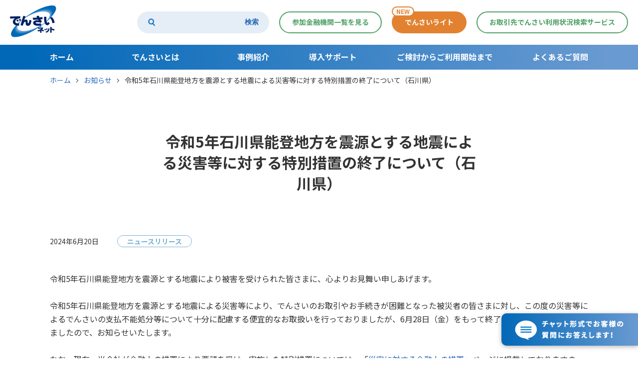

--- FILE ---
content_type: text/html; charset=UTF-8
request_url: https://www.densai.net/info/20240620-9150/
body_size: 29090
content:
<!DOCTYPE html>
<html lang="ja">
    <head prefix="og: http://ogp.me/ns# fb: http://ogp.me/ns/fb# article: http://ogp.me/ns/article#">
  <meta charset="utf-8"/>
  <meta http-equiv="X-UA-Compatible" content="IE=edge"/>
  <meta name="format-detection" content="telephone=no"/>
  <meta name="viewport" content="width=device-width, initial-scale=1" id="viewport"/>
  
  <title>令和5年石川県能登地方を震源とする地震による災害等に対する特別措置の終了について（石川県）｜お知らせ｜でんさいネット</title>
  <meta name="keywords" content=""/>
  <meta name="description" content=""/>
  <meta property="og:locale" content="ja_JP"/>
  <meta property="og:url" content="https://www.densai.net/info/20240620-9150/"/>
  <meta property="og:title" content="令和5年石川県能登地方を震源とする地震による災害等に対する特別措置の終了について（石川県）｜お知らせ｜でんさいネット"/>
  <meta property="og:type" content="article"/>
  <meta property="og:description" content=""/>
  <meta property="og:site_name" content="でんさいネット"/>
  <meta property="og:image" content="https://www.densai.net/wp-content/themes/densai2020/resource/images/ogimage.png"/>
  <meta name="twitter:card" content="summary_large_image"/>
  
  <link rel="stylesheet" href="/wp-content/themes/densai2020/resource/css/base.css"/>
  <link rel="stylesheet" href="/wp-content/themes/densai2020/resource/css/component.css"/>
  <link rel="stylesheet" href="/wp-content/themes/densai2020/resource/css/module.css"/>
  
  <link href="/wp-content/themes/densai2020/resource/images/favicon.ico" rel="shortcut icon"/>
  <link href="/wp-content/themes/densai2020/resource/images/favicon.ico" rel="icon" type="image/x-icon"/>
  <script src="/wp-content/themes/densai2020/resource/js/viewport.js"></script>
  
  <!-- Google Tag Manager -->
  <script>(function(w,d,s,l,i){w[l]=w[l]||[];w[l].push({'gtm.start':
  new Date().getTime(),event:'gtm.js'});var f=d.getElementsByTagName(s)[0],
  j=d.createElement(s),dl=l!='dataLayer'?'&l='+l:'';j.async=true;j.src=
  'https://www.googletagmanager.com/gtm.js?id='+i+dl;f.parentNode.insertBefore(j,f);
  })(window,document,'script','dataLayer','GTM-T95W3J5');</script>
  <!-- End Google Tag Manager -->
  
  <!-- Google SearchConsoler -->
  <meta name="google-site-verification" content="hY6lAVTg-7Cm3_cIA5LYdd_HVDGvKaKtPgPjKFct9g0" />  
  <!-- End Google SearchConsoler -->
  
  <script type="text/javascript">
    var bot_domain = "https://www.densai.net/web/";
  </script>
  <link href="//web-densai.dga.jp/web/assets/css/ui-lightness/jquery-ui-1.10.4.min.css" rel="stylesheet">
  <link href="//web-densai.dga.jp/web/assets/css/user-chat.css" rel="stylesheet">
  <link href="//web-densai.dga.jp/web/assets/theme/densai/css/theme_blank.css" rel="stylesheet">
  
  <meta name='robots' content='max-image-preview:large' />
	<style>img:is([sizes="auto" i], [sizes^="auto," i]) { contain-intrinsic-size: 3000px 1500px }</style>
	<style id='classic-theme-styles-inline-css' type='text/css'>
/*! This file is auto-generated */
.wp-block-button__link{color:#fff;background-color:#32373c;border-radius:9999px;box-shadow:none;text-decoration:none;padding:calc(.667em + 2px) calc(1.333em + 2px);font-size:1.125em}.wp-block-file__button{background:#32373c;color:#fff;text-decoration:none}
</style>
<style id='global-styles-inline-css' type='text/css'>
:root{--wp--preset--aspect-ratio--square: 1;--wp--preset--aspect-ratio--4-3: 4/3;--wp--preset--aspect-ratio--3-4: 3/4;--wp--preset--aspect-ratio--3-2: 3/2;--wp--preset--aspect-ratio--2-3: 2/3;--wp--preset--aspect-ratio--16-9: 16/9;--wp--preset--aspect-ratio--9-16: 9/16;--wp--preset--color--black: #000000;--wp--preset--color--cyan-bluish-gray: #abb8c3;--wp--preset--color--white: #ffffff;--wp--preset--color--pale-pink: #f78da7;--wp--preset--color--vivid-red: #cf2e2e;--wp--preset--color--luminous-vivid-orange: #ff6900;--wp--preset--color--luminous-vivid-amber: #fcb900;--wp--preset--color--light-green-cyan: #7bdcb5;--wp--preset--color--vivid-green-cyan: #00d084;--wp--preset--color--pale-cyan-blue: #8ed1fc;--wp--preset--color--vivid-cyan-blue: #0693e3;--wp--preset--color--vivid-purple: #9b51e0;--wp--preset--gradient--vivid-cyan-blue-to-vivid-purple: linear-gradient(135deg,rgba(6,147,227,1) 0%,rgb(155,81,224) 100%);--wp--preset--gradient--light-green-cyan-to-vivid-green-cyan: linear-gradient(135deg,rgb(122,220,180) 0%,rgb(0,208,130) 100%);--wp--preset--gradient--luminous-vivid-amber-to-luminous-vivid-orange: linear-gradient(135deg,rgba(252,185,0,1) 0%,rgba(255,105,0,1) 100%);--wp--preset--gradient--luminous-vivid-orange-to-vivid-red: linear-gradient(135deg,rgba(255,105,0,1) 0%,rgb(207,46,46) 100%);--wp--preset--gradient--very-light-gray-to-cyan-bluish-gray: linear-gradient(135deg,rgb(238,238,238) 0%,rgb(169,184,195) 100%);--wp--preset--gradient--cool-to-warm-spectrum: linear-gradient(135deg,rgb(74,234,220) 0%,rgb(151,120,209) 20%,rgb(207,42,186) 40%,rgb(238,44,130) 60%,rgb(251,105,98) 80%,rgb(254,248,76) 100%);--wp--preset--gradient--blush-light-purple: linear-gradient(135deg,rgb(255,206,236) 0%,rgb(152,150,240) 100%);--wp--preset--gradient--blush-bordeaux: linear-gradient(135deg,rgb(254,205,165) 0%,rgb(254,45,45) 50%,rgb(107,0,62) 100%);--wp--preset--gradient--luminous-dusk: linear-gradient(135deg,rgb(255,203,112) 0%,rgb(199,81,192) 50%,rgb(65,88,208) 100%);--wp--preset--gradient--pale-ocean: linear-gradient(135deg,rgb(255,245,203) 0%,rgb(182,227,212) 50%,rgb(51,167,181) 100%);--wp--preset--gradient--electric-grass: linear-gradient(135deg,rgb(202,248,128) 0%,rgb(113,206,126) 100%);--wp--preset--gradient--midnight: linear-gradient(135deg,rgb(2,3,129) 0%,rgb(40,116,252) 100%);--wp--preset--font-size--small: 13px;--wp--preset--font-size--medium: 20px;--wp--preset--font-size--large: 36px;--wp--preset--font-size--x-large: 42px;--wp--preset--spacing--20: 0.44rem;--wp--preset--spacing--30: 0.67rem;--wp--preset--spacing--40: 1rem;--wp--preset--spacing--50: 1.5rem;--wp--preset--spacing--60: 2.25rem;--wp--preset--spacing--70: 3.38rem;--wp--preset--spacing--80: 5.06rem;--wp--preset--shadow--natural: 6px 6px 9px rgba(0, 0, 0, 0.2);--wp--preset--shadow--deep: 12px 12px 50px rgba(0, 0, 0, 0.4);--wp--preset--shadow--sharp: 6px 6px 0px rgba(0, 0, 0, 0.2);--wp--preset--shadow--outlined: 6px 6px 0px -3px rgba(255, 255, 255, 1), 6px 6px rgba(0, 0, 0, 1);--wp--preset--shadow--crisp: 6px 6px 0px rgba(0, 0, 0, 1);}:where(.is-layout-flex){gap: 0.5em;}:where(.is-layout-grid){gap: 0.5em;}body .is-layout-flex{display: flex;}.is-layout-flex{flex-wrap: wrap;align-items: center;}.is-layout-flex > :is(*, div){margin: 0;}body .is-layout-grid{display: grid;}.is-layout-grid > :is(*, div){margin: 0;}:where(.wp-block-columns.is-layout-flex){gap: 2em;}:where(.wp-block-columns.is-layout-grid){gap: 2em;}:where(.wp-block-post-template.is-layout-flex){gap: 1.25em;}:where(.wp-block-post-template.is-layout-grid){gap: 1.25em;}.has-black-color{color: var(--wp--preset--color--black) !important;}.has-cyan-bluish-gray-color{color: var(--wp--preset--color--cyan-bluish-gray) !important;}.has-white-color{color: var(--wp--preset--color--white) !important;}.has-pale-pink-color{color: var(--wp--preset--color--pale-pink) !important;}.has-vivid-red-color{color: var(--wp--preset--color--vivid-red) !important;}.has-luminous-vivid-orange-color{color: var(--wp--preset--color--luminous-vivid-orange) !important;}.has-luminous-vivid-amber-color{color: var(--wp--preset--color--luminous-vivid-amber) !important;}.has-light-green-cyan-color{color: var(--wp--preset--color--light-green-cyan) !important;}.has-vivid-green-cyan-color{color: var(--wp--preset--color--vivid-green-cyan) !important;}.has-pale-cyan-blue-color{color: var(--wp--preset--color--pale-cyan-blue) !important;}.has-vivid-cyan-blue-color{color: var(--wp--preset--color--vivid-cyan-blue) !important;}.has-vivid-purple-color{color: var(--wp--preset--color--vivid-purple) !important;}.has-black-background-color{background-color: var(--wp--preset--color--black) !important;}.has-cyan-bluish-gray-background-color{background-color: var(--wp--preset--color--cyan-bluish-gray) !important;}.has-white-background-color{background-color: var(--wp--preset--color--white) !important;}.has-pale-pink-background-color{background-color: var(--wp--preset--color--pale-pink) !important;}.has-vivid-red-background-color{background-color: var(--wp--preset--color--vivid-red) !important;}.has-luminous-vivid-orange-background-color{background-color: var(--wp--preset--color--luminous-vivid-orange) !important;}.has-luminous-vivid-amber-background-color{background-color: var(--wp--preset--color--luminous-vivid-amber) !important;}.has-light-green-cyan-background-color{background-color: var(--wp--preset--color--light-green-cyan) !important;}.has-vivid-green-cyan-background-color{background-color: var(--wp--preset--color--vivid-green-cyan) !important;}.has-pale-cyan-blue-background-color{background-color: var(--wp--preset--color--pale-cyan-blue) !important;}.has-vivid-cyan-blue-background-color{background-color: var(--wp--preset--color--vivid-cyan-blue) !important;}.has-vivid-purple-background-color{background-color: var(--wp--preset--color--vivid-purple) !important;}.has-black-border-color{border-color: var(--wp--preset--color--black) !important;}.has-cyan-bluish-gray-border-color{border-color: var(--wp--preset--color--cyan-bluish-gray) !important;}.has-white-border-color{border-color: var(--wp--preset--color--white) !important;}.has-pale-pink-border-color{border-color: var(--wp--preset--color--pale-pink) !important;}.has-vivid-red-border-color{border-color: var(--wp--preset--color--vivid-red) !important;}.has-luminous-vivid-orange-border-color{border-color: var(--wp--preset--color--luminous-vivid-orange) !important;}.has-luminous-vivid-amber-border-color{border-color: var(--wp--preset--color--luminous-vivid-amber) !important;}.has-light-green-cyan-border-color{border-color: var(--wp--preset--color--light-green-cyan) !important;}.has-vivid-green-cyan-border-color{border-color: var(--wp--preset--color--vivid-green-cyan) !important;}.has-pale-cyan-blue-border-color{border-color: var(--wp--preset--color--pale-cyan-blue) !important;}.has-vivid-cyan-blue-border-color{border-color: var(--wp--preset--color--vivid-cyan-blue) !important;}.has-vivid-purple-border-color{border-color: var(--wp--preset--color--vivid-purple) !important;}.has-vivid-cyan-blue-to-vivid-purple-gradient-background{background: var(--wp--preset--gradient--vivid-cyan-blue-to-vivid-purple) !important;}.has-light-green-cyan-to-vivid-green-cyan-gradient-background{background: var(--wp--preset--gradient--light-green-cyan-to-vivid-green-cyan) !important;}.has-luminous-vivid-amber-to-luminous-vivid-orange-gradient-background{background: var(--wp--preset--gradient--luminous-vivid-amber-to-luminous-vivid-orange) !important;}.has-luminous-vivid-orange-to-vivid-red-gradient-background{background: var(--wp--preset--gradient--luminous-vivid-orange-to-vivid-red) !important;}.has-very-light-gray-to-cyan-bluish-gray-gradient-background{background: var(--wp--preset--gradient--very-light-gray-to-cyan-bluish-gray) !important;}.has-cool-to-warm-spectrum-gradient-background{background: var(--wp--preset--gradient--cool-to-warm-spectrum) !important;}.has-blush-light-purple-gradient-background{background: var(--wp--preset--gradient--blush-light-purple) !important;}.has-blush-bordeaux-gradient-background{background: var(--wp--preset--gradient--blush-bordeaux) !important;}.has-luminous-dusk-gradient-background{background: var(--wp--preset--gradient--luminous-dusk) !important;}.has-pale-ocean-gradient-background{background: var(--wp--preset--gradient--pale-ocean) !important;}.has-electric-grass-gradient-background{background: var(--wp--preset--gradient--electric-grass) !important;}.has-midnight-gradient-background{background: var(--wp--preset--gradient--midnight) !important;}.has-small-font-size{font-size: var(--wp--preset--font-size--small) !important;}.has-medium-font-size{font-size: var(--wp--preset--font-size--medium) !important;}.has-large-font-size{font-size: var(--wp--preset--font-size--large) !important;}.has-x-large-font-size{font-size: var(--wp--preset--font-size--x-large) !important;}
:where(.wp-block-post-template.is-layout-flex){gap: 1.25em;}:where(.wp-block-post-template.is-layout-grid){gap: 1.25em;}
:where(.wp-block-columns.is-layout-flex){gap: 2em;}:where(.wp-block-columns.is-layout-grid){gap: 2em;}
:root :where(.wp-block-pullquote){font-size: 1.5em;line-height: 1.6;}
</style>
<link rel="canonical" href="https://www.densai.net/info/20240620-9150/" />
<link rel='shortlink' href='https://www.densai.net/?p=9150' />
</head>

  <body id="single-info">
    
<!-- Google Tag Manager (noscript) -->
<noscript><iframe src="https://www.googletagmanager.com/ns.html?id=GTM-T95W3J5"
height="0" width="0" style="display:none;visibility:hidden"></iframe></noscript>
<!-- End Google Tag Manager (noscript) -->
    
    <div class="wrap--hcf">
      
<!-- ============= header ============= -->
<header class="header">
  <div class="header__t">
    <div class="header__t__lg">
            <p class="header__t__lg__p"><a href="/"><img src="/wp-content/themes/densai2020/resource/images/common/logo_densai01.png" alt="でんさいネット"/></a></p>
          </div>
    <div class="header__t__r">
      <div class="header__t__r__sch">
        <div class="header__t__r__sch__in">
          <div class="header__t__r__sch__in2">
            <form name="search_form" action="https://www.densai.net/search/" method="GET" onsubmit="return mysearch(this);">
              <input class="iSearchAssist" type="text" name="kw" value=""/>
              <input type="hidden" name="ie" value="u"/>
              <button type="submit"><span class="only--pc">検索</span></button>
            </form>
          </div>
        </div>
      </div>
      <div class="header__t__r__sOpn"><a class="header__t__r__sOpn__btn" href="javascript: void(0);"><span></span><span></span></a></div>
      <div class="header__t__r__mOpn"><a class="header__t__r__mOpn__btn" href="javascript: void(0);"><span></span><span></span></a></div>
      <div class="header__t__r__a is-1"><a href="/list/"><span>参加金融機関一覧を見る</span></a></div>
      <div class="header__t__r__a is-3"><a href="/densai-light/"><span>でんさいライト</span></a><span class="is-new">NEW</span></div>
      <div class="header__t__r__a is-1"><a href="/usersearch/"><span>お取引先でんさい利用状況検索サービス</span></a></div>
      <div class="header__t__r__bg"></div>
    </div>
  </div>
  
  <div class="header__b">
    <nav class="header__b__in">
      <ul class="header__b__ls">
        <li>
          <div class="header__b__ls__hd"><a href="/"><span class="icon--a"></span><span class="is-t">ホーム</span></a></div>
        </li>
        <li>
          <div class="header__b__ls__hd"><a href="/about/"><span class="icon--p"></span><span class="is-t">でんさいとは</span></a></div>
          <div class="header__b__ls__bd">
            <ul class="header__b__ls__bd__ls">
              <li><a href="/about/"><span>でんさいとは</span></a></li>
              <li><a href="/about/payment/"><span>でんさいのメリット 支払利用編</span></a></li>
              <li><a href="/about/receivable/"><span>でんさいのメリット 受取利用編</span></a></li>
              <li><a href="/about/academy/"><span>でんさいアカデミー</span></a></li>
              <li><a href="/about/simulation_simple/"><span>でんさいコスト診断</span></a></li>
            </ul>
          </div>
        </li>
        <li>
          <div class="header__b__ls__hd"><a href="/case/"><span class="icon--a"></span><span class="is-t">事例紹介</span></a></div>
        </li>
        <li>
          <div class="header__b__ls__hd"><a href="/support/"><span class="icon--p"></span><span class="is-t">導入サポート</span></a></div>
          <div class="header__b__ls__bd">
            <ul class="header__b__ls__bd__ls">
              <li><a href="/support/"><span>導入サポート</span></a></li>
              <li><a href="/support/seminar/"><span>でんさいセミナー一覧</span></a></li>
            </ul>
          </div>
        </li>
        <li>
          <div class="header__b__ls__hd"><a href="/start/"><span class="icon--p"></span><span class="is-t">ご検討からご利用開始まで</span></a></div>
          <div class="header__b__ls__bd">
            <ul class="header__b__ls__bd__ls">
              <li><a href="/start/"><span>ご検討からご利用開始まで</span></a></li>
              <li><a href="/start/flow/?tab=1"><span>支払利用の流れ</span></a></li>
              <li><a href="/start/flow/?tab=2"><span>受取利用の流れ</span></a></li>
              <li><a href="/contractor/"><span>契約者さま活用ガイド</span></a></li>
            </ul>
          </div>
        </li>
        <li>
          <div class="header__b__ls__hd"><a href="/faq/"><span class="icon--a"></span><span class="is-t">よくあるご質問</span></a></div>
        </li>
        <li class="only--sp">
          <div class="header__b__ls__hd"><a class="is-splow" href="/list/"><span class="icon--a"></span><span class="is-t">参加金融機関一覧</span></a></div>
        </li>
        <li class="only--sp">
          <div class="header__b__ls__hd"><a class="is-splow" href="/densai-light/"><span class="icon--a"></span><span class="is-t">でんさいライト</span><span class="icon--n"></span></a></div>
        </li>
        <li class="only--sp">
          <div class="header__b__ls__hd"><a class="is-splow" href="/usersearch/"><span class="icon--a"></span><span class="is-t">お取引先でんさい利用状況検索サービス</span></a></div>
        </li>
      </ul>
    </nav>
  </div>
</header>
<!-- ============= /header ============= -->

      <div class="wrap--cf">
        <div class="wrap--c">
          
<!-- ============= bread ============= -->
<div class="bread">
  <nav class="bread__in">
    <ul class="bread__ls">
      <li><a href="/">ホーム</a></li>
                  <li><a href="https://www.densai.net/info/">お知らせ</a></li>
            <li><span>令和5年石川県能登地方を震源とする地震による災害等に対する特別措置の終了について（石川県）</span></li>
          </ul>
  </nav>
</div>
<!-- ============= /bread ============= -->

<!-- ============= main =============  -->
          <main class="main">
                        
            <section class="infgKy">
              <div class="infgKy__in">
                <h1 class="infgKy__tt">令和5年石川県能登地方を震源とする地震による災害等に対する特別措置の終了について（石川県）</h1>
              </div>
            </section>
            
            <section class="infgCnt">
              <div class="infgCnt__hd">
                <p class="c-info__d">2024年6月20日</p>
                <div class="c-info__c is-newsrelease"><span>ニュースリリース</span></div>
              </div>
                            <div class="infgCnt__bd">
                                <div class="infgCnt__bd__bx">
                                    <div class="info_text"><p>令和5年石川県能登地方を震源とする地震により被害を受けられた皆さまに、心よりお見舞い申しあげます。</p>
<p>令和5年石川県能登地方を震源とする地震による災害等により、でんさいのお取引やお手続きが困難となった被災者の皆さまに対し、この度の災害等によるでんさいの支払不能処分等について十分に配慮する便宜的なお取扱いを行っておりましたが、6月28日（金）をもって終了することを決定いたしましたので、お知らせいたします。</p>
<p>なお、現在、当会社が金融上の措置により要請を受け、実施した特別措置については、「<a href="financial/" title="災害に対する金融上の措置">災害に対する金融上の措置」</a>ページに掲載しておりますので、ご参照ください。</p>
</div>
                                  </div>
                              </div>
                            <div class="infgCnt__ft"><a href="/info/">お知らせ一覧に戻る</a></div>
            </section>



          </main>
<!-- ============= /main =============  -->
          
        </div>
        
<!-- ============= footer ============= -->
<footer class="footer">
    <div class="footer__t">
    <nav class="footer__t__in">
      <div class="footer__t__st">
        <ul class="footer__t__st__ls">
          <li class="only--sp">
            <div class="footer__t__st__ls__hd"><a href="/"><span class="icon--a"></span><span class="is-t">ホーム</span></a></div>
          </li>
          <li>
            <div class="footer__t__st__ls__hd"><a href="/about/"><span class="icon--p"></span><span class="is-t">でんさいとは</span></a></div>
            <div class="footer__t__st__ls__bd">
              <ul class="footer__t__st__ls__bd__ls">
                <li class="only--sp"><a href="/about/"><span>でんさいとは</span></a></li>
                <li><a href="/about/payment/"><span>でんさいのメリット 支払利用編</span></a></li>
                <li><a href="/about/receivable/"><span>でんさいのメリット 受取利用編</span></a></li>
                <li><a href="/about/academy/"><span>でんさいアカデミー</span></a></li>
                <li><a href="/about/simulation_simple/"><span>でんさいコスト診断</span></a></li>
              </ul>
            </div>
          </li>
        </ul>
      </div>
      <div class="footer__t__st">
        <ul class="footer__t__st__ls">
          <li>
            <div class="footer__t__st__ls__hd"><a href="/case/"><span class="icon--a"></span><span class="is-t">事例紹介</span></a></div>
          </li>
          <li>
            <div class="footer__t__st__ls__hd"><a href="/support/"><span class="icon--p"></span><span class="is-t">導入サポート</span></a></div>
            <div class="footer__t__st__ls__bd">
              <ul class="footer__t__st__ls__bd__ls">
                <li class="only--sp"><a href="/support/"><span>導入サポート</span></a></li>
                <li><a href="/support/seminar/"><span>でんさいセミナー一覧</span></a></li>
              </ul>
            </div>
          </li>
          <li>
            <div class="footer__t__st__ls__hd"><a href="/start/"><span class="icon--p"></span><span class="is-t">ご検討からご利用開始まで</span></a></div>
            <div class="footer__t__st__ls__bd">
              <ul class="footer__t__st__ls__bd__ls is-pb0">
                <li class="only--sp"><a href="/start/"><span>ご検討からご利用開始まで</span></a></li>
                <li><a href="/start/flow/?tab=1"><span>支払利用の流れ</span></a></li>
                <li><a href="/start/flow/?tab=2"><span>受取利用の流れ</span></a></li>
                <li><a href="/contractor/"><span>契約者さま活用ガイド</span></a></li>
                <li class="is-child"><a href="/contractor/mailgenerator/"><span>かんたんメールオファー</span></a></li>
              </ul>
            </div>
          </li>
        </ul>
      </div>
      <div class="footer__t__st">
        <ul class="footer__t__st__ls">
          <li>
            <div class="footer__t__st__ls__hd"><a href="/faq/"><span class="icon--a"></span><span class="is-t">よくあるご質問</span></a></div>
          </li>
          <li class="only--pc">
            <div class="footer__t__st__ls__hd"><a href="/usersearch/"><span class="icon--p"></span><span class="is-t">お取引先でんさい利用状況検索サービス</span></a></div>
          </li>
          <li class="only--pc">
            <div class="footer__t__st__ls__hd"><a href="/balance/"><span class="icon--a"></span><span class="is-t">残高証明書</span></a></div>
          </li>
          <li class="only--pc">
            <div class="footer__t__st__ls__hd"><a href="/list/"><span class="icon--a"></span><span class="is-t">参加金融機関一覧</span></a></div>
          </li>
          <li class="only--pc">
            <div class="footer__t__st__ls__hd"><a href="/glossary/"><span class="icon--a"></span><span class="is-t">用語集</span></a></div>
          </li>
          <li class="only--pc">
            <div class="footer__t__st__ls__hd"><a href="/inquiry/"><span class="icon--a"></span><span class="is-t">お問い合わせ</span></a></div>
          </li>
        </ul>
      </div>
      <div class="footer__t__st only--pc">
        <ul class="footer__t__st__ls">
          <li>
            <div class="footer__t__st__ls__hd"><a href="/provision/"><span class="icon--a"></span><span class="is-t">業務規程等</span></a></div>
          </li>
          <li>
            <div class="footer__t__st__ls__hd"><a href="/download/"><span class="icon--a"></span><span class="is-t">各種資料ダウンロード</span></a></div>
          </li>
          <li>
            <div class="footer__t__st__ls__hd"><a href="/stat/"><span class="icon--a"></span><span class="is-t">統計情報</span></a></div>
          </li>
          <li>
            <div class="footer__t__st__ls__hd"><a href="/company/"><span class="icon--a"></span><span class="is-t">会社概要</span></a></div>
          </li>
          <li>
            <div class="footer__t__st__ls__hd"><a href="/info/"><span class="icon--a"></span><span class="is-t">お知らせ</span></a></div>
          </li>
          <li>
            <div class="footer__t__st__ls__hd"><a href="/software/"><span class="icon--a"></span><span class="is-t">会計ソフトウェア等</span></a></div>
          </li>
          <li>
            <div class="footer__t__st__ls__hd"><a href="/column/"><span class="icon--a"></span><span class="is-t">経理お役立ちコラム</span></a></div>
          </li>
          <li>
            <div class="footer__t__st__ls__hd"><a href="/financial/"><span class="icon--a"></span><span class="is-t">災害に対する金融上の措置</span></a></div>
          </li>
          <li>
            <div class="footer__t__st__ls__hd"><a href="https://www.densai.net/densai-light/"><span class="icon--a"></span><span class="is-t">でんさいライト</span></a></div>
          </li>

        </ul>
      </div>
    </nav>
  </div>
    
  <div class="footer__b">
    <nav class="footer__b__g">
      <ul class="footer__b__g__ls">
        <li><a href="/sitemap/">サイトマップ</a></li>
        <li><a href="/guide/">サイトの利用案内</a></li>
        <li><a href="/trademark/">商標の使用について</a></li>
        <li><a href="/privacy/">プライバシーポリシー</a></li>
      </ul>
    </nav>
    <p class="footer__b__cr"><span>Copyright © densai.net All Rights Reserved.</span><span>「でんさいⓇ」は、<span class="is-ib">株式会社全銀電子債権ネットワークの登録商標です。</span></span></p>
  </div>
</footer>
<!-- ============= /footer ============= -->

      </div>
      
<!-- ============= wrapfoot ============= -->
<div class="ict_chat_open">
  <p class="ict_banner"><a href="#" onclick="window.open('/web/', '', 'width=500,height=600'); return false;"><img src="" data-pcimg="/wp-content/themes/densai2020/resource/images/common/pic_chatbot01.png" data-spimg="/wp-content/themes/densai2020/resource/images/common/pic_chatbot01_sp.png" alt="チャット形式でお客様の質問にお答えします！"/></a></p>
</div>
<!-- ============= /wrapfoot ============= -->

    </div>
    
<!-- ============= bodyfoot ============= -->
<script src="/wp-content/themes/densai2020/resource/js/jquery.min.js"></script>
<script src="/wp-content/themes/densai2020/resource/js/velocity.min.js"></script>
<script src="/wp-content/themes/densai2020/resource/js/common.js"></script>
<script src="/wp-content/themes/densai2020/resource/js/parts.js"></script>
<script type="text/javascript" src="https://cache.dga.jp/s/densai/search_tool_n3.js"></script>
<script type="speculationrules">
{"prefetch":[{"source":"document","where":{"and":[{"href_matches":"\/*"},{"not":{"href_matches":["\/wp-*.php","\/wp-admin\/*","\/media\/*","\/wp-content\/*","\/wp-content\/plugins\/*","\/wp-content\/themes\/densai2020\/*","\/*\\?(.+)"]}},{"not":{"selector_matches":"a[rel~=\"nofollow\"]"}},{"not":{"selector_matches":".no-prefetch, .no-prefetch a"}}]},"eagerness":"conservative"}]}
</script>
<!-- ============= /bodyfoot ============= -->
    
  </body>
</html>

--- FILE ---
content_type: text/css
request_url: https://www.densai.net/wp-content/themes/densai2020/resource/css/base.css
body_size: 31286
content:
@import url('https://fonts.googleapis.com/css2?family=Noto+Sans+JP:wght@400;500;700;900&display=swap');
* {
  margin: 0;
  padding: 0;
  border: none;
}

*:focus {
  outline: none;
}

html {
  height: 100%;
  overflow-y: scroll;
  font-size: 20px;
}

body {
  position: relative;
  height: 100%;
  font-size: 15px;
  font-weight: 400;
  font-family: 'Noto Sans JP', sans-serif;
  line-height: 1.05;
  -webkit-font-smoothing: antialiased;
  -moz-osx-font-smoothing: grayscale;
          -moz-text-size-adjust: none;
               text-size-adjust: none;
  -webkit-text-size-adjust: none;
  color: #333;
}

pre,
textarea,
input {
  font-family: 'Noto Sans JP', sans-serif;
}

ul,
ol,
li {
  list-style: none;
}

a {
  text-decoration: none;
  -webkit-tap-highlight-color: rgba(0, 0, 0, 0);
  color: #333;
}

a.is-b {
  font-weight: 700;
}

b,
em,
strong {
  font-weight: 700;
}

table {
  border-spacing: 0;
  border-collapse: collapse;
  table-layout: fixed;
}

table th,
table td {
  padding: 0;
  font: inherit;
  text-align: left;
}

picture,
img {
  display: block;
  width: 100%;
  height: auto;
}

@media (max-width: 767.9999px) {
  .only--pc {
    display: none !important;
  }
}

@media (min-width: 768px) {
  .only--sp {
    display: none !important;
  }
}

@media (min-width: 375px) {
  .only--spm {
    display: none !important;
  }
}

@media (min-width: 360px) {
  .only--spmm {
    display: none !important;
  }
}

span.is-bold {
  font-weight: 700;
}

span.is-tdu {
  text-decoration: underline;
}

span.is-ib {
  display: inline-block;
}

span.is-pdf {
  display: inline-block;
  width: 12px;
  height: 15px;
  margin: 0 3px 0 6px;
  background: url('../images/common/icon_pdf01.png') 50% 50% no-repeat;
  background-size: contain;
  vertical-align: -.1em;
}

span.is-pdf.is-mrv {
  margin: 0 6px 0 3px;
}

body.is-ie span.is-pdf {
  background-image: url('../images/common/icon_pdf01_ie.png');
  background-size: 12px auto;
}

a.icon-pdf,
a.icon-csv,
a.icon-docx,
a.icon-xlsx {
  display: inline-block;
}

a.icon-pdf::after,
a.icon-csv::after,
a.icon-docx::after,
a.icon-xlsx::after {
  content: '';
  display: inline-block;
  width: 12px;
  height: 15px;
  margin: 0 8px 0 6px;
  background: 50% 50% no-repeat;
  background-size: 12px auto;
  vertical-align: -.07em;
}

a.icon-pdf::after {
  background-image: url('../images/common/icon_pdf01.png');
}

a.icon-csv::after {
  background-image: url('../images/common/icon_csv01.png');
}

a.icon-docx::after {
  background-image: url('../images/common/icon_docx01.png');
}

a.icon-xlsx::after {
  background-image: url('../images/common/icon_xlsx01.png');
}

body.is-ie a.icon-pdf::after {
  background-image: url('../images/common/icon_pdf01_ie.png');
  background-size: 12px auto;
}

body.is-ie a.icon-csv::after {
  background-image: url('../images/common/icon_csv01_ie.png');
  background-size: 12px auto;
}

body.is-ie a.icon-docx::after {
  background-image: url('../images/common/icon_docx01_ie.png');
  background-size: 12px auto;
}

body.is-ie a.icon-xlsx::after {
  background-image: url('../images/common/icon_xlsx01_ie.png');
  background-size: 12px auto;
}

[data-toggle-tgt] {
  display: none !important;
}

[data-toggle-tgt].is-cur {
  display: block !important;
}

.wrap--hcf {
  position: static;
  width: 100%;
  margin: 0 auto;
  overflow: hidden;
}

@media (min-width: 768px) {
  .wrap--hcf {
    min-width: 1200px;
  }
}

.wrap--cf {
  position: relative;
  width: 100%;
  box-sizing: border-box;
}

.wrap--c {
  position: relative;
  width: 100%;
  box-sizing: border-box;
}

.header {
  position: relative;
  z-index: 1000;
}

.header__t {
  position: relative;
  max-width: 1366px;
  height: 90px;
  margin: 0 auto;
  background: #fff;
  z-index: 1;
}

@media (max-width: 767.9999px) {
  .header__t {
    height: 66px;
  }
}

.header__t__lg {
  display: flex;
  position: absolute;
  top: 0;
  left: 0;
  align-items: center;
  padding: 11px 0 0 20px;
  z-index: 2;
}

@media (max-width: 767.9999px) {
  .header__t__lg {
    height: 100%;
    padding: 0 0 0 14px;
  }
}

@media (max-width: 374.9999px) {
  .header__t__lg {
    padding: 0 0 0 3.73333vw;
  }
}

.header__t__lg__p {
  width: 93px;
}

@media (max-width: 767.9999px) {
  .header__t__lg__p {
    width: 75px;
  }
}

@media (max-width: 374.9999px) {
  .header__t__lg__p {
    width: 20vw;
  }
}

.header__t__r {
  display: flex;
  justify-content: flex-end;
  position: relative;
  align-items: center;
  height: 100%;
  z-index: 1;
}

@media (min-width: 768px) {
  .header__t__r {
    padding: 0 20px 0 0;
  }
}

@media (max-width: 767.9999px) {
  .header__t__r {
    right: 0;
  }
}

body#single-column .header__t__r {
  display: none !important;
}

.header__t__r__sch {
  box-sizing: border-box;
}

@media (min-width: 768px) {
  .header__t__r__sch {
    position: relative;
    width: 265px;
    height: 44px;
    padding: 0 70px 0 50px;
    border-radius: 22px;
    background: #e5eef6;
  }
  .header__t__r__sch::before {
    content: '';
    display: block;
    position: absolute;
    bottom: 50%;
    left: 22px;
    width: 15px;
    height: 15px;
    background: url('../images/common/icon_search01.png') 50% 50% no-repeat;
    background-size: contain;
    transform: translateY(50%);
    z-index: 1;
  }
}

@media (max-width: 767.9999px) {
  .header__t__r__sch {
    position: absolute;
    top: 67px;
    left: 0;
    width: 100%;
    box-sizing: border-box;
    padding: 20px;
    background: linear-gradient(90deg, #0168b8, #699ad1);
    pointer-events: none;
    opacity: 0;
    transition: opacity 250ms ease 0ms;
    z-index: 20;
  }
}

@media (max-width: 767.9999px) {
  .header__t__r__sch__in {
    position: relative;
    height: 60px;
    border-radius: 30px;
    padding: 0 50px 0 25px;
    background: #fff;
  }
}

.header__t__r__sch input {
  display: block;
  position: relative;
  height: 44px;
  width: 100%;
  background: #e5eef6;
  white-space: nowrap;
  font-size: 14px;
  line-height: 20px;
  text-overflow: ellipsis;
  overflow: hidden;
  z-index: 2;
}

@media (max-width: 767.9999px) {
  .header__t__r__sch input {
    height: 60px;
    font-size: 15px;
    line-height: 30px;
    background: #fff;
  }
}

.header__t__r__sch button {
  display: block;
  position: absolute;
  top: 0;
  right: 0;
  height: 44px;
  padding: 0 21px;
  background: transparent;
  cursor: pointer;
  z-index: 3;
}

@media (min-width: 768px) {
  .header__t__r__sch button {
    transition: opacity 250ms ease 0ms;
  }
  .header__t__r__sch button:hover {
    opacity: .6;
  }
}

@media (min-width: 768px) {
  .header__t__r__sch button > span {
    font-size: 14px;
    font-family: inherit;
    font-weight: 700;
    color: #2767b7;
  }
}

@media (max-width: 767.9999px) {
  .header__t__r__sch button {
    top: 5px;
    right: 5px;
    width: 50px;
    height: 50px;
    padding: 0;
    background: url('../images/common/icon_search02.png') 50% 50% no-repeat;
    background-size: 18px 18px;
  }
}

@media (min-width: 768px) {
  .header__t__r__sOpn,
  .header__t__r__mOpn {
    display: none !important;
  }
}

@media (max-width: 767.9999px) {
  .header__t__r__sOpn,
  .header__t__r__mOpn {
    position: relative;
  }
  .header__t__r__sOpn__btn,
  .header__t__r__mOpn__btn {
    display: block;
    position: relative;
    width: 66px;
    height: 66px;
  }
  .header__t__r__sOpn__btn > span,
  .header__t__r__mOpn__btn > span {
    transition: opacity 250ms ease 0ms;
  }
  .header__t__r__sOpn__btn > span::before,
  .header__t__r__mOpn__btn > span::before {
    content: '';
    display: block;
    position: absolute;
    top: 0;
    left: 0;
    width: 100%;
    height: 100%;
    background: 50% 50% no-repeat;
    background-size: contain;
  }
  .header__t__r__sOpn__btn > span:nth-child(1),
  .header__t__r__mOpn__btn > span:nth-child(1) {
    opacity: 1;
    z-index: 1;
  }
  .header__t__r__sOpn__btn > span:nth-child(2),
  .header__t__r__mOpn__btn > span:nth-child(2) {
    opacity: 0;
    z-index: 2;
  }
}

@media (max-width: 767.9999px) {
  .header__t__r__sOpn {
    margin: 0 7px 0 0;
    z-index: 20;
  }
  .header__t__r__sOpn__btn > span:nth-child(1) {
    display: block;
    position: absolute;
    top: 50%;
    left: 50%;
    transform: translateY(-50%) translateX(-50%);
    width: 50px;
    height: 50px;
    border-radius: 50%;
    background: #e5eef6 url('../images/common/icon_search02.png') 50% 50% no-repeat;
    background-size: 18px 18px;
  }
  .header__t__r__sOpn__btn > span:nth-child(2) {
    display: block;
    position: absolute;
    top: 0;
    left: 0;
    width: 100%;
    height: 100%;
    background: linear-gradient(90deg, #288dde, #5cb0ff);
  }
  .header__t__r__sOpn__btn > span:nth-child(2)::before {
    background-image: url('../images/common/icon_cross01.png');
  }
}

@media (max-width: 767.9999px) {
  .header__t__r__mOpn {
    z-index: 20;
  }
  .header__t__r__mOpn__btn > span {
    display: block;
    position: absolute;
    top: 0;
    left: 0;
    width: 100%;
    height: 100%;
  }
  .header__t__r__mOpn__btn > span:nth-child(1) {
    background: linear-gradient(90deg, #0168b8, #699ad1);
  }
  .header__t__r__mOpn__btn > span:nth-child(1)::before {
    background-image: url('../images/common/icon_menu01.png');
  }
  .header__t__r__mOpn__btn > span:nth-child(2) {
    background: linear-gradient(90deg, #288dde, #5cb0ff);
  }
  .header__t__r__mOpn__btn > span:nth-child(2)::before {
    background-image: url('../images/common/icon_cross01.png');
  }
}

.header__t__r__a {
  position: relative;
  margin: 0 0 0 20px;
}

@media (max-width: 767.9999px) {
  .header__t__r__a {
    display: none !important;
  }
}

.header__t__r__a > a {
  display: block;
  height: 44px;
  padding: 0 24px;
  box-sizing: border-box;
  border: 2px solid transparent;
  border-radius: 22px;
}

@media (min-width: 768px) {
  .header__t__r__a > a {
    transition: opacity 250ms ease 0ms;
  }
  .header__t__r__a > a:hover {
    opacity: .6;
  }
}

.header__t__r__a > a > span {
  display: block;
  position: relative;
  top: 19px;
  transform: translateY(-50%);
  font-size: 14px;
  font-weight: 700;
}

.header__t__r__a > span.is-new {
  display: flex;
  align-items: center;
  justify-content: center;
  position: absolute;
  top: -10px;
  left: 0;
  width: 45px;
  height: 20px;
  border: 2px solid #e28230;
  border-radius: 10px;
  box-sizing: border-box;
  background: #fff;
  color: #e28230;
  font-size: 12px;
  font-weight: 700;
  line-height: 1;
  pointer-events: none;
}

.header__t__r__a.is-1 > a {
  border-color: #50a167;
}

.header__t__r__a.is-1 > a > span {
  color: #50a167;
}

.header__t__r__a.is-2 > a {
  border-color: #7660ae;
  background: #7660ae;
}

.header__t__r__a.is-2 > a > span {
  color: #fff;
}

.header__t__r__a.is-3 > a {
  border-color: #e28230;
  background: #e28230;
}

.header__t__r__a.is-3 > a > span {
  color: #fff;
}

@media (min-width: 768px) {
  .header__t__r__bg {
    display: none !important;
  }
}

@media (max-width: 767.9999px) {
  .header__t__r__bg {
    position: fixed;
    top: 0;
    left: 0;
    width: 100%;
    height: 100%;
    background: rgba(255, 255, 255, .8);
    z-index: 15;
    opacity: 0;
    pointer-events: none;
    transition: opacity 250ms ease 0ms;
  }
}

.header__b {
  position: relative;
}

body#single-column .header__b {
  display: none !important;
}

@media (min-width: 768px) {
  .header__b::before,
  .header__b::after {
    content: '';
    display: block;
    position: absolute;
    top: 0;
    width: 50%;
    height: 100%;
  }
  .header__b::before {
    left: 0;
    background-color: #0168b8;
  }
  .header__b::after {
    right: 0;
    background-color: #699ad1;
  }
}

@media (max-width: 767.9999px) {
  .header__b {
    position: absolute;
    top: 68px;
    left: 100%;
    z-index: 2;
    pointer-events: none;
    transform: translateX(0);
    transition: transform 250ms ease 0ms;
  }
}

.header__b__in {
  position: relative;
  max-width: 1160px;
  z-index: 2;
}

@media (min-width: 768px) {
  .header__b__in {
    margin: 0 auto;
    background: linear-gradient(90deg, #0168b8, #699ad1);
  }
}

@media (max-width: 767.9999px) {
  .header__b__in {
    width: 320px;
    border: 1px solid #2767b7;
    border-bottom: none;
    box-sizing: border-box;
    background: #fff;
  }
}

@media (min-width: 768px) {
  .header__b__ls {
    display: flex;
    justify-content: space-between;
  }
  .header__b__ls > li {
    position: relative;
  }
  .header__b__ls > li .header__b__ls__hd > a {
    padding: 0 40px;
  }
  .header__b__ls > li:nth-child(1) {
    flex: 0 0 128px;
  }
  .header__b__ls > li:nth-child(2) {
    flex: 1 0 176px;
  }
  .header__b__ls > li:nth-child(3) {
    flex: 0 0 144px;
  }
  .header__b__ls > li:nth-child(4) {
    flex: 0 0 176px;
  }
  .header__b__ls > li:nth-child(5) {
    flex: 0 0 272px;
  }
  .header__b__ls > li:nth-child(6) {
    flex: 0 0 192px;
  }
}

@media (max-width: 767.9999px) {
  .header__b__ls > li {
    border-bottom: 1px solid #2767b7;
  }
}

.header__b__ls__hd {
  position: relative;
  z-index: 1;
}

.header__b__ls__hd > a {
  display: block;
  position: relative;
  height: 50px;
}

@media (min-width: 768px) {
  .header__b__ls__hd > a::before {
    content: '';
    display: block;
    position: absolute;
    top: 0;
    left: 0;
    width: 100%;
    height: 100%;
    border-left: 1px solid #fff;
    border-right: 1px solid #fff;
    box-sizing: border-box;
    opacity: 0;
    background: linear-gradient(-90deg, #288dde, #5cb0ff);
    transition: opacity 250ms ease 0ms;
  }
  .header__b__ls__hd > a:hover::before,
  .header__b__ls__hd > a.is-open::before {
    opacity: 1;
  }
}

@media (max-width: 767.9999px) {
  .header__b__ls__hd > a {
    display: flex;
    align-items: center;
    height: 55px;
  }
  .header__b__ls__hd > a > span.icon--a {
    display: block;
    position: absolute;
    top: 50%;
    right: 13px;
    width: 7px;
    height: 7px;
    border-top: 2px solid #2767b7;
    border-right: 2px solid #2767b7;
    box-sizing: border-box;
    transform: rotate(45deg) translate(-50%);
  }
  .header__b__ls__hd > a > span.icon--p {
    display: block;
    position: absolute;
    top: 50%;
    right: 14px;
    width: 16px;
    height: 16px;
    margin-top: -8px;
  }
  .header__b__ls__hd > a > span.icon--p::before,
  .header__b__ls__hd > a > span.icon--p::after {
    content: '';
    display: block;
    position: absolute;
    background: #2767b7;
    transition: transform 250ms ease 0ms;
  }
  .header__b__ls__hd > a > span.icon--p::before {
    top: 50%;
    left: 0;
    width: 100%;
    height: 2px;
    margin-top: -1px;
  }
  .header__b__ls__hd > a > span.icon--p::after {
    top: 0;
    left: 50%;
    width: 2px;
    height: 100%;
    margin-left: -1px;
  }
  .header__b__ls__hd > a > span.icon--n {
    display: block;
    width: 40px;
    height: 18px;
    margin: 0 0 0 6px;
    background: url('../images/common/icon_new01.png') 50% 50% no-repeat;
    background-size: contain;
  }
  .header__b__ls__hd > a.is-open > span.icon--p::before {
    transform: scaleX(-1);
  }
  .header__b__ls__hd > a.is-open > span.icon--p::after {
    transform: scaleY(0);
  }
}

.header__b__ls__hd > a > span.is-t {
  display: block;
  position: relative;
  font-size: 16px;
  font-weight: 700;
  text-align: center;
  white-space: nowrap;
  z-index: 2;
}

@media (min-width: 768px) {
  .header__b__ls__hd > a > span.is-t {
    top: 48%;
    color: #fff;
    transform: translateY(-50%);
  }
}

@media (max-width: 767.9999px) {
  .header__b__ls__hd > a > span.is-t {
    padding: 0 0 0 14px;
    font-size: 18px;
    text-align: left;
    color: #2767b7;
  }
}

@media (max-width: 767.9999px) {
  .header__b__ls__hd > a.is-splow {
    height: 45px;
  }
  .header__b__ls__hd > a.is-splow > span.is-t {
    font-size: 13px;
    letter-spacing: -.025em;
  }
}

.header__b__ls__bd {
  overflow: hidden;
  z-index: 2;
}

@media (min-width: 768px) {
  .header__b__ls__bd {
    position: absolute;
    top: 100%;
    width: 100%;
    height: 0;
    box-shadow: 0 0 10px rgba(0, 0, 0, .4);
  }
}

@media (max-width: 767.9999px) {
  .header__b__ls__bd {
    position: relative;
    bottom: 5px;
    width: 100%;
    height: 0;
  }
}

.header__b__ls__bd__ls {
  background: #fff;
}

@media (min-width: 768px) {
  .header__b__ls__bd__ls {
    border: 1px solid #fff;
  }
}

@media (max-width: 767.9999px) {
  .header__b__ls__bd__ls {
    padding: 0 0 6px;
  }
}

.header__b__ls__bd__ls > li {
  position: relative;
}

@media (min-width: 768px) {
  .header__b__ls__bd__ls > li {
    border-bottom: 1px solid #2767b7;
  }
  .header__b__ls__bd__ls > li:last-child {
    border-bottom: none;
  }
}

@media (max-width: 767.9999px) {
  .header__b__ls__bd__ls > li + li {
    margin-top: 6px;
  }
}

.header__b__ls__bd__ls > li > a {
  display: block;
  position: relative;
  height: 44px;
  padding: 0 0 0 18px;
}

@media (max-width: 767.9999px) {
  .header__b__ls__bd__ls > li > a {
    height: 34px;
    padding: 0 0 0 36px;
  }
}

@media (min-width: 768px) {
  .header__b__ls__bd__ls > li > a {
    transition: background-color 250ms ease 0ms;
  }
  .header__b__ls__bd__ls > li > a:hover {
    background: #bed1e9;
    overflow: hidden;
  }
}

.header__b__ls__bd__ls > li > a::after {
  content: '';
  display: block;
  position: absolute;
  top: 50%;
  right: 12px;
  width: 7px;
  height: 7px;
  border-top: 2px solid #2767b7;
  border-right: 2px solid #2767b7;
  box-sizing: border-box;
  transform: rotate(45deg) translate(-50%);
}

@media (max-width: 767.9999px) {
  .header__b__ls__bd__ls > li > a::after {
    right: 13px;
  }
}

.header__b__ls__bd__ls > li > a > span {
  display: block;
  position: relative;
  top: 50%;
  font-size: 12px;
  font-weight: 700;
  letter-spacing: -.02em;
  color: #2767b7;
  white-space: nowrap;
  transform: translateY(-50%);
  z-index: 2;
}

@media (max-width: 767.9999px) {
  .header__b__ls__bd__ls > li > a > span {
    font-size: 14px;
  }
}

.header__b__ls__cl {
  display: flex;
  position: relative;
  box-sizing: border-box;
}

.header__b__ls__cl::before {
  content: '';
  display: block;
  position: absolute;
  top: 0;
  left: 50%;
  width: 1px;
  height: 100%;
  background: #2767b7;
}

.header__b__ls__cl__in {
  width: 50%;
}

.header__b__ls__cl__in > a {
  display: block;
  position: relative;
  height: 77px;
  padding: 0 0 0 15px;
}

.header__b__ls__cl__in > a::after {
  content: '';
  display: block;
  position: absolute;
  top: 50%;
  right: 12px;
  width: 7px;
  height: 7px;
  border-top: 2px solid #2767b7;
  border-right: 2px solid #2767b7;
  box-sizing: border-box;
  transform: rotate(45deg) translate(-50%);
}

@media (max-width: 767.9999px) {
  .header__b__ls__cl__in > a::after {
    right: 13px;
  }
}

.header__b__ls__cl__in > a > span {
  display: block;
  position: relative;
  top: 48%;
  font-size: 12px;
  font-weight: 700;
  line-height: 1.41667;
  white-space: nowrap;
  transform: translateY(-50%);
  color: #2767b7;
}

.header.is-menuActive .header__t__r__mOpn__btn > span:nth-child(2) {
  opacity: 1;
}

.header.is-menuActive .header__t__r__bg {
  opacity: 1;
  pointer-events: auto;
}

.header.is-menuActive .header__b {
  transform: translateX(-100%);
  pointer-events: auto;
}

.header.is-searchActive .header__t__r__sOpn__btn > span:nth-child(2) {
  opacity: 1;
}

.header.is-searchActive .header__t__r__bg,
.header.is-searchActive .header__t__r__sch {
  opacity: 1;
  pointer-events: auto;
}

.bread {
  background: #fff;
}

.bread__in {
  max-width: 1080px;
  margin: 0 auto;
}

.bread__ls {
  padding: 9px 0 11px;
  font-size: 0;
  letter-spacing: 0;
}

@media (max-width: 767.9999px) {
  .bread__ls {
    padding: 5px 15px 7px;
  }
}

.bread__ls > li {
  display: inline;
  position: relative;
  font-size: 14px;
  line-height: 25px;
}

@media (max-width: 767.9999px) {
  .bread__ls > li {
    line-height: 21px;
  }
}

.bread__ls > li + li::before {
  content: '';
  display: inline-block;
  width: 6px;
  height: 6px;
  margin: 2px 12px 0 8px;
  border-top: 1px solid #333;
  border-right: 1px solid #333;
  box-sizing: border-box;
  transform: rotate(45deg);
  vertical-align: 2px;
}

@media (max-width: 767.9999px) {
  .bread__ls > li + li::before {
    margin: 1px 10px 0 6px;
  }
}

.bread__ls > li > a,
.bread__ls > li > span {
  display: inline;
  font-size: 14px;
  font-weight: 400;
}

@media (max-width: 767.9999px) {
  .bread__ls > li > a,
  .bread__ls > li > span {
    line-height: 21px;
  }
}

.bread__ls > li > a {
  color: #2767b7;
}

@media (min-width: 768px) {
  .bread__ls > li > a:hover {
    text-decoration: underline;
  }
}

.footer {
  position: relative;
}

.footer__t {
  padding: 60px 0;
  background: #e5f0f8;
}

@media (max-width: 767.9999px) {
  .footer__t {
    padding: 0;
  }
}

body#single-column .footer__t {
  display: none !important;
}

.footer__t__in {
  max-width: 1080px;
  margin: 0 auto;
}

@media (min-width: 768px) {
  .footer__t__in {
    display: flex;
    justify-content: space-between;
  }
}

@media (max-width: 767.9999px) {
  .footer__t__st__ls {
    border-bottom: 1px solid #fff;
  }
}

@media (max-width: 767.9999px) {
  .footer__t__st__ls > li + li {
    border-top: 1px solid #fff;
  }
}

.footer__t__st__ls__hd {
  position: relative;
  z-index: 1;
}

.footer__t__st__ls__hd > a {
  display: block;
  position: relative;
}

@media (min-width: 768px) {
  .footer__t__st__ls__hd > a {
    transition: opacity 250ms ease 0ms;
  }
  .footer__t__st__ls__hd > a:hover {
    opacity: .6;
  }
}

@media (max-width: 767.9999px) {
  .footer__t__st__ls__hd > a {
    height: 65px;
  }
  .footer__t__st__ls__hd > a > span.icon--a {
    display: block;
    position: absolute;
    top: 50%;
    right: 14px;
    width: 7px;
    height: 7px;
    border-top: 2px solid #2767b7;
    border-right: 2px solid #2767b7;
    box-sizing: border-box;
    transform: rotate(45deg) translate(-50%);
  }
  .footer__t__st__ls__hd > a > span.icon--p {
    display: block;
    position: absolute;
    top: 50%;
    right: 15px;
    width: 16px;
    height: 16px;
    margin-top: -8px;
  }
  .footer__t__st__ls__hd > a > span.icon--p::before,
  .footer__t__st__ls__hd > a > span.icon--p::after {
    content: '';
    display: block;
    position: absolute;
    background: #2767b7;
    transition: transform 250ms ease 0ms;
  }
  .footer__t__st__ls__hd > a > span.icon--p::before {
    top: 50%;
    left: 0;
    width: 100%;
    height: 2px;
    margin-top: -1px;
  }
  .footer__t__st__ls__hd > a > span.icon--p::after {
    top: 0;
    left: 50%;
    width: 2px;
    height: 100%;
    margin-left: -1px;
  }
  .footer__t__st__ls__hd > a.is-open > span.icon--p::before {
    transform: scaleX(-1);
  }
  .footer__t__st__ls__hd > a.is-open > span.icon--p::after {
    transform: scaleY(0);
  }
}

.footer__t__st__ls__hd > a > span.is-t {
  display: block;
  position: relative;
  font-size: 16px;
  font-weight: 700;
  line-height: 1.78125;
  color: #2767b7;
}

@media (max-width: 767.9999px) {
  .footer__t__st__ls__hd > a > span.is-t {
    top: 48%;
    top: 50%;
    padding: 0 15px;
    transform: translateY(-50%);
    z-index: 2;
  }
}

@media (min-width: 768px) {
  .footer__t__st__ls__bd {
    height: auto !important;
  }
}

@media (max-width: 767.9999px) {
  .footer__t__st__ls__bd {
    position: relative;
    bottom: 8px;
    overflow: hidden;
    height: 0;
    z-index: 2;
  }
}

@media (min-width: 768px) {
  .footer__t__st__ls__bd__ls {
    padding: 5px 0 32px;
  }
  .footer__t__st__ls__bd__ls.is-pb0 {
    padding-bottom: 0;
  }
}

@media (max-width: 767.9999px) {
  .footer__t__st__ls__bd__ls {
    padding: 0 0 10px;
  }
}

.footer__t__st__ls__bd__ls > li.is-child {
  margin-left: 17px;
}

@media (max-width: 767.9999px) {
  .footer__t__st__ls__bd__ls > li + li {
    margin-top: 7px;
  }
}

.footer__t__st__ls__bd__ls > li > a {
  display: block;
  position: relative;
  padding: 0 0 0 15px;
}

@media (min-width: 768px) {
  .footer__t__st__ls__bd__ls > li > a {
    transition: opacity 250ms ease 0ms;
  }
  .footer__t__st__ls__bd__ls > li > a:hover {
    opacity: .6;
  }
}

@media (max-width: 767.9999px) {
  .footer__t__st__ls__bd__ls > li > a {
    padding: 0 0 0 32px;
  }
}

.footer__t__st__ls__bd__ls > li > a::before {
  content: '';
  display: block;
  position: absolute;
  top: 50%;
  left: 1px;
  width: 7px;
  height: 7px;
  border-top: 2px solid #2767b7;
  border-right: 2px solid #2767b7;
  box-sizing: border-box;
  transform: rotate(45deg) translate(-50%);
}

@media (max-width: 767.9999px) {
  .footer__t__st__ls__bd__ls > li > a::before {
    left: 18px;
  }
}

.footer__t__st__ls__bd__ls > li > a > span {
  font-size: 14px;
  line-height: 2.17857;
}

.footer__b {
  padding: 58px 0;
  background: #fff;
}

@media (max-width: 767.9999px) {
  .footer__b {
    padding: 38px 15px 115px;
  }
  body#not-found .footer__b,
  body#single-column .footer__b {
    padding-bottom: 50px;
  }
}

.footer__b__g {
  margin: 0 auto 54px;
}

@media (max-width: 767.9999px) {
  .footer__b__g {
    margin: 0 auto 36px;
  }
}

.footer__b__g__ls {
  display: flex;
  justify-content: center;
}

@media (max-width: 767.9999px) {
  .footer__b__g__ls {
    flex-wrap: wrap;
  }
}

.footer__b__g__ls > li {
  position: relative;
  box-sizing: border-box;
}

@media (max-width: 767.9999px) {
  .footer__b__g__ls > li {
    width: 50%;
  }
}

.footer__b__g__ls > li + li {
  padding-left: 1px;
}

.footer__b__g__ls > li + li::before {
  content: '';
  display: block;
  position: absolute;
  bottom: 50%;
  width: 1px;
  height: 13px;
  background: #c2c2c2;
  transform: translateY(50%);
}

@media (max-width: 767.9999px) {
  .footer__b__g__ls > li:nth-child(2n-1) {
    text-align: right;
  }
  .footer__b__g__ls > li:nth-child(3)::before {
    display: none !important;
  }
}

.footer__b__g__ls > li > a {
  display: block;
  padding: 0 20px;
  font-size: 13px;
  font-weight: 700;
  line-height: 1.84615;
  color: #2767b7;
}

@media (max-width: 767.9999px) {
  .footer__b__g__ls > li > a {
    line-height: 2.46154;
    white-space: nowrap;
  }
}

@media (max-width: 374.9999px) {
  .footer__b__g__ls > li > a {
    padding: 0 5.33333vw;
  }
}

.footer__b__cr {
  font-size: 13px;
  line-height: 2.07692;
  text-align: center;
}

.footer__b__cr > span {
  display: block;
}

@media (max-width: 767.9999px) {
  .footer__b__cr {
    line-height: 22px;
  }
  .footer__b__cr > span:nth-child(1) {
    margin: 0 0 16px;
  }
}

@media (max-width: 359.9999px) {
  .footer__b__cr {
    font-size: 12px;
  }
}

.modalBg {
  position: fixed;
  top: -25%;
  left: -25%;
  width: 150%;
  height: 150%;
  background: rgba(255, 255, 255, .9);
  opacity: 0;
  pointer-events: none;
  transition: opacity 300ms ease 0ms;
  z-index: 3000;
}

.modalBg.is-shown {
  opacity: 1;
  pointer-events: auto;
}

.modalBd {
  display: none;
  position: relative;
  width: 100%;
  height: 100%;
  margin: 0 auto;
  box-sizing: border-box;
  transition: opacity 300ms ease 0ms;
  z-index: 3010;
  opacity: 0;
  pointer-events: none;
}

.modalBd.is-ready {
  display: block;
}

.modalBd.is-shown {
  opacity: 1;
  pointer-events: auto;
}

@media (min-width: 768px) {
  .modalBd {
    min-width: 1200px;
  }
}

.modalBd__in {
  display: table;
  width: 100%;
  height: 100%;
}

.modalBd__in2 {
  display: table-cell;
  text-align: center;
  padding: 70px 30px;
  vertical-align: middle;
}

@media (max-width: 767.9999px) {
  .modalBd__in2 {
    padding: 70px 15px;
  }
}

.modalBd__bx {
  display: none;
  position: relative;
  box-sizing: border-box;
  text-align: left;
}

.modalBd__bx.is-shown {
  display: inline-block;
}

.modalBd__bx__cls {
  position: absolute;
  bottom: 100%;
  right: 0;
}

@media (min-width: 768px) {
  .modalBd__bx__cls {
    transform: translate(24%, -10px);
  }
}

@media (max-width: 767.9999px) {
  .modalBd__bx__cls {
    transform: translateX(24%);
  }
}

.modalBd__bx__cls > a {
  display: block;
  position: relative;
  width: 60px;
  height: 60px;
}

@media (min-width: 768px) {
  .modalBd__bx__cls > a {
    transition: opacity 250ms ease 0ms;
  }
  .modalBd__bx__cls > a:hover {
    opacity: .6;
  }
}

.modalBd__bx__cls > a::before,
.modalBd__bx__cls > a::after {
  content: '';
  display: block;
  position: absolute;
  bottom: 50%;
  right: 50%;
  width: 40px;
  height: 4px;
  margin: 0 -20px -2px 0;
  background: #333;
}

.modalBd__bx__cls > a::before {
  transform: rotate(45deg);
}

.modalBd__bx__cls > a::after {
  transform: rotate(-45deg);
}

body#not-found .ict_chat_open,
body#single-column .ict_chat_open {
  display: none !important;
}

body .ict_chat_open {
  position: fixed;
  right: 0;
  bottom: 25px;
  border-radius: 10px 0 0 10px;
  box-shadow: 0 2px 10px rgba(0, 0, 0, .3);
  overflow: hidden;
  background: #fff;
  z-index: 900;
}

@media (max-width: 767.9999px) {
  body .ict_chat_open {
    right: 0;
    bottom: 0;
    width: 100%;
    height: auto;
    border-radius: 0;
  }
}

body .ict_chat_open .ict_banner {
  width: auto;
  height: auto;
}

@media (min-width: 768px) {
  body .ict_chat_open .ict_banner {
    transition: opacity 250ms ease 0ms;
  }
  body .ict_chat_open .ict_banner:hover {
    opacity: .8;
  }
}

@media (max-width: 767.9999px) {
  body .ict_chat_open .ict_banner:hover {
    opacity: 1;
  }
}

body .ict_chat_open .ict_banner > a {
  display: block;
  position: relative;
  background: linear-gradient(90deg, #0168b8, #699ad1);
}

body .ict_chat_open .ict_banner > a > img {
  display: block;
  width: 274px;
  max-width: none;
  height: auto;
  font-size: 0;
}

@media (max-width: 767.9999px) {
  body .ict_chat_open .ict_banner > a > img {
    width: 375px;
    max-width: 100%;
    margin: 0 auto;
  }
}


--- FILE ---
content_type: text/css
request_url: https://www.densai.net/wp-content/themes/densai2020/resource/css/component.css
body_size: 48797
content:
.c-btn {
  text-align: center;
}

.c-btn__a {
  display: inline-block;
  position: relative;
  min-width: 250px;
  height: 62px;
  border: 2px solid #2767b7;
  border-radius: 31px;
  margin: 0 auto;
  box-sizing: border-box;
}

@media (min-width: 768px) {
  .c-btn__a {
    transition: opacity 250ms ease 0ms;
  }
  .c-btn__a:hover {
    opacity: .6;
  }
}

@media (max-width: 767.9999px) {
  .c-btn__a {
    display: block;
    width: auto;
    max-width: 375px;
  }
}

.c-btn__a > span {
  display: block;
  position: relative;
  right: 50%;
  top: 48%;
  padding: 0 32px;
  font-size: 16px;
  font-weight: 700;
  line-height: 1.4;
  white-space: nowrap;
  transform: translate(50%, -50%);
  text-align: center;
  color: #2767b7;
}

@media (max-width: 767.9999px) {
  .c-btn__a > span {
    padding: 0 10px;
  }
}

@media (max-width: 359.9999px) {
  .c-btn__a > span {
    font-size: 4.44444vw;
  }
}

.c-btn__a > span > span.is-s {
  display: block;
  padding: 3px 0 0;
  font-size: 14px;
  font-weight: 700;
  line-height: 1.05;
  text-align: center;
}

.c-btn__a.is-inv {
  border-color: #fff;
}

.c-btn__a.is-inv > span {
  color: #fff;
}

.c-btn__a.is-pdf > span::after,
.c-btn__a.is-csv > span::after,
.c-btn__a.is-docx > span::after,
.c-btn__a.is-xlsx > span::after,
.c-btn__a.is-cloud > span::after,
.c-btn__a.is-print > span::after {
  content: '';
  display: inline-block;
  width: 12px;
  height: 15px;
  margin: 0 0 0 6px;
  background: 50% 50% no-repeat;
  background-size: 12px auto;
  vertical-align: -.07em;
}

.c-btn__a.is-pdf > span::after {
  background-image: url('../images/common/icon_pdf01.png');
}

.c-btn__a.is-csv > span::after {
  background-image: url('../images/common/icon_csv01.png');
}

.c-btn__a.is-docx > span::after {
  background-image: url('../images/common/icon_docx01.png');
}

.c-btn__a.is-xlsx > span::after {
  background-image: url('../images/common/icon_xlsx01.png');
}

.c-btn__a.is-cloud > span::after {
  width: 15px;
  height: 13px;
  background-image: url('../images/common/icon_cloud01.png');
  vertical-align: -.05em;
}

.c-btn__a.is-print > span::after {
  width: 15px;
  background-image: url('../images/common/icon_print01.png');
  background-size: 15px 15px;
  vertical-align: -.16em;
}

body.is-ie .c-btn__a.is-pdf > span::after {
  background-image: url('../images/common/icon_pdf01_ie.png');
  background-size: 12px auto;
}

body.is-ie .c-btn__a.is-csv > span::after {
  background-image: url('../images/common/icon_csv01_ie.png');
  background-size: 12px auto;
}

body.is-ie .c-btn__a.is-docx > span::after {
  background-image: url('../images/common/icon_docx01_ie.png');
  background-size: 12px auto;
}

body.is-ie .c-btn__a.is-xlsx > span::after {
  background-image: url('../images/common/icon_xlsx01_ie.png');
  background-size: 12px auto;
}

.c-btn__a.is-mail > span::before {
  content: '';
  display: inline-block;
  width: 21px;
  height: 15px;
  margin: 0 15px 0 0;
  background: url('../images/common/icon_mail01.png') 50% 50% no-repeat;
  background-size: contain;
  vertical-align: -.1em;
}

.c-case {
  position: relative;
  z-index: 1;
}

@media (min-width: 768px) {
  .c-case {
    overflow: hidden;
  }
}

@media (max-width: 767.9999px) {
  .c-case {
    max-width: 600px;
    margin: 0 auto;
  }
  .c-case.is-acv {
    margin-top: -36px;
  }
}

@media (max-width: 767.9999px) {
  .c-case__in {
    padding: 0 2.66667vw;
  }
  .c-case.is-acv .c-case__in {
    padding: 0 15px;
  }
}

.c-case__sld {
  position: relative;
}

@media (min-width: 768px) {
  .c-case__sld {
    display: flex;
    flex-wrap: wrap;
    margin: 0 -7.5px;
    transform: none !important;
  }
}

@media (max-width: 767.9999px) {
  .c-case__sld {
    position: relative;
    right: 200%;
    white-space: nowrap;
    font-size: 0;
    letter-spacing: 0;
  }
  .c-case.is-acv .c-case__sld {
    right: 0;
    white-space: normal;
    font-size: 15px;
  }
  .c-case.is-acv .c-case__sld::before {
    content: '';
    display: block;
    position: absolute;
    top: -2px;
    width: 100%;
    height: 3px;
    background: #fff;
    pointer-events: none;
    z-index: 2;
  }
}

.c-case__sld > li {
  position: relative;
  box-sizing: border-box;
}

.c-case.is-acv .c-case__sld > li {
  display: none;
}

.c-case.is-acv .c-case__sld > li.is-shown {
  display: block !important;
}

@media (min-width: 768px) {
  .c-case__sld > li {
    width: 365px;
    padding: 38px 7.5px 42px;
  }
  .c-case__sld > li.is-clone {
    display: none !important;
  }
  .c-case__sld > li::before {
    content: '';
    display: block;
    position: absolute;
    top: -2px;
    left: 7.5px;
    width: 1080px;
    height: 1px;
    background: #dae2e8;
  }
}

@media (max-width: 767.9999px) {
  .c-case__sld > li {
    display: inline-block;
    width: 100%;
    padding: 0 .66667vw 40px;
    white-space: normal;
    font-size: 15px;
  }
  .c-case.is-acv .c-case__sld > li {
    display: none;
    padding: 40px 0;
    border-top: 1px solid #dae2e8;
  }
}

.c-case__sld > li > a {
  display: block;
  position: absolute;
  top: 0;
  left: 0;
  width: 100%;
  height: 100%;
  z-index: 3;
}

@media (min-width: 768px) {
  .c-case__sld > li > a {
    transition: background-color 250ms ease 0ms;
  }
  .c-case__sld > li > a + div .c-case__sld__t,
  .c-case__sld > li > a + div .c-case__sld__p,
  .c-case__sld > li > a + div .c-case__sld__lk {
    transition: opacity 250ms ease 0ms;
  }
  .c-case__sld > li > a:hover {
    background-color: rgba(255, 255, 255, .2);
  }
  .c-case__sld > li > a:hover + div .c-case__sld__t,
  .c-case__sld > li > a:hover + div .c-case__sld__p,
  .c-case__sld > li > a:hover + div .c-case__sld__lk {
    opacity: .7;
  }
}

.c-case__sld__t {
  position: relative;
  min-height: 72px;
  z-index: 2;
}

.c-case__sld__t > span {
  display: block;
  position: absolute;
  bottom: 50%;
  left: 0;
  width: 98%;
  padding: 0 0 3px;
  font-size: 18px;
  font-weight: 700;
  line-height: 1.38889;
  text-align: center;
  transform: translateY(50%);
}

@media (max-width: 359.9999px) {
  .c-case__sld__t > span {
    font-size: 5vw;
  }
}

.c-case__sld__t br {
  display: none;
}

.c-case__sld__in {
  position: relative;
  z-index: 1;
}

.c-case__sld__p {
  background: 50% 50% no-repeat #f0f7fd;
  background-size: cover;
}

.c-case__sld__p::before {
  content: '';
  display: block;
  padding-top: 61.42857%;
}

.c-case__sld__p__t {
  display: block;
  position: absolute;
  top: 5px;
  left: 5px;
  height: 24px;
  min-width: 96px;
  padding: 0 12px;
  box-sizing: border-box;
  border-radius: 12px;
  background: linear-gradient(90deg, #0064ca, #008be4);
}

.c-case__sld__p__t > span {
  display: block;
  position: relative;
  top: 48%;
  font-size: 14px;
  font-weight: 500;
  text-align: center;
  color: #fff;
  transform: translateY(-50%);
}

.c-case__sld__p__s {
  display: block;
  position: absolute;
  top: 34px;
  left: 5px;
  height: 20px;
  border: 1px solid #ebebeb;
  border-radius: 10px;
  box-sizing: border-box;
  background: #fff;
}

.c-case__sld__p__s.is-none {
  display: none !important;
}

.c-case__sld__p__s > span {
  display: block;
  position: relative;
  top: 48%;
  padding: 0 9px;
  font-size: 10px;
  font-weight: 500;
  color: #666;
  transform: translateY(-50%);
}

.c-case__sld__p__d {
  display: flex;
  position: absolute;
  top: 5px;
  right: 5px;
}

.c-case__sld__p__d > span {
  display: block;
  position: relative;
  width: 55px;
  height: 24px;
  background: #dae2e8;
}

.c-case__sld__p__d > span + span {
  margin-left: 1px;
}

.c-case__sld__p__d > span > span {
  display: block;
  position: relative;
  top: 48%;
  box-sizing: border-box;
  font-size: 14px;
  font-weight: 500;
  text-align: center;
  color: rgba(51, 51, 51, .2);
  transform: translateY(-50%);
}

.c-case__sld__p__d > span:nth-child(1) {
  border-radius: 12px 0 0 12px;
}

.c-case__sld__p__d > span:nth-child(1) > span {
  padding-left: 3px;
}

.c-case__sld__p__d > span:nth-child(2) {
  border-radius: 0 12px 12px 0;
}

.c-case__sld__p__d > span:nth-child(2) > span {
  padding-right: 3px;
}

.c-case__sld__p__d.is-p > span:nth-child(1),
.c-case__sld__p__d.is-pr > span:nth-child(1) {
  background-color: #b84439;
}

.c-case__sld__p__d.is-p > span:nth-child(1) > span,
.c-case__sld__p__d.is-pr > span:nth-child(1) > span {
  color: #fff;
}

.c-case__sld__p__d.is-r > span:nth-child(2),
.c-case__sld__p__d.is-pr > span:nth-child(2) {
  background-color: #9cb814;
}

.c-case__sld__p__d.is-r > span:nth-child(2) > span,
.c-case__sld__p__d.is-pr > span:nth-child(2) > span {
  color: #fff;
}

.c-case__sld__lg {
  width: 150px;
  margin: 10px auto 6px;
  background: 50% 50% no-repeat;
  background-size: contain;
}

.c-case__sld__lg::before {
  content: '';
  display: block;
  padding-top: 38%;
}

@media (max-width: 767.9999px) {
  .c-case__sld__lg {
    width: 37.68116%;
    max-width: 150px;
    min-width: 130px;
  }
}

.c-case__sld__nm {
  margin: 0 0 24px;
  padding: 32px 0 1px;
  font-size: 18px;
  font-weight: 700;
  line-height: 1.33333;
  text-align: center;
}

@media (max-width: 767.9999px) {
  .c-case__sld__nm {
    padding: 24px 0 0;
  }
}

.c-case__sld__lg + .c-case__sld__nm {
  padding: 0;
}

@media (max-width: 767.9999px) {
  .c-case__sld__lg + .c-case__sld__nm {
    padding: 0;
  }
}

.c-case__sld__lk {
  display: block;
  position: relative;
  width: 130px;
  margin: 0 auto;
  padding: 0 9px;
  font-size: 16px;
  font-weight: 500;
  text-align: center;
  line-height: 1.05;
  color: #2767b7;
}

.c-case__sld__lk::after {
  content: '';
  display: block;
  position: absolute;
  top: 50%;
  right: 22px;
  width: 7px;
  height: 7px;
  border-top: 2px solid #2767b7;
  border-right: 2px solid #2767b7;
  box-sizing: border-box;
  transform: rotate(45deg) translate(-50%);
}

.c-case__prev,
.c-case__next {
  position: absolute;
  top: 72px;
  width: 8vw;
  min-width: 30px;
  max-width: 45px;
  height: 57.5vw;
  max-height: 340px;
  z-index: 1;
}

@media (min-width: 768px) {
  .c-case__prev,
  .c-case__next {
    display: none !important;
  }
}

.c-case.is-acv .c-case__prev,
.c-case.is-acv .c-case__next {
  display: none !important;
}

.c-case__prev > a,
.c-case__next > a {
  display: block;
  position: absolute;
  top: 50%;
  width: 100%;
  height: 90px;
  margin-top: -45px;
  background: url('../images/common/icon_angle_case01.png') 50% 50% no-repeat;
  background-size: contain;
}

.c-case__prev {
  left: 0;
}

.c-case__next {
  right: 0;
}

.c-case__next > a {
  transform: scaleX(-1);
}

.c-info {
  margin: 0 15px;
  border-top: 1px solid #dae2e8;
}

.c-info > li {
  position: relative;
}

.c-info > li > div {
  display: flex;
  position: relative;
  width: 100%;
  border-bottom: 1px solid #dae2e8;
  box-sizing: border-box;
}

@media (min-width: 768px) {
  .c-info > li > div {
    align-items: center;
  }
}

@media (max-width: 767.9999px) {
  .c-info > li > div {
    flex-wrap: wrap;
    padding: 20px 0 0;
  }
}

.c-info > li > div > a {
  display: block;
  position: absolute;
  top: 0;
  left: 0;
  width: 100%;
  height: 100%;
  z-index: 3;
}

@media (min-width: 768px) {
  .c-info > li > div > a {
    transition: background-color 250ms ease 0ms;
  }
  .c-info > li > div > a:hover {
    background-color: rgba(255, 255, 255, .4);
  }
}

@media (max-width: 767.9999px) {
  .c-info > li.is-fixed {
    padding: 35px 0 0;
  }
}

.c-info > li.is-fixed::before {
  content: '';
  display: block;
  position: absolute;
  width: 46px;
  height: 46px;
  background: url('../images/common/icon_pin01.png') 50% 50% no-repeat;
  background-size: auto 20px;
}

@media (min-width: 768px) {
  .c-info > li.is-fixed::before {
    bottom: 50%;
    left: 0;
    transform: translateY(50%);
  }
}

@media (max-width: 767.9999px) {
  .c-info > li.is-fixed::before {
    top: 0;
    right: 50%;
    width: 32px;
    height: 32px;
    transform: translateX(50%);
  }
}

.c-info__d {
  width: 135px;
  font-size: 14px;
  font-weight: 400;
}

@media (min-width: 768px) {
  #home .c-info__d {
    padding-left: 50px;
  }
}

@media (max-width: 767.9999px) {
  .c-info__d {
    width: auto;
    line-height: 1.35714;
  }
}

.c-info__c {
  position: relative;
  width: 150px;
  height: 24px;
  border: 1px solid #ccc;
  border-radius: 12px;
  box-sizing: border-box;
  background: #fff;
}

@media (max-width: 767.9999px) {
  .c-info__c {
    height: 20px;
    margin: 0 0 0 18px;
  }
}

@media (max-width: 374.9999px) {
  .c-info__c {
    margin: 0 0 0 4.8vw;
  }
}

.c-info__c > span {
  display: block;
  position: absolute;
  top: 50%;
  left: 50%;
  transform: translateY(-50%) translateX(-50%);
  font-size: 14px;
  font-weight: 700;
  white-space: nowrap;
}

@media (max-width: 767.9999px) {
  .c-info__c > span {
    font-size: 12px;
  }
}

.c-info__c.is-topics {
  border-color: #bec734;
}

.c-info__c.is-topics > span {
  color: #bec734;
}

.c-info__c.is-newsrelease {
  border-color: #76b1d7;
}

.c-info__c.is-newsrelease > span {
  color: #76b1d7;
}

.c-info__c.is-maintenance {
  border-color: #80b78f;
}

.c-info__c.is-maintenance > span {
  color: #80b78f;
}

.c-info__c.is-others {
  border-color: #9f97cd;
}

.c-info__c.is-others > span {
  color: #9f97cd;
}

.c-info__t {
  padding: 0 0 0 30px;
  box-sizing: border-box;
}

@media (min-width: 768px) {
  .c-info__t {
    flex: 1;
  }
}

@media (max-width: 767.9999px) {
  .c-info__t {
    width: 100%;
    padding: 0;
  }
}

.c-info__t > span {
  display: block;
  padding: 18px 30px 18px 0;
  font-size: 14px;
  font-weight: 400;
  line-height: 1.71429;
}

@media (min-width: 768px) {
  .c-info__t > span {
    position: relative;
  }
}

@media (max-width: 767.9999px) {
  .c-info__t > span {
    padding: 3px 25px 17px 0;
    line-height: 1.71429;
  }
}

.c-info__t > span::after {
  content: '';
  display: block;
  position: absolute;
  top: 50%;
  right: 11px;
  width: 7px;
  height: 7px;
  border-top: 2px solid #2767b7;
  border-right: 2px solid #2767b7;
  box-sizing: border-box;
  transform: rotate(45deg) translate(-50%);
}

@media (max-width: 767.9999px) {
  .c-info__t > span::after {
    right: 1px;
  }
}

.c-lwhd {
  padding: 85px 0 90px;
}

@media (max-width: 767.9999px) {
  .c-lwhd {
    padding: 50px 15px 90px;
  }
}

.c-lwhd.is-pb0 {
  padding-bottom: 0 !important;
}

.c-lwhd__in {
  position: relative;
  max-width: 1080px;
  margin: 0 auto;
  text-align: center;
}

.c-lwhd__tt,
.c-lwhd__stt {
  font-weight: 700;
  line-height: 1.05;
  font-feature-settings: 'palt';
  color: #2767b7;
}

.c-lwhd__tt {
  margin: -.025em 0;
  font-size: 45px;
  letter-spacing: .05em;
}

@media (min-width: 768px) {
  .c-lwhd__tt.is-ml {
    margin: -.15em 0;
    line-height: 1.3;
  }
}

@media (max-width: 767.9999px) {
  .c-lwhd__tt.is-ml br {
    display: none;
  }
}

.c-lwhd__tt > span.is-75p {
  font-size: 75%;
}

@media (max-width: 767.9999px) {
  .c-lwhd__tt {
    margin: -.19em 0;
    font-size: 29px;
    line-height: 1.37931;
  }
}

@media (max-width: 374.9999px) {
  .c-lwhd__tt {
    font-size: 7.73333vw;
  }
}

.c-lwhd__rt {
  position: absolute;
  top: 100%;
  right: 0;
  margin: 40px 0 0;
  font-size: 18px;
  font-weight: 700;
  line-height: 1.36364;
  color: #f00;
}

.c-lwhd__stt {
  margin: -.025em 0;
  font-size: 20px;
  letter-spacing: .04em;
}

@media (max-width: 767.9999px) {
  .c-lwhd__stt {
    margin: -.14706em 0;
    font-size: 17px;
    line-height: 1.32353;
  }
}

@media (max-width: 374.9999px) {
  .c-lwhd__stt {
    font-size: 4.53333vw;
  }
}

.c-lwhd__tt + .c-lwhd__stt {
  padding-top: 16px;
}

.c-lwhd__asd {
  margin: 38px 0 0;
  text-align: center;
}

.c-lwhd__asd > p {
  font-size: 16px;
  line-height: 1.7;
}

@media (max-width: 767.9999px) {
  .c-lwhd__asd > p {
    font-size: 14px;
    line-height: 1.71429;
    text-align: left;
  }
}

.c-lwhd__asd > p a {
  color: #2767b7;
}

@media (min-width: 768px) {
  .c-lwhd__asd > p a {
    transition: opacity 250ms ease 0ms;
  }
  .c-lwhd__asd > p a:hover {
    opacity: .6;
  }
}

.c-lwhd__asd2 {
  margin: 90px 0 0;
}

@media (max-width: 767.9999px) {
  .c-lwhd__asd2 {
    margin: 40px 0 0;
  }
}

@media (min-width: 768px) {
  .c-nav {
    display: flex;
    justify-content: center;
  }
  .c-nav.col-1 > li {
    width: 100%;
  }
  .c-nav.col-2 > li {
    width: 50%;
  }
  .c-nav.col-3 > li {
    width: 33.33333%;
  }
  .c-nav.col-4 > li {
    width: 25%;
  }
  .c-nav.col-5 > li {
    width: 20%;
  }
  .c-nav.col-6 > li {
    width: 16.66667%;
  }
  .c-nav.s-075 {
    margin: 0 -7.5px;
  }
  .c-nav.s-075 > li {
    padding: 0 7.5px;
  }
  .c-nav.s-050 {
    margin: 0 -5px;
  }
  .c-nav.s-050 > li {
    padding: 0 5px;
  }
  .c-nav.is-low > li a {
    height: 65px;
  }
  .c-nav.is-high > li a {
    height: 105px;
  }
}

@media (max-width: 767.9999px) {
  .c-nav.spcol-2,
  .c-nav.spcol-3 {
    display: flex;
    flex-wrap: wrap;
    margin: 0 -5px -10px;
  }
  .c-nav.spcol-2 > li,
  .c-nav.spcol-3 > li {
    padding: 0 5px 10px;
    margin: 0;
  }
  .c-nav.spcol-2 > li {
    width: 50%;
  }
  .c-nav.spcol-3 > li {
    width: 33.33333%;
  }
}

.c-nav > li {
  box-sizing: border-box;
}

@media (max-width: 767.9999px) {
  .c-nav > li + li {
    margin: 10px 0 0;
  }
}

.c-nav > li a {
  display: block;
  position: relative;
  height: 85px;
  border: 2px solid #2767b7;
  box-sizing: border-box;
  border-radius: 10px;
}

@media (min-width: 768px) {
  .c-nav > li a {
    transition: opacity 250ms ease 0ms;
  }
  .c-nav > li a:hover {
    opacity: .6;
  }
}

.c-nav > li a::after {
  content: '';
  display: block;
  position: absolute;
  bottom: 16px;
  right: 50%;
  width: 7px;
  height: 7px;
  border-bottom: 2px solid #2767b7;
  border-right: 2px solid #2767b7;
  box-sizing: border-box;
  transform: rotate(45deg) translateX(50%);
}

.c-nav__in {
  display: block;
  position: absolute;
  top: 50%;
  left: 50%;
  transform: translateY(-50%) translateX(-50%);
  padding: 0 0 12px;
  text-align: center;
  white-space: nowrap;
}

.c-nav__asd,
.c-nav__tt,
.c-nav__ttm {
  display: block;
  color: #2767b7;
}

.c-nav__asd {
  font-size: 14px;
  line-height: 1.85833;
}

.c-nav__tt {
  font-size: 16px;
  font-weight: 700;
  line-height: 1.39375;
}

.c-nav__ttm {
  font-size: 14px;
  font-weight: 700;
  line-height: 1.59286;
}

.c-pghd {
  position: relative;
  background: #2767b7 50% 50% no-repeat;
  background-size: cover;
}

@media (min-width: 768px) {
  #page-list .c-pghd {
    background-image: url('../images/common/bg_pghd01.jpg');
  }
  #page-about .c-pghd {
    background-image: url('../images/common/bg_pghd02.jpg');
  }
  #page-contractor .c-pghd {
    background-image: url('../images/common/bg_pghd03.jpg');
  }
  #page-start .c-pghd {
    background-image: url('../images/common/bg_pghd04.jpg');
  }
  #archive-seminar .c-pghd {
    background-image: url('../images/common/bg_pghd05.jpg');
  }
  #archive-info .c-pghd {
    background-image: url('../images/common/bg_pghd06.jpg');
  }
  #page-academy .c-pghd {
    background-image: url('../images/common/bg_pghd07.jpg');
  }
  #page-support .c-pghd {
    background-image: url('../images/common/bg_pghd08.jpg');
  }
  #page-payment .c-pghd {
    background-image: url('../images/common/bg_pghd09.jpg');
  }
  #page-receivable .c-pghd {
    background-image: url('../images/common/bg_pghd09.jpg');
  }
  #page-flow .c-pghd {
    background-image: url('../images/common/bg_pghd10.jpg');
  }
  #page-company .c-pghd {
    background-image: url('../images/common/bg_pghd11.jpg');
  }
  #page-inquiry .c-pghd {
    background-image: url('../images/common/bg_pghd12.jpg');
  }
  #page-mailgenerator .c-pghd {
    background-image: url('../images/common/bg_pghd13.jpg');
  }
  #page-simulation_simple .c-pghd {
    background-image: url('../images/common/bg_pghd14.jpg');
  }
  #page-simulation_detail .c-pghd {
    background-image: url('../images/common/bg_pghd14.jpg');
  }
  #archive-column .c-pghd {
    background-image: url('../images/common/bg_pghd15.jpg');
  }
  #page-balance .c-pghd {
    background-image: url('../images/common/bg_pghd16.jpg');
  }
}

@media (max-width: 767.9999px) {
  #page-list .c-pghd {
    background-image: url('../images/common/bg_pghd01_sp.jpg');
  }
  #page-about .c-pghd {
    background-image: url('../images/common/bg_pghd02_sp.jpg');
  }
  #page-contractor .c-pghd {
    background-image: url('../images/common/bg_pghd03_sp.jpg');
  }
  #page-start .c-pghd {
    background-image: url('../images/common/bg_pghd04_sp.jpg');
  }
  #archive-seminar .c-pghd {
    background-image: url('../images/common/bg_pghd05_sp.jpg');
  }
  #archive-info .c-pghd {
    background-image: url('../images/common/bg_pghd06_sp.jpg');
  }
  #page-academy .c-pghd {
    background-image: url('../images/common/bg_pghd07_sp.jpg');
  }
  #page-support .c-pghd {
    background-image: url('../images/common/bg_pghd08_sp.jpg');
  }
  #page-payment .c-pghd {
    background-image: url('../images/common/bg_pghd09_sp.jpg');
  }
  #page-receivable .c-pghd {
    background-image: url('../images/common/bg_pghd09_sp.jpg');
  }
  #page-flow .c-pghd {
    background-image: url('../images/common/bg_pghd10_sp.jpg');
  }
  #page-company .c-pghd {
    background-image: url('../images/common/bg_pghd11_sp.jpg');
  }
  #page-inquiry .c-pghd {
    background-image: url('../images/common/bg_pghd12_sp.jpg');
  }
  #page-mailgenerator .c-pghd {
    background-image: url('../images/common/bg_pghd13_sp.jpg');
  }
  #page-simulation_simple .c-pghd {
    background-image: url('../images/common/bg_pghd14_sp.jpg');
  }
  #page-simulation_detail .c-pghd {
    background-image: url('../images/common/bg_pghd14_sp.jpg');
  }
  #archive-column .c-pghd {
    background-image: url('../images/common/bg_pghd15_sp.jpg');
  }
  #page-balance .c-pghd {
    background-image: url('../images/common/bg_pghd16_sp.jpg');
  }
}

.c-pghd__in {
  position: relative;
  width: 100%;
  max-width: 1080px;
  height: 321px;
  margin: 0 auto;
  box-sizing: border-box;
  z-index: 2;
}

@media (max-width: 767.9999px) {
  .c-pghd__in {
    height: auto;
  }
}

@media (min-width: 768px) {
  .c-pghd__in2 {
    position: absolute;
    bottom: 50%;
    left: 0;
    padding: 0 0 5px;
    transform: translateY(50%);
  }
}

@media (max-width: 767.9999px) {
  .c-pghd__in2 {
    padding: 85px 22px;
  }
  .c-pghd__in2.is-p01 {
    padding: 106px 22px;
  }
  .c-pghd__in2.is-p02 {
    padding: 130px 22px;
  }
  .c-pghd__in2.is-p03 {
    padding: 106px 22px 115px;
  }
}

.c-pghd__stt,
.c-pghd__tt,
.c-pghd__t {
  font-weight: 900;
  letter-spacing: .04em;
  color: #fff;
}

.c-pghd__stt {
  margin: 0 0 2px;
  font-size: 16px;
  letter-spacing: .02em;
  line-height: 1.4;
}

@media (max-width: 767.9999px) {
  .c-pghd__stt {
    margin: 0 0 18px;
  }
}

.c-pghd__tt {
  font-size: 46px;
  line-height: 1.3913;
  font-feature-settings: 'palt';
}

@media (max-width: 767.9999px) {
  .c-pghd__tt {
    margin: -.3em 0;
    font-size: 35px;
    line-height: 1.7;
  }
}

@media (max-width: 374.9999px) {
  .c-pghd__tt {
    font-size: 9.33333vw;
  }
}

.c-pghd__t {
  margin: 20px 0 5px;
  font-size: 16px;
  line-height: 1.4375;
  letter-spacing: .02em;
}

@media (max-width: 767.9999px) {
  .c-pghd__t {
    margin: 28px 0 5px;
    font-weight: 700;
    line-height: 1.4;
  }
}

.c-pghd__a02 {
  position: absolute;
  right: 0;
  bottom: 20px;
}

@media (max-width: 767.9999px) {
  .c-pghd__a02 {
    bottom: 15px;
    right: 15px;
  }
}

.c-pghd__a02 .c-btn__a {
  height: 48px;
  border-color: #7660ae;
  box-shadow: 0 4px 23px #306aba;
  background: #fff;
}

@media (max-width: 767.9999px) {
  .c-pghd__a02 .c-btn__a {
    height: 44px;
    border-radius: 10px;
  }
}

.c-pghd__a02 .c-btn__a > span {
  font-size: 16px;
  font-weight: 700;
  color: #7660ae;
}

@media (max-width: 767.9999px) {
  .c-pghd__a02 .c-btn__a > span {
    font-size: 14px;
  }
}

.c-pghd__a03 {
  position: absolute;
  right: 0;
  bottom: 20px;
}

@media (max-width: 767.9999px) {
  .c-pghd__a03 {
    bottom: 15px;
    right: 15px;
  }
}

.c-pghd__a03 .c-btn__a {
  width: 290px;
  min-width: 0;
  height: 78px;
  border-radius: 37px;
  border: none;
  background: #fff;
}

@media (max-width: 767.9999px) {
  .c-pghd__a03 .c-btn__a {
    width: 250px;
    height: 73px;
    border-radius: 10px;
  }
}

.c-pghd__a03 .c-btn__a > span {
  top: 50%;
  padding: 0;
  font-size: 16px;
  font-weight: 700;
}

@media (max-width: 767.9999px) {
  .c-pghd__a03 .c-btn__a > span {
    font-size: 14px;
  }
}

.c-pghd__a01 {
  position: relative;
  width: 100%;
}

.c-pghd__a01__in {
  position: absolute;
  top: -108px;
  left: 0;
  width: 100%;
}

@media (max-width: 767.9999px) {
  .c-pghd__a01__in {
    top: -83px;
  }
}

.c-pghd__a01__in2 {
  position: absolute;
  top: 0;
  left: 0;
  width: 100%;
  transition: opacity 250ms ease 0ms;
  z-index: 900;
}

.c-pghd__a01__in2.is-fixed {
  position: fixed;
}

.c-pghd__a01__in2.is-fixed .c-btn__a {
  border: 2px solid #2767b7;
}

.c-pghd__a01__in2.is-fixed.is-hidden {
  opacity: 0;
  pointer-events: none;
}

.c-pghd__a01__in3 {
  max-width: 1080px;
  margin: 0 auto;
  padding: 15px 0 0;
}

@media (max-width: 767.9999px) {
  .c-pghd__a01__in3 {
    padding: 10px 0 0;
  }
}

.c-pghd__a01 .c-btn {
  text-align: right;
}

.c-pghd__a01 .c-btn__a {
  height: 53px;
  border: none;
  background: #fff;
  transition: border 250ms ease 0ms, opacity 250ms ease 0ms;
}

@media (max-width: 767.9999px) {
  .c-pghd__a01 .c-btn__a {
    width: 200px;
    min-width: 0;
    margin: 0 15px 0 auto;
    border-radius: 10px;
  }
}

.c-pghd__a01 .c-btn__a > span {
  font-size: 16px;
  font-weight: 700;
}

@media (max-width: 767.9999px) {
  .c-pghd__a01 .c-btn__a > span {
    font-size: 14px;
  }
}

.c-sct {
  padding: 90px 0;
}

.c-sct.is-pt0 {
  padding-top: 0 !important;
}

.c-sct.is-bg01 {
  background: #fff;
}

.c-sct.is-bg02 {
  background: #f0f7fd;
}

.c-sct.is-homeTop {
  padding: 30px 0;
}

.c-sct.is-z {
  position: relative;
  z-index: 10;
}

.c-sct__in {
  max-width: 1080px;
  margin: 0 auto;
}

@media (max-width: 767.9999px) {
  .c-sct__in2 {
    padding: 0 15px;
  }
}

@media (min-width: 768px) {
  .c-semi {
    background: #fff;
  }
}

.c-semi__hd {
  display: flex;
  justify-content: space-between;
  width: 100%;
  background: #dae2e8;
}

@media (max-width: 767.9999px) {
  .c-semi__hd {
    display: none !important;
  }
}

.c-semi__hd > li {
  position: relative;
  text-align: center;
  height: 56px;
}

.c-semi__hd > li:nth-child(1) {
  width: 14.81481%;
}

.c-semi__hd > li:nth-child(2) {
  width: 10.18519%;
}

.c-semi__hd > li:nth-child(3) {
  width: 13.42593%;
}

.c-semi__hd > li:nth-child(4) {
  width: 45.83333%;
  text-align: left;
}

.c-semi__hd > li:nth-child(5) {
  width: 15.74074%;
}

.c-semi__hd > li > span {
  display: block;
  position: absolute;
  top: 50%;
  left: 50%;
  transform: translateY(-50%) translateX(-50%);
  font-size: 14px;
  font-weight: 700;
  white-space: nowrap;
}

.c-semi__hd.is-past > li:nth-child(1) {
  width: 145px;
}

.c-semi__hd.is-past > li:nth-child(2) {
  flex: 1;
}

.c-semi__hd.is-past > li:nth-child(3) {
  width: 145px;
}

@media (max-width: 767.9999px) {
  .c-semi__ls {
    margin: 0 15px;
  }
}

@media (min-width: 768px) {
  .c-semi__ls > li {
    border-bottom: 1px solid #dae2e8;
  }
}

@media (max-width: 767.9999px) {
  .c-semi__ls > li + li {
    margin-top: 50px;
  }
}

.is-arc .c-semi__ls > li {
  display: none;
}

.is-arc .c-semi__ls > li.is-shown {
  display: block;
}

.c-semi__ls > li.is-zero {
  display: block !important;
  padding: 50px 0;
  font-size: 20px;
  font-weight: 700;
  text-align: center;
}

@media (max-width: 767.9999px) {
  .c-semi__ls > li.is-zero {
    padding: 0;
    font-size: 18px;
    line-height: 1.4;
  }
}

@media (max-width: 374.9999px) {
  .c-semi__ls > li.is-zero {
    font-size: 4.8vw;
  }
}

.c-semi__ls__tbl {
  width: 100%;
}

@media (min-width: 768px) {
  .c-semi__ls__tbl {
    display: flex;
    justify-content: space-between;
    align-items: center;
  }
  .c-semi__ls__tbl > li {
    position: relative;
    text-align: center;
  }
  .c-semi__ls__tbl > li:nth-child(1) {
    width: 14.58333%;
  }
  .c-semi__ls__tbl > li:nth-child(2) {
    width: 9.72222%;
  }
  .c-semi__ls__tbl > li:nth-child(3) {
    width: 14.58333%;
  }
  .c-semi__ls__tbl > li:nth-child(4) {
    width: 45.37037%;
  }
  .c-semi__ls__tbl > li:nth-child(4) .c-semi__ls__tbl__bd {
    text-align: left;
  }
  .c-semi__ls__tbl > li:nth-child(5) {
    width: 15.74074%;
  }
}

@media (max-width: 767.9999px) {
  .c-semi__ls__tbl > li {
    display: flex;
    padding: 1px 0;
    border-top: 1px solid #dae2e8;
  }
  .c-semi__ls__tbl > li:nth-child(5) .c-semi__ls__tbl__bd {
    padding: 20px 0 0;
    text-align: center;
  }
}

@media (min-width: 768px) {
  .c-semi__ls__tbl__hd {
    display: none;
  }
}

@media (max-width: 767.9999px) {
  .c-semi__ls__tbl__hd {
    position: relative;
    width: 80px;
    padding: 0 0 0 10px;
    box-sizing: border-box;
    background: #dae2e8;
    font-size: 14px;
    font-weight: 700;
    line-height: 1.4;
  }
  .c-semi__ls__tbl__hd > span {
    display: block;
    position: relative;
    top: 50%;
    transform: translateY(-50%);
  }
}

.c-semi__ls__tbl__bd {
  position: relative;
  padding: 19px 0;
  font-size: 14px;
  line-height: 1.21429;
}

@media (max-width: 767.9999px) {
  .c-semi__ls__tbl__bd {
    flex: 1;
    padding: 16px 13px;
    background: #fff;
  }
  .c-semi__ls__tbl__bd.is-spbgn {
    background: none;
  }
}

.c-semi__ls__tbl__bd__dt {
  line-height: 1.5;
}

.c-semi__ls__tbl__bd__pl > span {
  display: block;
  width: 92px;
  height: 15px;
  margin: 8px auto 0;
  border-radius: 7.5px;
  background: linear-gradient(90deg, #0064ca, #008be4);
  font-size: 10px;
  font-weight: 700;
  text-align: center;
  line-height: 14px;
  color: #fff;
}

.c-semi__ls__tbl__bd__pl > span.is-ib {
  display: inline-block;
  width: 72px;
  margin: 0 0 0 10px;
  vertical-align: middle;
}

@media (max-width: 767.9999px) {
  .c-semi__ls__tbl__bd__pl > span {
    display: inline-block;
    width: 72px;
    margin: 0 0 0 10px;
    vertical-align: middle;
  }
}

.c-semi__ls__tbl__bd__tt {
  margin: 0 0 10px;
  font-weight: 700;
  line-height: 1.35714;
}

.c-semi__ls__tbl__bd__ls > li {
  position: relative;
}

.c-semi__ls__tbl__bd__tg {
  margin: 10px 0 0;
}

@media (min-width: 768px) {
  .c-semi__ls__tbl__bd__dtl > a {
    display: inline-block;
    position: relative;
    padding: 10px 15px 10px 0;
    font-size: 14px;
    font-weight: 400;
    color: #2767b7;
    vertical-align: middle;
  }
}

@media (min-width: 768px) and (min-width: 768px) {
  .c-semi__ls__tbl__bd__dtl > a {
    transition: opacity 250ms ease 0ms;
  }
  .c-semi__ls__tbl__bd__dtl > a:hover {
    opacity: .6;
  }
}

@media (min-width: 768px) {
  .c-semi__ls__tbl__bd__dtl > a::after {
    content: '';
    display: block;
    position: absolute;
    top: 50%;
    right: 0;
    width: 7px;
    height: 7px;
    border-top: 2px solid #2767b7;
    border-right: 2px solid #2767b7;
    box-sizing: border-box;
    transform: rotate(45deg) translate(-50%);
  }
}

@media (max-width: 767.9999px) {
  .c-semi__ls__tbl__bd__dtl > a {
    display: block;
    position: relative;
    width: 150px;
    height: 40px;
    margin: 0 auto;
    border-radius: 20px;
    border: 2px solid #2767b7;
    box-sizing: border-box;
  }
  .c-semi__ls__tbl__bd__dtl > a > span {
    display: block;
    position: absolute;
    right: 50%;
    top: 48%;
    font-size: 16px;
    font-weight: 500;
    color: #2767b7;
    white-space: nowrap;
    transform: translate(50%, -50%);
  }
}

@media (max-width: 767.9999px) and (max-width: 767.9999px) {
  .c-semi__ls__tbl__bd__dtl > a > span {
    top: 47%;
    font-size: 14px;
  }
}

.c-semi__ls__tbl__bd__nt {
  font-size: 12px;
  line-height: 1.41667;
  text-align: center;
  color: #f00;
}

@media (max-width: 767.9999px) {
  .c-semi__ls__tbl__bd__nt {
    margin: -10px 0 10px;
  }
}

.c-semimov__in {
  background: #fff;
}

@media (min-width: 768px) {
  .c-semimov__in {
    display: flex;
  }
}

@media (min-width: 768px) {
  .c-semimov__p {
    width: 520px;
  }
}

.c-semimov__p a {
  display: block;
  background: url('../images/common/pic_semimov01.jpg') 50% 50% no-repeat;
  background-size: cover;
}

@media (min-width: 768px) {
  .c-semimov__p a {
    transition: opacity 250ms ease 0ms;
  }
  .c-semimov__p a:hover {
    opacity: .8;
  }
}

.c-semimov__p a::before {
  content: '';
  display: block;
  padding-top: 55.38462%;
}

@media (min-width: 768px) {
  .c-semimov__p2 {
    width: 520px;
  }
}

.c-semimov__p2 a {
  display: block;
  background: url('../images/common/pic_semimov02.jpg') 50% 50% no-repeat;
  background-size: cover;
}

@media (min-width: 768px) {
  .c-semimov__p2 a {
    transition: opacity 250ms ease 0ms;
  }
  .c-semimov__p2 a:hover {
    opacity: .8;
  }
}

.c-semimov__p2 a::before {
  content: '';
  display: block;
  padding-top: 55.38462%;
}

@media (min-width: 768px) {
  .c-semimov__p3 {
    width: 520px;
  }
}

.c-semimov__p3 a {
  display: block;
  background: url('../images/common/pic_semimov03.jpg') 50% 50% no-repeat;
  background-size: cover;
}

@media (min-width: 768px) {
  .c-semimov__p3 a {
    transition: opacity 250ms ease 0ms;
  }
  .c-semimov__p3 a:hover {
    opacity: .8;
  }
}

.c-semimov__p3 a::before {
  content: '';
  display: block;
  padding-top: 55.38462%;
}

.c-semimov__i {
  flex: 1;
  position: relative;
}

@media (min-width: 768px) {
  .c-semimov__i__in {
    position: absolute;
    bottom: 50%;
    left: 0;
    width: 100%;
    transform: translateY(50%);
  }
}

@media (max-width: 767.9999px) {
  .c-semimov__i__in {
    padding: 36px 0;
  }
}

.c-semimov__i__tt {
  margin: 0 0 15px;
  font-size: 20px;
  font-weight: 700;
  text-align: center;
}

@media (max-width: 767.9999px) {
  .c-semimov__i__tt {
    font-size: 18px;
  }
}

.c-semimov__i__ls {
  padding: 0 40px;
}

@media (max-width: 767.9999px) {
  .c-semimov__i__ls {
    padding: 0 10px;
  }
}

.c-semimov__i__ls > li {
  position: relative;
  padding: 0 0 0 30px;
  font-size: 16px;
  line-height: 1.7;
}

@media (max-width: 767.9999px) {
  .c-semimov__i__ls > li {
    font-size: 15px;
    line-height: 1.81333;
  }
}

.c-semimov__i__ls > li > span {
  display: block;
}

.c-semimov__i__ls > li > span:nth-child(1) {
  position: absolute;
  top: 0;
  left: 0;
  font-size: 16px;
  font-weight: 700;
  line-height: 1.7;
}

.c-semimov__i__ls > li > span a {
  color: #2767b7;
}

@media (min-width: 768px) {
  .c-semimov__i__ls > li > span a {
    transition: opacity 250ms ease 0ms;
  }
  .c-semimov__i__ls > li > span a:hover {
    opacity: .6;
  }
}

@media (min-width: 768px) {
  .c-semip {
    background: #fff;
  }
}

.c-semip__hd {
  display: flex;
  justify-content: space-between;
  width: 100%;
  background: #dae2e8;
}

.c-semip__hd > li {
  position: relative;
  text-align: center;
  height: 56px;
}

@media (max-width: 767.9999px) {
  .c-semip__hd > li {
    height: 51px;
  }
}

.c-semip__hd > li:nth-child(1) {
  width: 145px;
}

@media (max-width: 767.9999px) {
  .c-semip__hd > li:nth-child(1) {
    width: 26.08696%;
    min-width: 90px;
  }
}

.c-semip__hd > li:nth-child(2) {
  flex: 1;
}

@media (max-width: 767.9999px) {
  .c-semip__hd > li:nth-child(2) {
    min-width: 72px;
    border-left: 1px solid #fff;
    border-right: 1px solid #fff;
  }
}

.c-semip__hd > li:nth-child(3) {
  width: 175px;
}

@media (max-width: 767.9999px) {
  .c-semip__hd > li:nth-child(3) {
    width: 37.68116%;
    max-width: 160px;
  }
}

.c-semip__hd > li > span {
  display: block;
  position: absolute;
  top: 50%;
  left: 50%;
  transform: translateY(-50%) translateX(-50%);
  font-size: 14px;
  font-weight: 700;
  white-space: nowrap;
}

.c-semip__in {
  overflow: hidden;
}

.c-semip__ls > li {
  display: none;
  border-bottom: 1px solid #dae2e8;
}

.c-semip__ls > li.is-shown {
  display: block;
}

.c-semip__ls__tbl {
  display: flex;
  justify-content: space-between;
  align-items: center;
  width: 100%;
}

.c-semip__ls__tbl > li {
  position: relative;
  text-align: center;
}

.c-semip__ls__tbl > li:nth-child(1) {
  width: 145px;
}

@media (max-width: 767.9999px) {
  .c-semip__ls__tbl > li:nth-child(1) {
    width: 26.08696%;
    min-width: 90px;
    white-space: nowrap;
    font-feature-settings: 'palt';
  }
}

.c-semip__ls__tbl > li:nth-child(2) {
  flex: 1;
  border-left: 1px solid #fff;
  border-right: 1px solid #fff;
}

@media (max-width: 767.9999px) {
  .c-semip__ls__tbl > li:nth-child(2) {
    min-width: 72px;
  }
}

.c-semip__ls__tbl > li:nth-child(3) {
  width: 175px;
}

@media (max-width: 767.9999px) {
  .c-semip__ls__tbl > li:nth-child(3) {
    width: 37.68116%;
    max-width: 160px;
  }
}

.c-semip__ls__tbl__bd {
  position: relative;
  padding: 19px 0;
  font-size: 14px;
  line-height: 1.21429;
}

@media (max-width: 767.9999px) {
  .c-semip__ls__tbl__bd {
    padding: 20px 0;
  }
}

@media (max-width: 374.9999px) {
  .c-semip__ls__tbl__bd {
    font-size: 3.73333vw;
  }
}

.c-semip__ls__tbl__bd__pl > span {
  display: block;
  width: 92px;
  height: 15px;
  margin: 8px auto 0;
  border-radius: 7.5px;
  background: linear-gradient(90deg, #0064ca, #008be4);
  font-size: 10px;
  font-weight: 700;
  text-align: center;
  line-height: 14px;
  color: #fff;
}

.c-semip__ls__tbl__bd__pl > span.is-ib {
  display: inline-block;
  width: 72px;
  vertical-align: middle;
}

@media (min-width: 768px) {
  .c-semip__ls__tbl__bd__pl > span.is-ib {
    margin: 0 0 0 10px;
  }
}

@media (max-width: 767.9999px) {
  .c-semip__ls__tbl__bd__pl > span.is-ib {
    display: block;
    margin: 4px auto 0;
  }
}

.c-semip__ls__tbl__bd__tt {
  margin: 0 0 10px;
  font-weight: 700;
  line-height: 1.35714;
}

.c-semip__ls__tbl__bd__ls > li {
  position: relative;
  padding-left: 1em;
}

.c-semip__ls__tbl__bd__ls > li::before {
  content: '\30FB';
  position: absolute;
  top: 0;
  left: 0;
}

.c-semip__ls__tbl__bd__tg {
  margin: 10px 0 0;
}

@media (max-width: 767.9999px) {
  .c-semip__ls__tbl__bd__dtl {
    padding: 0 5px;
  }
}

.c-semip__ls__tbl__bd__dtl > a {
  display: inline-block;
  position: relative;
  padding: 0 15px 0 0;
  font-size: 14px;
  font-weight: 400;
  color: #2767b7;
  vertical-align: middle;
}

@media (min-width: 768px) {
  .c-semip__ls__tbl__bd__dtl > a {
    transition: opacity 250ms ease 0ms;
  }
  .c-semip__ls__tbl__bd__dtl > a:hover {
    opacity: .6;
  }
}

@media (max-width: 767.9999px) {
  .c-semip__ls__tbl__bd__dtl > a {
    padding: 0 12px 0 0;
  }
}

.c-semip__ls__tbl__bd__dtl > a::after {
  content: '';
  display: block;
  position: absolute;
  top: 50%;
  right: 0;
  width: 7px;
  height: 7px;
  border-top: 2px solid #2767b7;
  border-right: 2px solid #2767b7;
  box-sizing: border-box;
  transform: rotate(45deg) translate(-50%);
}

@media (max-width: 374.9999px) {
  .c-semip__ls__tbl__bd__dtl > a {
    font-size: 3.73333vw;
  }
}

.c-semip__ls__tbl__bd__nt {
  font-size: 12px;
  line-height: 1.41667;
  text-align: center;
  color: #f00;
}

@media (max-width: 767.9999px) {
  .c-semip__ls__tbl__bd__nt {
    margin: -10px 0 10px;
  }
}

.c-tab__hd {
  position: relative;
  overflow: hidden;
  z-index: 2;
}

.c-tab__hd > li {
  width: 50%;
  float: left;
  box-sizing: border-box;
}

.c-tab__hd > li > a,
.c-tab__hd > li > span {
  display: block;
  position: relative;
  height: 80px;
  border-radius: 10px 10px 0 0;
  transition: background-color 250ms ease 0ms;
  color: #999;
}

@media (max-width: 767.9999px) {
  .c-tab__hd > li > a,
  .c-tab__hd > li > span {
    height: 55px;
  }
  .c-tab__hd > li > a.is-sphigh,
  .c-tab__hd > li > span.is-sphigh {
    height: 74px;
  }
}

.c-tab__hd__in {
  display: block;
  position: absolute;
  top: 50%;
  left: 50%;
  transform: translateY(-50%) translateX(-50%);
  text-align: center;
}

.c-tab__hd__tt,
.c-tab__hd__tt2 {
  font-weight: 700;
  white-space: nowrap;
  color: #999;
}

.c-tab__hd__tt {
  font-size: 20px;
}

@media (max-width: 767.9999px) {
  .c-tab__hd__tt {
    font-size: 18px;
    line-height: 1.4;
  }
}

.c-tab__hd__tt2 {
  font-size: 30px;
}

@media (max-width: 767.9999px) {
  .c-tab__hd__tt2 {
    font-size: 18px;
    line-height: 1.4;
  }
}

.c-tab__hd > li > a.is-cur,
.c-tab__hd > li > span.is-cur {
  cursor: default;
}

.c-tab__hd > li > a.is-cur .c-tab__hd__tt2,
.c-tab__hd > li > a.is-cur .c-tab__hd__tt,
.c-tab__hd > li > span.is-cur .c-tab__hd__tt2,
.c-tab__hd > li > span.is-cur .c-tab__hd__tt {
  color: #333;
}

.c-tab__hd > li:nth-child(1) {
  padding-right: 1px;
}

.c-tab__hd > li:nth-child(1) > a,
.c-tab__hd > li:nth-child(1) > span {
  background: rgba(86, 193, 206, .2);
  color: #333;
}

@media (min-width: 768px) {
  .c-tab__hd > li:nth-child(1) > a:hover,
  .c-tab__hd > li:nth-child(1) > span:hover {
    background: rgba(86, 193, 206, .4);
  }
}

.c-tab__hd > li:nth-child(1) > a.is-cur,
.c-tab__hd > li:nth-child(1) > span.is-cur {
  background: #56c1ce;
}

.c-tab__hd > li:nth-child(2) {
  padding-left: 1px;
}

.c-tab__hd > li:nth-child(2) > a,
.c-tab__hd > li:nth-child(2) > span {
  background: rgba(242, 192, 98, .2);
  color: #333;
}

@media (min-width: 768px) {
  .c-tab__hd > li:nth-child(2) > a:hover,
  .c-tab__hd > li:nth-child(2) > span:hover {
    background: rgba(242, 192, 98, .4);
  }
}

.c-tab__hd > li:nth-child(2) > a.is-cur,
.c-tab__hd > li:nth-child(2) > span.is-cur {
  background: #f2c062;
}

.c-tab.is-faq .c-tab__hd > li > a,
.c-tab.is-faq .c-tab__hd > li > span {
  height: 53px;
}

@media (max-width: 767.9999px) {
  .c-tab.is-faq .c-tab__hd > li > a,
  .c-tab.is-faq .c-tab__hd > li > span {
    height: 74px;
  }
}

.c-tab.is-faq .c-tab__hd > li > a .c-tab__hd__tt2,
.c-tab.is-faq .c-tab__hd > li > a .c-tab__hd__tt,
.c-tab.is-faq .c-tab__hd > li > span .c-tab__hd__tt2,
.c-tab.is-faq .c-tab__hd > li > span .c-tab__hd__tt {
  color: #fff;
}

.c-tab.is-faq .c-tab__hd > li:nth-child(1) {
  padding-right: 1px;
}

.c-tab.is-faq .c-tab__hd > li:nth-child(1) > a,
.c-tab.is-faq .c-tab__hd > li:nth-child(1) > span {
  background: rgba(79, 177, 107, .2);
  color: #fff;
}

@media (min-width: 768px) {
  .c-tab.is-faq .c-tab__hd > li:nth-child(1) > a:hover,
  .c-tab.is-faq .c-tab__hd > li:nth-child(1) > span:hover {
    background: rgba(79, 177, 107, .4);
  }
}

.c-tab.is-faq .c-tab__hd > li:nth-child(1) > a.is-cur,
.c-tab.is-faq .c-tab__hd > li:nth-child(1) > span.is-cur {
  background: #4fb16b;
}

.c-tab.is-faq .c-tab__hd > li:nth-child(2) {
  padding-left: 1px;
}

.c-tab.is-faq .c-tab__hd > li:nth-child(2) > a,
.c-tab.is-faq .c-tab__hd > li:nth-child(2) > span {
  background: rgba(118, 96, 174, .2);
  color: #fff;
}

@media (min-width: 768px) {
  .c-tab.is-faq .c-tab__hd > li:nth-child(2) > a:hover,
  .c-tab.is-faq .c-tab__hd > li:nth-child(2) > span:hover {
    background: rgba(118, 96, 174, .4);
  }
}

.c-tab.is-faq .c-tab__hd > li:nth-child(2) > a.is-cur,
.c-tab.is-faq .c-tab__hd > li:nth-child(2) > span.is-cur {
  background: #7660ae;
}

.c-tab__bd {
  position: relative;
  padding: 65px 0;
  border-radius: 0 0 10px 10px;
  border: 1px solid #ccc;
  box-sizing: border-box;
  box-shadow: 0 0 10px rgba(39, 103, 183, .05);
  background: #fff;
  z-index: 1;
}

.c-sct.is-bg02 .c-tab__bd {
  border: none;
}

@media (max-width: 767.9999px) {
  .c-tab__bd {
    padding: 60px 0 65px;
  }
}

.c-tab__bd.is-np {
  padding: 0;
}

@media (max-width: 767.9999px) {
  .c-tab__bd.is-np {
    padding: 0;
  }
}

.c-ttset {
  text-align: center;
}

@media (max-width: 767.9999px) {
  .c-ttset {
    padding: 0 15px;
  }
}

@media (max-width: 374.9999px) {
  .c-ttset {
    padding: 0 4vw;
  }
}

.c-ttset__s,
.c-ttset__m,
.c-ttset__l {
  padding: 0 0 2px;
  font-weight: 700;
  line-height: 1.05;
  font-feature-settings: 'palt';
  color: #2767b7;
}

.c-ttset__s {
  margin: -.025em 0;
  font-size: 20px;
  letter-spacing: .04em;
}

@media (max-width: 767.9999px) {
  .c-ttset__s {
    margin: -.14706em 0;
    font-size: 17px;
    line-height: 1.32353;
  }
}

@media (max-width: 374.9999px) {
  .c-ttset__s {
    font-size: 4.53333vw;
  }
}

.c-ttset__m {
  margin: -.2em 0;
  font-size: 35px;
  line-height: 1.4;
  letter-spacing: .06em;
}

@media (max-width: 767.9999px) {
  .c-ttset__m {
    margin: -11 / 58em -5px;
    font-size: 29px;
    line-height: 1.37931;
    letter-spacing: .04em;
  }
}

@media (max-width: 374.9999px) {
  .c-ttset__m {
    margin: -11/58em -1.33333vw;
    font-size: 7.73333vw;
  }
}

.c-ttset__l {
  margin: -.025em 0;
  font-size: 45px;
  letter-spacing: .05em;
}

@media (max-width: 767.9999px) {
  .c-ttset__l {
    margin: -.07143em-5px;
    font-size: 35px;
    line-height: 1.17143;
    letter-spacing: .04em;
  }
}

@media (max-width: 374.9999px) {
  .c-ttset__l {
    margin: -.07143em -1.33333vw;
    font-size: 9.33333vw;
  }
}

@media (max-width: 767.9999px) {
  .c-ttset__l.is-spm {
    margin: -.3em -5px;
    font-size: 29px;
    line-height: 1.37931;
  }
}

@media (max-width: 374.9999px) {
  .c-ttset__l.is-spm {
    margin: -.3em -1.33333vw;
    font-size: 7.73333vw;
  }
}

@media (max-width: 767.9999px) {
  .c-ttset__s,
  .c-ttset__m,
  .c-ttset__l {
    margin-left: -7.5px;
    margin-right: -7.5px;
  }
}

.c-ttset__s + .c-ttset__l,
.c-ttset__s + .c-ttset__m {
  padding-top: 14px;
}

@media (max-width: 767.9999px) {
  .c-ttset__s + .c-ttset__l,
  .c-ttset__s + .c-ttset__m {
    padding-top: 12px;
  }
}

.c-ttset__ld {
  margin: -.02em 0;
  font-size: 16px;
  font-weight: 400;
  line-height: 1.5625;
  text-align: center;
}

.c-ttset__ld.is-fw5 {
  font-weight: 500;
}

@media (max-width: 767.9999px) {
  .c-ttset__ld {
    font-size: 15px;
    line-height: 1.625;
  }
  .c-ttset__ld.is-sptal {
    text-align: left;
  }
}

@media (max-width: 359.9999px) {
  .c-ttset__ld {
    font-size: 4.16667vw;
  }
}

.c-ttset__ld > span.is-s {
  font-size: 14px;
}

.c-ttset__ld > span.is-red {
  color: #f00;
}

.c-ttset__m + .c-ttset__ld {
  margin: 32px auto 0;
}

@media (max-width: 767.9999px) {
  .c-ttset__m + .c-ttset__ld {
    margin: 26px auto 0;
  }
}

.c-ttset__l + .c-ttset__ld {
  margin: 32px auto 0;
}

@media (max-width: 767.9999px) {
  .c-ttset__l + .c-ttset__ld {
    margin: 26px auto 0;
  }
}


--- FILE ---
content_type: text/css
request_url: https://www.densai.net/wp-content/themes/densai2020/resource/css/module.css
body_size: 282039
content:
.tpl__bx.is-mt0 {
  margin-top: 0;
}

.tpl__bx.is-mt5 {
  margin-top: 5px;
}

.tpl__bx.is-mt10 {
  margin-top: 10px;
}

.tpl__bx.is-mt15 {
  margin-top: 15px;
}

.tpl__bx.is-mt20 {
  margin-top: 20px;
}

.tpl__bx.is-mt25 {
  margin-top: 25px;
}

.tpl__bx.is-mt30 {
  margin-top: 30px;
}

.tpl__bx.is-mt35 {
  margin-top: 35px;
}

.tpl__bx.is-mt40 {
  margin-top: 40px;
}

.tpl__bx.is-mt45 {
  margin-top: 45px;
}

.tpl__bx.is-mt50 {
  margin-top: 50px;
}

.tpl__bx.is-mt55 {
  margin-top: 55px;
}

.tpl__bx.is-mt60 {
  margin-top: 60px;
}

.tpl__bx.is-mt65 {
  margin-top: 65px;
}

.tpl__bx.is-mt70 {
  margin-top: 70px;
}

.tpl__bx.is-mt75 {
  margin-top: 75px;
}

.tpl__bx.is-mt80 {
  margin-top: 80px;
}

.tpl__bx.is-mt85 {
  margin-top: 85px;
}

.tpl__bx.is-mt90 {
  margin-top: 90px;
}

.tpl__bx.is-mt95 {
  margin-top: 95px;
}

.tpl__bx.is-mt100 {
  margin-top: 100px;
}

.tpl__bx.is-pt0 {
  padding-top: 0;
}

.tpl__bx.is-pt5 {
  padding-top: 5px;
}

.tpl__bx.is-pt10 {
  padding-top: 10px;
}

.tpl__bx.is-pt15 {
  padding-top: 15px;
}

.tpl__bx.is-pt20 {
  padding-top: 20px;
}

.tpl__bx.is-pt25 {
  padding-top: 25px;
}

.tpl__bx.is-pt30 {
  padding-top: 30px;
}

.tpl__bx.is-pt35 {
  padding-top: 35px;
}

.tpl__bx.is-pt40 {
  padding-top: 40px;
}

.tpl__bx.is-pt45 {
  padding-top: 45px;
}

.tpl__bx.is-pt50 {
  padding-top: 50px;
}

.tpl__bx.is-pt55 {
  padding-top: 55px;
}

.tpl__bx.is-pt60 {
  padding-top: 60px;
}

.tpl__bx.is-pt65 {
  padding-top: 65px;
}

.tpl__bx.is-pt70 {
  padding-top: 70px;
}

.tpl__bx.is-pt75 {
  padding-top: 75px;
}

.tpl__bx.is-pt80 {
  padding-top: 80px;
}

.tpl__bx.is-pt85 {
  padding-top: 85px;
}

.tpl__bx.is-pt90 {
  padding-top: 90px;
}

.tpl__bx.is-pt95 {
  padding-top: 95px;
}

.tpl__bx.is-pt100 {
  padding-top: 100px;
}

.tpl__bx a {
  color: #2767b7;
}

@media (min-width: 768px) {
  .tpl__bx a {
    transition: opacity 250ms ease 0ms;
  }
  .tpl__bx a:hover {
    opacity: .6;
  }
}

.tpl__bx a.is-rtn {
  display: inline-block;
  position: relative;
  padding: 5px 17px 5px 17px;
  font-size: 16px;
  font-weight: 700;
  color: #2767b7;
}

@media (min-width: 768px) {
  .tpl__bx a.is-rtn {
    transition: opacity 250ms ease 0ms;
  }
  .tpl__bx a.is-rtn:hover {
    opacity: .6;
  }
}

.tpl__bx a.is-rtn::before {
  content: '';
  display: block;
  position: absolute;
  top: 50%;
  left: 0;
  width: 7px;
  height: 7px;
  border-bottom: 2px solid #2767b7;
  border-left: 2px solid #2767b7;
  box-sizing: border-box;
  transform: rotate(45deg) translateY(-50%);
}

.tpl__tt {
  margin: 0 0 11px;
  font-size: 20px;
  font-weight: 700;
  line-height: 1.5;
}

.tpl__stt {
  font-size: 17px;
  font-weight: 700;
  line-height: 1.55556;
}

.tpl__stt.is-fz18 {
  font-size: 18px;
}

.tpl__t {
  font-size: 16px;
  font-weight: 400;
  line-height: 1.7;
  text-align: left;
}

.tpl__t sup {
  display: inline-block;
  font-size: 75%;
  vertical-align: .35em;
  line-height: 1;
}

.tpl__t.is-fz14 {
  padding: 2px 0;
  font-size: 14px;
  line-height: 1.42857;
}

@media (max-width: 767.9999px) {
  .tpl__t.is-fz14 {
    font-size: 13px;
  }
}

.tpl__t.is-tar {
  text-align: right;
}

.tpl__t.is-mt {
  margin-top: 1.7em;
}

.tpl__t.is-tac {
  text-align: center;
}

.tpl__t.is-b {
  font-weight: 700;
}

.tpl__t.is-tdu {
  text-decoration: underline;
}

.tpl__t.is-fl {
  display: flex;
}

.tpl__t.is-fl > span {
  display: block;
}

.tpl__t.is-fl > span:nth-child(1) {
  white-space: nowrap;
}

.tpl__t.is-fl > span:nth-child(2) {
  flex: 1;
}

.tpl__t.is-dot {
  position: relative;
  padding: 0 0 0 .7em;
}

.tpl__t.is-dot::before {
  content: '\30FB';
  position: absolute;
  top: 0;
  left: -.3em;
  font-weight: 400;
}

@media (max-width: 767.9999px) {
  .tpl__t {
    font-size: 14px;
    line-height: 1.71429;
  }
}

.tpl__ls > li {
  font-size: 16px;
  line-height: 1.7;
  margin-top: .64375em;
}

@media (max-width: 767.9999px) {
  .tpl__ls > li {
    font-size: 14px;
    line-height: 1.71429;
  }
}

.tpl__ls.is-nm > li {
  margin-top: 0;
}

.tpl__ls.is-dot > li {
  position: relative;
  padding: 0 0 0 .7em;
  position: relative;
}

.tpl__ls.is-dot > li::before {
  content: '\30FB';
  position: absolute;
  top: 0;
  left: -.3em;
}

.tpl__ls.is-cir > li {
  position: relative;
  padding: 0 0 0 1.25em;
  position: relative;
}

.tpl__ls.is-cir > li::before {
  content: '\25CF';
  position: absolute;
  top: 0;
  left: 0;
  color: #2767b7;
  transform: scale(.5);
}

.tpl__ls.is-fl > li {
  display: flex;
}

.tpl__ls.is-fl > li > span,
.tpl__ls.is-fl > li > div {
  display: block;
}

.tpl__ls.is-fl > li > span:nth-child(1),
.tpl__ls.is-fl > li > div:nth-child(1) {
  white-space: nowrap;
}

.tpl__ls.is-fl > li > span:nth-child(2),
.tpl__ls.is-fl > li > div:nth-child(2) {
  flex: 1;
}

.tpl__ls.is-fl.is-pr15 > li > span:nth-child(1),
.tpl__ls.is-fl.is-pr15 > li > div:nth-child(1) {
  padding-right: 15px;
}

.tpl__ls.is-mt5 > li + li {
  margin-top: 5px;
}

.tpl__ls.is-mt10 > li + li {
  margin-top: 10px;
}

.tpl__ls.is-mt25 > li + li {
  margin-top: 25px;
}

.tpl__ls.is-mt50 > li + li {
  margin-top: 50px;
}

.tpl__bdx {
  background: #fff;
}

.tpl__bdx__hd {
  padding: 10px 15px;
  background: #dae2e8;
}

.tpl__bdx__bd {
  padding: 15px;
  border: 2px solid #dae2e8;
  border-top: none;
}

.tpl__fig {
  margin: 0 auto;
}

.tpl__fig.is-bg01 {
  padding: 30px;
  background: #f0f7fd;
}

@media (max-width: 767.9999px) {
  .tpl__fig.is-bg01 {
    padding: 0;
    background: none;
  }
}

@media (max-width: 767.9999px) {
  .tpl__fig.is-spmax {
    max-width: 560px;
  }
}

.tpl__fig__p {
  position: relative;
  max-width: 100%;
}

.tpl__fig__p.is-c {
  margin: 0 auto;
  text-align: center;
}

.tpl__fig__p img {
  max-width: 100%;
  width: auto;
  height: auto;
  margin: 0 auto;
}

.cmncase {
  position: relative;
}

.cmncase .c-ttset {
  position: relative;
  z-index: 2;
}

@media (max-width: 767.9999px) {
  .cmncase .c-ttset {
    padding: 0 15px;
  }
}

.cmncase__in {
  position: relative;
  margin: 0 auto;
  padding: 5px 0 0;
  z-index: 1;
}

@media (max-width: 767.9999px) {
  .cmncase__in {
    padding: 25px 0 0;
  }
}

.cmncase__btn {
  margin: 0 auto;
}

@media (max-width: 767.9999px) {
  .cmncase__btn {
    padding: 0 15px;
  }
}

.cmnfaq {
  position: relative;
}

@media (max-width: 767.9999px) {
  .cmnfaq {
    padding: 0 15px;
  }
}

.cmnfaq .c-ttset {
  margin: 0 0 65px;
}

@media (max-width: 767.9999px) {
  .cmnfaq .c-ttset {
    margin: 0 0 60px;
  }
}

.cmnfaq__in {
  padding: 65px 0;
  border: 1px solid #ccc;
  border-radius: 10px;
  box-shadow: 0 0 10px rgba(39, 103, 183, .05);
  background: #fff;
}

@media (max-width: 767.9999px) {
  .cmnfaq__in {
    padding: 0;
  }
}

@media (max-width: 767.9999px) {
  .cmnfaq .c-tab__bd {
    padding: 0;
  }
}

.cmnfaq__bd {
  padding: 0 65px;
  font-size: 16px;
}

@media (max-width: 767.9999px) {
  .cmnfaq__bd {
    padding: 0;
  }
}

.cmnfaq__bd #qa_inq1,
.cmnfaq__bd #qa_inq2,
.cmnfaq__bd #qa_inq3,
.cmnfaq__bd #qa_inq4,
.cmnfaq__bd #qa_inq5 {
  display: none;
}

@media (min-width: 768px) {
  .cmnfaq__bd__ls > li {
    border-top: 1px solid #dae2e8;
  }
  .cmnfaq__bd__ls > li:last-child {
    border-bottom: 1px solid #dae2e8;
  }
}

@media (max-width: 767.9999px) {
  .cmnfaq__bd__ls > li {
    border-bottom: 1px solid #dae2e8;
  }
  .cmnfaq__bd__ls > li:last-child {
    border-bottom: none;
  }
}

.cmnfaq__bd__ls > li a {
  display: block;
  position: relative;
  min-height: 23px;
  padding: 18px 40px 18px 53px;
  box-sizing: border-box;
  font-size: 14px;
  line-height: 1.64286;
}

@media (min-width: 768px) {
  .cmnfaq__bd__ls > li a {
    transition: opacity 250ms ease 0ms;
  }
  .cmnfaq__bd__ls > li a:hover {
    opacity: .6;
  }
}

@media (max-width: 767.9999px) {
  .cmnfaq__bd__ls > li a {
    padding: 18px 52px 18px 42px;
  }
}

.cmnfaq__bd__ls > li a::after {
  content: '';
  display: block;
  position: absolute;
  top: 50%;
  right: 11px;
  width: 7px;
  height: 7px;
  border-top: 2px solid #2767b7;
  border-right: 2px solid #2767b7;
  box-sizing: border-box;
  transform: rotate(45deg) translate(-50%);
}

@media (max-width: 767.9999px) {
  .cmnfaq__bd__ls > li a::after {
    right: 11px;
  }
}

.cmnfaq__bd__ls > li a::before {
  content: 'Q';
  display: block;
  position: absolute;
  top: 50%;
  left: 20px;
  width: 23px;
  height: 23px;
  font-size: 14px;
  font-weight: 700;
  line-height: 20px;
  text-align: center;
  color: #fff;
  transform: translateY(-50%);
}

@media (max-width: 767.9999px) {
  .cmnfaq__bd__ls > li a::before {
    left: 10px;
  }
}

.cmnfaq__bd__ls.is-01 > li a::before {
  background-color: #68b27d;
}

.cmnfaq__bd__ls.is-02 > li a::before {
  background-color: #7660ae;
}

.cmnfaq__bd__ls.is-03 > li a::before {
  background-color: #6a90b4;
}

.cmnfaq__btn {
  margin: 65px 0 0;
}

@media (max-width: 767.9999px) {
  .cmnfaq__btn {
    margin: 45px 0 0;
  }
}

@media (min-width: 768px) {
  .cmnfaq__btn .c-btn__a {
    min-width: 290px;
  }
}

.cmnsct {
  position: relative;
  z-index: 1;
}

.cmnsct.bg-01 {
  background: url('../images/common/bg_cmnsct01.jpg') 50% 40% no-repeat;
  background-size: cover;
}

.cmnsct.bg-01::before,
.cmnsct.bg-01::after {
  display: none !important;
}

@media (max-width: 767.9999px) {
  .cmnsct.bg-01 {
    background-image: url('../images/common/bg_cmnsct01_sp.jpg');
  }
}

.cmnsct.bg-01 .cmnsct__in {
  background: none !important;
}

.cmnsct + .cmnsct {
  margin-top: 85px;
}

.cmnsct::before,
.cmnsct::after {
  content: '';
  display: block;
  position: absolute;
  top: 0;
  width: 50%;
  height: 100%;
  z-index: 1;
}

.cmnsct::before {
  right: 50%;
  background-color: #0168b8;
}

.cmnsct::after {
  left: 50%;
  background-color: #699ad1;
}

.cmnsct__in {
  position: relative;
  margin: 0 auto;
  padding: 45px 0;
  background: linear-gradient(90deg, #0168b8, #699ad1);
  z-index: 2;
}

@media (max-width: 767.9999px) {
  .cmnsct__in {
    padding: 90px 0;
  }
}

.cmnsct .c-ttset__m {
  color: #fff;
}

@media (min-width: 768px) {
  .cmnsct__ls {
    display: flex;
    justify-content: center;
    margin: 45px auto 0;
  }
}

@media (max-width: 767.9999px) {
  .cmnsct__ls {
    margin: 57px 15px 0;
  }
}

.cmnsct__ls > li {
  position: relative;
}

@media (min-width: 768px) {
  .cmnsct__ls > li {
    padding: 0 30px;
    text-align: center;
  }
}

@media (max-width: 767.9999px) {
  .cmnsct__ls > li {
    max-width: 460px;
    margin: 0 auto;
  }
  .cmnsct__ls > li + li {
    margin-top: 30px;
  }
}

.cmnsct__ls__a {
  text-align: left;
  box-sizing: border-box;
  overflow: hidden;
  background: 50% 50% no-repeat;
  background-size: contain;
  text-align: left;
}

.cmnsct__ls__a > a {
  display: block;
  position: relative;
  width: 510px;
  height: 155px;
  box-sizing: border-box;
  background: 50% 50% no-repeat;
  background-size: 510px auto;
}

@media (max-width: 767.9999px) {
  .cmnsct__ls__a > a {
    width: auto;
    height: 130px;
  }
}

.cmnsct__ls__a > a > span {
  display: block;
  position: absolute;
  bottom: 50%;
  left: 0;
  width: 100%;
  box-sizing: border-box;
  font-feature-settings: 'palt';
  transform: translateY(50%);
}

.cmnsct__ls__a.ptn-01 > a {
  border: 2px solid #fff;
  border-radius: 10px;
}

@media (min-width: 768px) {
  .cmnsct__ls__a.ptn-01 > a {
    transition: opacity 250ms ease 0ms;
  }
  .cmnsct__ls__a.ptn-01 > a:hover {
    opacity: .7;
  }
}

@media (max-width: 767.9999px) {
  .cmnsct__ls__a.ptn-01 > a::before {
    content: '';
    display: block;
    position: absolute;
    top: 0;
    left: -1px;
    width: 23.18841%;
    height: 100%;
    background: 50% 50% no-repeat;
    background-size: 80px auto;
  }
}

.cmnsct__ls__a.ptn-01 > a > span {
  padding: 2px 0 0 175px;
  font-size: 16px;
  font-weight: 700;
  line-height: 1.40625;
  color: #fff;
}

@media (max-width: 767.9999px) {
  .cmnsct__ls__a.ptn-01 > a > span {
    left: 22.02899%;
    padding: 0;
  }
}

@media (max-width: 374.9999px) {
  .cmnsct__ls__a.ptn-01 > a > span {
    font-size: 4.26667vw;
  }
}

.cmnsct__ls__a.ptn-01 > a > span > span {
  display: block;
  margin: 2px 0 0;
  font-size: 30px;
  letter-spacing: .04em;
}

@media (max-width: 767.9999px) {
  .cmnsct__ls__a.ptn-01 > a > span > span {
    font-size: 26px;
    letter-spacing: .03em;
  }
}

@media (max-width: 374.9999px) {
  .cmnsct__ls__a.ptn-01 > a > span > span {
    font-size: 6.66667vw;
  }
}

@media (min-width: 768px) {
  .cmnsct__ls__a.ptn-01.bg-01 a {
    background-image: url('../images/common/pic_cmnsct01-01.png');
  }
  .cmnsct__ls__a.ptn-01.bg-02 a {
    background-image: url('../images/common/pic_cmnsct01-02.png');
  }
  .cmnsct__ls__a.ptn-01.bg-02 a > span {
    padding: 2px 0 0 160px;
  }
  .cmnsct__ls__a.ptn-01.bg-03 a {
    background-image: url('../images/common/pic_cmnsct01-03.png');
  }
}

@media (max-width: 767.9999px) {
  .cmnsct__ls__a.ptn-01.bg-01 a::before {
    background-image: url('../images/common/pic_cmnsct01-01_sp.png');
  }
  .cmnsct__ls__a.ptn-01.bg-02 a::before {
    background-image: url('../images/common/pic_cmnsct01-02_sp.png');
  }
  .cmnsct__ls__a.ptn-01.bg-03 a::before {
    background-image: url('../images/common/pic_cmnsct01-03_sp.png');
  }
}

.cmnsct__ls__a.ptn-02 {
  border-radius: 10px;
  box-shadow: 0 4px 23px #0751a9;
  background: #fff;
  text-align: left;
}

@media (min-width: 768px) {
  .cmnsct__ls__a.ptn-02 > a {
    transition: opacity 250ms ease 0ms;
  }
  .cmnsct__ls__a.ptn-02 > a:hover {
    opacity: .6;
  }
}

.cmnsct__ls__a.ptn-02 > a::before {
  content: '';
  display: block;
  position: absolute;
  top: 3px;
  left: 3px;
  width: calc(100% - 6px);
  height: calc(100% - 6px);
  border: 2px solid #fff;
  border-radius: 7px;
  background: 50% 50% no-repeat;
  background-size: 510px auto;
  box-sizing: border-box;
}

@media (max-width: 767.9999px) {
  .cmnsct__ls__a.ptn-02 > a::before {
    background-position: 100% 50%;
    background-size: 310px auto;
  }
}

@media (max-width: 359.9999px) {
  .cmnsct__ls__a.ptn-02 > a::before {
    background-size: 89.85507% auto;
  }
}

.cmnsct__ls__a.ptn-02 > a > span {
  padding: 2px 0 0 38px;
  font-size: 14px;
  font-weight: 700;
  line-height: 1.25;
}

@media (max-width: 767.9999px) {
  .cmnsct__ls__a.ptn-02 > a > span {
    left: 8.69565%;
    padding: 2px 0 0;
  }
}

@media (max-width: 374.9999px) {
  .cmnsct__ls__a.ptn-02 > a > span {
    font-size: 3.73333vw;
  }
}

.cmnsct__ls__a.ptn-02 > a > span > span {
  display: block;
  margin: 1px 0 0;
  font-size: 171.42857%;
}

@media (max-width: 767.9999px) {
  .cmnsct__ls__a.ptn-02 > a > span > span {
    margin: 3px 0 0;
  }
}

.cmnsct__ls__a.ptn-02.bg-01 a::before {
  border-color: #50a167;
  background-image: url('../images/common/pic_cmnsct02-01.jpg');
}

.cmnsct__ls__a.ptn-02.bg-01 a > span {
  color: #50a167;
}

.cmnsct__ls__a.ptn-02.bg-02 a::before {
  border-color: #7660ae;
  background-image: url('../images/common/pic_cmnsct02-02.jpg');
}

.cmnsct__ls__a.ptn-02.bg-02 a > span {
  color: #7660ae;
}

.cmnsct__ls__a.ptn-03 {
  border-radius: 10px;
  box-shadow: 0 4px 23px #0751a9;
  background: #fff;
  text-align: left;
}

@media (min-width: 768px) {
  .cmnsct__ls__a.ptn-03 > a {
    transition: opacity 250ms ease 0ms;
  }
  .cmnsct__ls__a.ptn-03 > a:hover {
    opacity: .6;
  }
}

@media (max-width: 767.9999px) {
  .cmnsct__ls__a.ptn-03 > a {
    background-position: 90% 50%;
    background-size: 420px auto;
  }
}

@media (max-width: 359.9999px) {
  .cmnsct__ls__a.ptn-03 > a {
    background-size: 121.73913% auto;
  }
}

.cmnsct__ls__a.ptn-03 > a > span {
  padding: 2px 0 0 40px;
  font-size: 24px;
  font-weight: 700;
  line-height: 1.39583;
  color: #2767b7;
}

@media (max-width: 767.9999px) {
  .cmnsct__ls__a.ptn-03 > a > span {
    left: 8.69565%;
    padding: 2px 0 0 0;
  }
}

@media (max-width: 374.9999px) {
  .cmnsct__ls__a.ptn-03 > a > span {
    font-size: 6.4vw;
  }
}

.cmnsct__ls__a.ptn-03.bg-01 a {
  background-image: url('../images/common/pic_cmnsct03-01.jpg');
}

.cmnsct__ls__a.ptn-03.bg-02 a {
  background-image: url('../images/common/pic_cmnsct03-02.jpg');
}

.cmnsct__ls__a.ptn-03.bg-03 a {
  background-image: url('../images/common/pic_cmnsct03-03.jpg');
}

.cmnsct__ls__n {
  padding: 10px 0 0;
  overflow: hidden;
  font-size: 14px;
  line-height: 1.35714;
  color: #fff;
}

@media (min-width: 768px) {
  .cmnsct__ls__n {
    display: inline-block;
    margin: 0 0 -12px;
    text-align: left;
  }
}

@media (max-width: 767.9999px) {
  .cmnsct__ls__n {
    display: block;
    margin: 0 0 -6px;
    padding: 8px 0 0;
    text-align: left;
  }
}

.cmnsct__ls__n > span {
  display: block;
}

.cmnsct__ls__n > span:nth-child(1) {
  float: left;
}

.cmnsct__ls__n > span:nth-child(2) {
  overflow: hidden;
}

.nfd {
  text-align: center;
}

@media (max-width: 767.9999px) {
  .nfd {
    max-width: 375px;
    margin: 0 auto;
  }
}

.nfd__tt {
  margin: 0 0 32px;
  font-size: 30px;
  font-weight: 700;
  font-feature-settings: 'palt';
  letter-spacing: .04em;
}

@media (max-width: 767.9999px) {
  .nfd__tt {
    margin: -.35em 0;
    font-size: 20px;
    line-height: 1.7;
  }
}

.nfd__t {
  font-size: 16px;
  line-height: 1.7;
}

@media (max-width: 767.9999px) {
  .nfd__t {
    margin: 42px 0 0;
    font-size: 14px;
    line-height: 1.71429;
    text-align: left;
  }
}

@media (min-width: 768px) {
  .nfd__btn {
    display: flex;
    justify-content: center;
    margin: 36px 0 0;
  }
  .nfd__btn > div {
    padding: 0 20px;
  }
  .nfd__btn > div > a {
    width: 200px;
    min-width: 200px;
    height: 50px;
  }
}

@media (max-width: 767.9999px) {
  .nfd__btn {
    padding-top: 5px;
  }
  .nfd__btn > div {
    margin: 30px 0 0;
  }
}

.homeNt {
  position: relative;
  background: #fff;
}

.homeNt__in {
  max-width: 1080px;
  margin: 0 auto;
}

.homeNt__ls > li + li {
  border-top: 1px solid #dae2e8;
}

.homeNt__ls > li > a {
  display: block;
  position: relative;
  height: 45px;
  padding: 0 34px 0 19px;
}

@media (min-width: 768px) {
  .homeNt__ls > li > a {
    transition: opacity 250ms ease 0ms;
  }
  .homeNt__ls > li > a:hover {
    opacity: .6;
  }
}

@media (max-width: 767.9999px) {
  .homeNt__ls > li > a {
    height: auto;
    padding: 7px 34px;
  }
}

.homeNt__ls > li > a::before,
.homeNt__ls > li > a::after {
  content: '';
  display: block;
  position: absolute;
  top: 50%;
}

.homeNt__ls > li > a::before {
  left: 0;
  width: 14px;
  height: 14px;
  background: url('../images/common/icon_notice01.png') 50% 50% no-repeat;
  background-size: contain;
  transform: translateY(-50%);
}

@media (max-width: 767.9999px) {
  .homeNt__ls > li > a::before {
    top: 17px;
    left: 15px;
  }
}

.homeNt__ls > li > a::after {
  right: 11px;
  width: 7px;
  height: 7px;
  border-top: 2px solid #2767b7;
  border-right: 2px solid #2767b7;
  box-sizing: border-box;
  transform: rotate(45deg) translateY(-50%);
}

@media (max-width: 767.9999px) {
  .homeNt__ls > li > a::after {
    right: 17px;
  }
}

.homeNt__ls > li > a > span {
  display: block;
  position: relative;
  font-size: 14px;
  font-weight: 400;
  line-height: 1.71429;
  color: #f00;
}

@media (min-width: 768px) {
  .homeNt__ls > li > a > span {
    top: 48%;
    transform: translateY(-50%);
  }
}

@media (max-width: 767.9999px) {
  .homeNt__ls > li > a > span {
    font-size: 12px;
    line-height: 1.7;
  }
}

.bread + .homeNt .homeNt__ls > li {
  border-top: 1px solid #dae2e8;
}

.homeKy {
  position: relative;
  background: #fff;
  overflow: hidden;
  visibility: hidden;
}

.homeKy::before,
.homeKy::after {
  content: '';
  display: block;
  position: absolute;
  top: 0;
  width: 50%;
  height: 100%;
  z-index: 1;
}

.homeKy::before {
  right: 50%;
  background-color: #0168b8;
}

.homeKy::after {
  left: 50%;
  background-color: #699ad1;
}

@media (min-width: 768px) {
  .homeKy {
    height: 366px;
  }
}

.homeKy.is-ready {
  visibility: visible;
}

@media (min-width: 768px) {
  .homeKy.is-ready {
    height: auto;
  }
}

.homeKy__in {
  position: relative;
  width: 100%;
  max-width: 1140px;
  margin: 0 auto;
  box-sizing: border-box;
  background: linear-gradient(90deg, #0168b8, #699ad1);
  z-index: 2;
}

.homeKy__prev,
.homeKy__next {
  display: block;
  position: absolute;
  top: 0;
  width: 60px;
  height: 100%;
  z-index: 2;
}

@media (max-width: 767.9999px) {
  .homeKy__prev,
  .homeKy__next {
    width: 4.26667vw;
  }
}

.homeKy__prev a,
.homeKy__next a {
  display: block;
  position: absolute;
  top: 0;
  left: -1%;
  width: 102%;
  height: 100%;
}

@media (min-width: 768px) {
  .homeKy__prev a,
  .homeKy__next a {
    transition: opacity 250ms ease 0ms;
  }
  .homeKy__prev a:hover,
  .homeKy__next a:hover {
    opacity: .8;
  }
}

.homeKy__prev a::before,
.homeKy__next a::before {
  content: '';
  display: block;
  position: absolute;
  top: 50%;
  width: 18px;
  height: 18px;
  margin-top: -9px;
  box-sizing: border-box;
  transform: rotate(45deg);
}

@media (max-width: 767.9999px) {
  .homeKy__prev a::before,
  .homeKy__next a::before {
    width: 12px;
    height: 12px;
    margin-top: -6px;
  }
}

.homeKy__prev {
  left: 0;
}

.homeKy__prev > a::before {
  left: 54%;
  border-bottom: 2px solid #fff;
  border-left: 2px solid #fff;
}

@media (max-width: 767.9999px) {
  .homeKy__prev > a::before {
    left: 31%;
  }
}

.homeKy__next {
  right: 0;
}

.homeKy__next > a::before {
  right: 54%;
  border-top: 2px solid #fff;
  border-right: 2px solid #fff;
}

@media (max-width: 767.9999px) {
  .homeKy__next > a::before {
    right: 31%;
  }
}

.homeKy__fld {
  position: relative;
  margin: 0 auto;
  z-index: 1;
}

@media (min-width: 768px) {
  .homeKy__fld {
    width: 1080px;
  }
}

@media (max-width: 767.9999px) {
  .homeKy__fld {
    width: 100%;
  }
}

.homeKy__fld__ls {
  position: relative;
  right: 200%;
  font-size: 0;
  letter-spacing: 0;
  white-space: nowrap;
  vertical-align: middle;
}

.homeKy__fld__ls > li {
  display: inline-block;
  position: relative;
  width: 100%;
  box-sizing: border-box;
  font-size: 15px;
  vertical-align: middle;
}

@media (min-width: 768px) {
  .homeKy__fld__ls > li {
    padding: 0 30px;
  }
}

@media (max-width: 767.9999px) {
  .homeKy__fld__ls > li {
    padding: 0 4.26667vw;
  }
}

.homeKy__fld__ls > li::before {
  content: '';
  display: block;
  position: absolute;
  top: 0;
  left: 0;
  width: 100%;
  height: 100%;
  z-index: 2;
}

.homeKy__fld__ls > li a {
  display: block;
  position: relative;
  width: 100%;
  height: 100%;
  z-index: 1;
}

.homeKy__fld__ls > li.is-cur::before {
  opacity: 0;
  pointer-events: none;
}

.homeKy__dot {
  position: relative;
  background: #fff;
  z-index: 3;
}

.homeKy__dot__ls {
  display: flex;
  justify-content: center;
  align-items: center;
  position: relative;
  height: 45px;
}

.homeKy__dot__ls > li a {
  display: block;
  padding: 15px 7.5px;
}

@media (min-width: 768px) {
  .homeKy__dot__ls > li a {
    transition: opacity 250ms ease 0ms;
  }
  .homeKy__dot__ls > li a:hover {
    opacity: .6;
  }
}

.homeKy__dot__ls > li a > span {
  display: block;
  width: 10px;
  height: 10px;
  border-radius: 50%;
  background: #d9d9d9;
  transition: background-color 250ms ease 0ms;
}

.homeKy__dot__ls > li.is-cur a {
  cursor: default;
  opacity: 1 !important;
}

.homeKy__dot__ls > li.is-cur a > span {
  background: #2767b7;
}

@media (min-width: 768px) {
  .homeSv {
    display: none !important;
  }
}

.homeSv {
  position: relative;
  padding: 25px 0 40px;
}

.homeSv__t {
  margin: 0 15px 15px;
}

.homeSv__t__ls {
  display: flex;
  justify-content: space-between;
}

.homeSv__t__ls > li a {
  display: block;
  position: relative;
  height: 56px;
  border: 2px solid #2767b7;
  border-radius: 28px;
  box-sizing: border-box;
  background: #fff;
}

.homeSv__t__ls > li a > span {
  display: block;
  position: absolute;
  top: 50%;
  left: 50%;
  transform: translateY(-50%) translateX(-50%);
  font-size: 14px;
  font-weight: 700;
  line-height: 1.42857;
  text-align: center;
  white-space: nowrap;
  color: #2767b7;
}

@media (max-width: 359.9999px) {
  .homeSv__t__ls > li a > span {
    font-size: 3.88889vw;
  }
}

.homeSv__t__ls.col-3 > li {
  width: calc(33.3333% - 3px);
}

.homeSv__t__ls.col-2 {
  margin-top: 10px;
}

.homeSv__t__ls.col-2 > li {
  width: calc(50% - 3px);
}

.homeSv__fw {
  position: relative;
  height: 92px;
}

.homeSv__fw__in {
  position: fixed;
  top: 0;
  left: 0;
  width: 100%;
  z-index: 500;
  background: #fff;
}

.homeSv__fw__in.is-abs {
  position: absolute;
}

.homeSv__fw__ls > li + li {
  margin: 2px 0 0;
}

.homeSv__fw__ls > li > a {
  display: block;
  position: relative;
  height: 45px;
}

.homeSv__fw__ls > li > a::after {
  content: '';
  display: block;
  position: absolute;
  top: 50%;
  right: 17px;
  width: 7px;
  height: 7px;
  border-top: 2px solid #fff;
  border-right: 2px solid #fff;
  box-sizing: border-box;
  transform: rotate(45deg) translateY(-50%);
}

.homeSv__fw__ls > li > a.is-1 {
  background-color: #61a875;
}

.homeSv__fw__ls > li > a.is-2 {
  background-color: #806cb2;
}

.homeSv__fw__ls > li > a > span {
  display: block;
  position: absolute;
  top: 48%;
  left: 0;
  width: 100%;
  font-size: 14px;
  font-weight: 700;
  text-align: center;
  white-space: nowrap;
  color: #fff;
  transform: translateY(-50%);
}

.homePt {
  position: relative;
}

@media (max-width: 767.9999px) {
  .homePt {
    padding: 0 15px;
  }
}

.homePt__ls {
  display: flex;
  margin: 38px 0 54px;
}

@media (max-width: 767.9999px) {
  .homePt__ls {
    flex-wrap: wrap;
    max-width: 640px;
    margin: 54px auto 50px;
  }
}

.homePt__ls > li {
  width: 25%;
}

@media (max-width: 767.9999px) {
  .homePt__ls > li {
    width: 50%;
    margin: 55px 0 0;
  }
  .homePt__ls > li:nth-child(1),
  .homePt__ls > li:nth-child(2) {
    margin: 0;
  }
}

.homePt__ls__tt {
  margin: 0 0 38px;
  font-size: 20px;
  font-weight: 700;
  line-height: 1.05;
  text-align: center;
}

@media (max-width: 767.9999px) {
  .homePt__ls__tt {
    margin: 0 0 15px;
  }
}

@media (max-width: 359.9999px) {
  .homePt__ls__tt {
    font-size: 5.55556vw;
  }
}

.homePt__ls__p {
  position: relative;
  background: 50% 50% no-repeat;
  background-size: contain;
}

.homePt__ls__p::before {
  content: '';
  display: block;
  padding-top: 70.74074%;
}

.homePt__ls__p.is-pic01 {
  background-image: url('../images/home/pic_pt01.png');
}

.homePt__ls__p.is-pic02 {
  background-image: url('../images/home/pic_pt02.png');
}

.homePt__ls__p.is-pic03 {
  background-image: url('../images/home/pic_pt03.png');
}

.homePt__ls__p.is-pic04 {
  background-image: url('../images/home/pic_pt04.png');
}

.homePt__ls__t {
  margin: 20px 0 0;
  font-size: 16px;
  font-weight: 700;
  line-height: 1.71429;
  text-align: center;
  color: #2767b7;
}

@media (max-width: 767.9999px) {
  .homePt__ls__t {
    margin: 15px 0 0;
    font-size: 14px;
    font-weight: 400;
    line-height: 1.4;
    color: #333;
  }
}

.homePt__b__t {
  font-size: 16px;
  font-weight: 500;
  line-height: 1.05;
  text-align: center;
}

@media (max-width: 767.9999px) {
  .homePt__b__t {
    line-height: 1.73333;
  }
}

.homePt__b__btn {
  margin: 21px 0 0;
}

.homeCs {
  position: relative;
}

.homeCs__ld {
  margin: 30px 0 60px;
  font-size: 16px;
  font-weight: 500;
  line-height: 1.25;
  text-align: center;
}

@media (max-width: 767.9999px) {
  .homeCs__ld {
    margin: 10px 0 36px;
    padding: 0 15px;
    font-size: 15px;
    line-height: 1.73333;
  }
}

.homeCs__cat {
  position: relative;
  display: flex;
  justify-content: center;
  margin: 0 0 25px;
  z-index: 2;
}

@media (max-width: 767.9999px) {
  .homeCs__cat {
    justify-content: space-between;
    flex-wrap: wrap;
    margin: 0 0 -5px;
    padding: 0 15px;
  }
}

@media (min-width: 768px) {
  .homeCs__cat > li {
    margin: 0 0 0 10px;
  }
}

@media (max-width: 767.9999px) {
  .homeCs__cat > li {
    width: calc(50% - 5px);
    margin: 0 0 5px;
    box-sizing: border-box;
  }
}

.homeCs__cat > li > a {
  background: linear-gradient(90deg, #0064ca, #008be4);
}

@media (min-width: 768px) {
  .homeCs__cat > li > a {
    transition: opacity 250ms ease 0ms;
  }
  .homeCs__cat > li > a:hover {
    opacity: .6;
  }
}

@media (max-width: 767.9999px) {
  .homeCs__cat > li > a {
    background: linear-gradient(90deg, #0168b8, #699ad1);
  }
}

.homeCs__cat > li > a,
.homeCs__cat > li > span {
  display: block;
}

@media (min-width: 768px) {
  .homeCs__cat > li > a,
  .homeCs__cat > li > span {
    height: 24px;
    padding: 0 27px;
    border-radius: 12px;
  }
}

@media (max-width: 767.9999px) {
  .homeCs__cat > li > a,
  .homeCs__cat > li > span {
    height: 30px;
    border-radius: 15px;
  }
}

.homeCs__cat > li > a > span,
.homeCs__cat > li > span > span {
  display: block;
  position: relative;
  top: 48%;
  font-size: 14px;
  font-weight: 500;
  text-align: center;
  color: #fff;
  transform: translateY(-50%);
}

@media (max-width: 359.9999px) {
  .homeCs__cat > li > a > span,
  .homeCs__cat > li > span > span {
    font-size: 3.88889vw;
  }
}

.homeCs__cat > li > span {
  background: #dae2e8;
}

@media (max-width: 767.9999px) {
  .homeCs__in {
    display: flex;
    flex-direction: column-reverse;
  }
}

.homeCs__btn {
  margin: 20px auto 0;
}

@media (max-width: 767.9999px) {
  .homeCs__btn {
    display: none !important;
  }
}

.homeNm {
  position: relative;
  z-index: 3;
}

.homeNm__tt {
  font-size: 35px;
  font-weight: 700;
  line-height: 1.64286;
  color: #2767b7;
}

@media (min-width: 768px) {
  .homeNm__tt {
    position: absolute;
    top: -.35em;
    left: 0;
  }
}

@media (max-width: 767.9999px) {
  .homeNm__tt {
    margin: 0 0 56px;
    font-size: 29px;
    line-height: 1.37931;
    text-align: center;
  }
}

@media (max-width: 359.9999px) {
  .homeNm__tt {
    font-size: 8.05556vw;
  }
}

.homeNm__in {
  position: relative;
  z-index: 2;
}

@media (min-width: 768px) {
  .homeNm__in {
    width: 595px;
    margin: 0 0 0 auto;
  }
}

.homeNm__dl {
  position: relative;
  bottom: 5px;
  padding: 0 0 90px;
}

@media (max-width: 767.9999px) {
  .homeNm__dl {
    padding: 0 15px 56px;
    text-align: center;
  }
}

@media (min-width: 768px) {
  .homeNm__dl > li {
    display: flex;
    align-items: center;
  }
  .homeNm__dl > li:nth-child(1) {
    padding: 0 0 58px;
  }
  .homeNm__dl > li:nth-child(2) {
    border-top: 1px solid #dae2e8;
    padding: 36px 0 0;
  }
}

@media (max-width: 767.9999px) {
  .homeNm__dl > li:nth-child(1) {
    padding: 0 0 29px;
  }
  .homeNm__dl > li:nth-child(2) {
    padding: 22px 0 0;
    border-top: 1px solid #dae2e8;
  }
}

.homeNm__dl__t {
  position: relative;
  font-size: 20px;
  font-weight: 700;
  line-height: 1.05;
}

@media (min-width: 768px) {
  .homeNm__dl__t {
    width: 265px;
    padding: 14px 0;
  }
}

.homeNm__dl__t > span {
  display: block;
  font-size: 14px;
  font-weight: 700;
  white-space: nowrap;
  color: #696969;
}

@media (min-width: 768px) {
  .homeNm__dl__t > span {
    position: absolute;
    top: 100%;
    left: 0;
  }
}

@media (max-width: 767.9999px) {
  .homeNm__dl__t > span {
    margin: 9px 0 0;
    font-size: 12px;
  }
}

.homeNm__dl__d {
  position: relative;
}

@media (max-width: 767.9999px) {
  .homeNm__dl__d {
    margin: 7px 0 0;
  }
}

.homeNm__dl__d__n {
  font-size: 60px;
  font-weight: 700;
  font-family: 'Arial', sans-serif;
  color: #2767b7;
}

.homeNm__dl__d__n > span {
  font-size: 58.33333%;
}

@media (max-width: 374.9999px) {
  .homeNm__dl__d__n {
    font-size: 16vw;
  }
}

.homeNm__dl__d__a {
  padding: 13px 0 0;
  font-size: 16px;
  font-weight: 700;
  white-space: nowrap;
  color: #696969;
}

@media (min-width: 768px) {
  .homeNm__dl__d__a {
    position: absolute;
    top: 100%;
    left: 0;
  }
}

@media (max-width: 767.9999px) {
  .homeNm__dl__d__a {
    font-size: 14px;
  }
}

@media (max-width: 767.9999px) {
  .homeNm__btn {
    padding: 0 15px;
  }
  .homeNm__btn .c-btn {
    height: 70px;
  }
}

.homeNm__bg {
  content: '';
  display: block;
  position: absolute;
  left: 0;
  bottom: -119px;
  width: 540px;
  background: url('../images/home/pic_nm01.png') 50% 50% no-repeat;
  background-size: contain;
  pointer-events: none;
  z-index: 1;
}

.homeNm__bg::before {
  content: '';
  display: block;
  padding-top: 69.62963%;
}

@media (max-width: 767.9999px) {
  .homeNm__bg {
    bottom: -90px;
    left: -20.66667%;
    max-width: 480px;
    width: 82.66667%;
    transform: translateY(16.28959%);
  }
}

.homeSm {
  position: relative;
}

.homeSm__bd {
  margin: 65px auto 0;
}

.homeSm__btn {
  margin: 40px auto 0;
}

@media (max-width: 767.9999px) {
  .homeSm__btn {
    margin: 50px auto 0;
    padding: 0 15px;
  }
}

.homeIf {
  position: relative;
}

.homeIf__bd {
  margin: 65px auto 60px;
}

@media (max-width: 767.9999px) {
  .homeIf__bd {
    margin: 65px auto 50px;
  }
}

@media (max-width: 767.9999px) {
  .homeIf__btn {
    padding: 0 15px;
  }
}

.homeNv {
  position: relative;
}

@media (min-width: 768px) {
  .homeNv::before,
  .homeNv::after {
    content: '';
    display: block;
    position: absolute;
    top: 0;
    width: 50%;
    height: 100%;
    z-index: 1;
  }
  .homeNv::before {
    right: 50%;
    background-color: #0168b8;
  }
  .homeNv::after {
    left: 50%;
    background-color: #699ad1;
  }
}

.homeNv__in {
  position: relative;
  max-width: 1080px;
  margin: 0 auto;
  padding: 15px 0;
  background: linear-gradient(90deg, #0168b8, #699ad1);
  z-index: 2;
}

@media (max-width: 767.9999px) {
  .homeNv__in {
    padding: 20px 0;
  }
}

.homeNv__ls {
  display: flex;
  justify-content: space-between;
  width: 100%;
  box-sizing: border-box;
}

@media (max-width: 767.9999px) {
  .homeNv__ls {
    flex-wrap: wrap;
    padding: 0 10px;
  }
}

.homeNv__ls > li {
  overflow: hidden;
}

@media (max-width: 767.9999px) {
  .homeNv__ls > li {
    width: 50%;
    padding: 5px;
    box-sizing: border-box;
  }
}

.homeNv__ls > li a {
  display: block;
  position: relative;
  width: 267px;
  height: 80px;
  border-radius: 10px;
  background: #fff;
}

@media (min-width: 768px) {
  .homeNv__ls > li a {
    transition: opacity 250ms ease 0ms;
  }
  .homeNv__ls > li a:hover {
    opacity: .85;
  }
}

@media (max-width: 767.9999px) {
  .homeNv__ls > li a {
    width: auto;
    height: 13.86667vw;
    max-height: 64px;
    min-width: 52px;
  }
}

.homeNv__ls > li a.is-ext::after {
  content: '';
  display: block;
  position: absolute;
  top: 50%;
  right: 15px;
  width: 13px;
  height: 10px;
  margin-top: -5px;
  background: url('../images/common/icon_ext01.png') 50% 50% no-repeat;
  background-size: contain;
}

@media (max-width: 767.9999px) {
  .homeNv__ls > li a.is-ext::after {
    right: 10px;
  }
}

@media (max-width: 359.9999px) {
  .homeNv__ls > li a.is-ext::after {
    right: 2.77778vw;
  }
}

.homeNv__ls > li a > span {
  display: flex;
  justify-content: center;
  align-items: center;
  position: absolute;
  width: 99%;
  bottom: 50%;
  right: 50%;
  white-space: nowrap;
  transform: translate(50%, 50%);
}

.homeNv__ls > li a > span > span {
  display: block;
}

.homeNv__ls > li a > span > span.is-ic {
  height: 22px;
  margin: 0 11px 0 0;
  background: 50% 50% no-repeat;
  background-size: contain;
}

@media (max-width: 359.9999px) {
  .homeNv__ls > li a > span > span.is-ic {
    margin: 0 2.5vw 0 0;
  }
}

.homeNv__ls > li a > span > span.is-ic.ic-01 {
  width: 13px;
  background-image: url('../images/home/icon_nv01.png');
}

.homeNv__ls > li a > span > span.is-ic.ic-02 {
  width: 17px;
  background-image: url('../images/home/icon_nv02.png');
}

.homeNv__ls > li a > span > span.is-ic.ic-03 {
  width: 25px;
  background-image: url('../images/home/icon_nv03.png');
}

@media (max-width: 767.9999px) {
  .homeNv__ls > li a > span > span.is-ic.ic-03 {
    width: 16px;
  }
}

.homeNv__ls > li a > span > span.is-ic.ic-04 {
  width: 27px;
  background-image: url('../images/home/icon_nv04.png');
}

@media (max-width: 767.9999px) {
  .homeNv__ls > li a > span > span.is-ic.ic-04 {
    width: 17px;
  }
}

.homeNv__ls > li a > span > span.is-t {
  font-size: 16px;
  font-weight: 700;
  line-height: 1.5;
  color: #2767b7;
}

.homeNv__ls > li a > span > span.is-t > span {
  display: block;
  font-size: 75%;
}

@media (max-width: 767.9999px) {
  .homeNv__ls > li a > span > span.is-t {
    width: 100px;
    font-size: 14px;
    line-height: 20px;
  }
  .homeNv__ls > li a > span > span.is-t > span {
    margin-top: -4px;
  }
}

@media (max-width: 359.9999px) {
  .homeNv__ls > li a > span > span.is-t {
    width: 95px;
    font-size: 3.88889vw;
    line-height: 5.55556vw;
  }
}

.abtMrt {
  position: relative;
  margin: 65px 0 0;
}

@media (max-width: 767.9999px) {
  .abtMrt {
    margin: 58px 0 0;
    padding: 0 15px;
  }
}

.abtMrt__ld {
  margin: -5px auto 50px;
  font-size: 20px;
  line-height: 1.7;
  text-align: center;
}

@media (max-width: 767.9999px) {
  .abtMrt__ld {
    margin: -5px auto 55px;
    padding: 0 10px;
    font-size: 16px;
    line-height: 1.575;
  }
}

.abtMrt__ld b {
  font-weight: 400;
}

.abtMrt__ld b.is-gr {
  color: #56c1ce;
}

.abtMrt__ld b.is-or {
  color: #edaf3a;
}

.abtMrt__fig {
  padding: 0 2px;
}

@media (max-width: 767.9999px) {
  .abtMrt__fig {
    padding: 0 4px;
  }
}

.abtMrt__fig img {
  display: block;
  max-width: 100%;
  height: auto;
}

.abtMrt__ls {
  margin: 60px 65px 50px;
}

@media (max-width: 767.9999px) {
  .abtMrt__ls {
    margin: 60px 0 50px;
  }
}

.abtMrt__ls > li {
  display: flex;
  position: relative;
  align-items: center;
  justify-content: space-between;
}

@media (max-width: 767.9999px) {
  .abtMrt__ls > li {
    min-height: 94px;
  }
}

.abtMrt__ls__l {
  padding: 0 0 0 76px;
  font-size: 16px;
  line-height: 1.7;
}

@media (max-width: 767.9999px) {
  .abtMrt__ls__l {
    padding: 14px 0 14px 74px;
  }
}

.abtMrt__ls__l b {
  font-weight: 400;
}

.abtMrt__ls__l::before {
  content: '';
  display: block;
  position: absolute;
  bottom: 50%;
  left: 0;
  width: 60px;
  height: 56px;
  background: 0 50% no-repeat;
  background-size: 100% auto;
  transform: translateY(50%);
}

@media (max-width: 767.9999px) {
  .abtMrt__ls__l::before {
    flex: 1;
    left: 7px;
  }
}

.abtMrt__ls__l.is-1::before {
  background-image: url('../images/about/icon_mrt01.png');
}

.abtMrt__ls__l.is-2::before {
  background-image: url('../images/about/icon_mrt02.png');
}

.abtMrt__ls__l.is-3::before {
  background-image: url('../images/about/icon_mrt03.png');
}

.abtMrt__ls__l.is-4::before {
  background-image: url('../images/about/icon_mrt04.png');
}

.abtMrt__ls__l.is-5::before {
  background-image: url('../images/about/icon_mrt05.png');
}

.abtMrt__ls__r a {
  position: relative;
  display: block;
  padding: 25px;
  color: #2767b7;
  font-size: 14px;
  white-space: nowrap;
}

@media (min-width: 768px) {
  .abtMrt__ls__r a {
    transition: opacity 250ms ease 0ms;
  }
  .abtMrt__ls__r a:hover {
    opacity: .6;
  }
}

@media (max-width: 767.9999px) {
  .abtMrt__ls__r a {
    padding: 28px 24px 28px 20px;
  }
}

.abtMrt__ls__r a::after {
  content: '';
  display: block;
  position: absolute;
  top: 50%;
  right: 10px;
  width: 7px;
  height: 7px;
  border-top: 2px solid #2767b7;
  border-right: 2px solid #2767b7;
  box-sizing: border-box;
  transform: rotate(45deg) translate(-50%);
}

.abtMrt__ls.is-gr {
  border-top: 1px solid #b7dfe4;
}

.abtMrt__ls.is-gr > li {
  border-bottom: 1px solid #b7dfe4;
}

.abtMrt__ls.is-gr > li b {
  color: #56c1ce;
}

.abtMrt__ls.is-or {
  border-top: 1px solid #ebdab6;
}

.abtMrt__ls.is-or > li {
  border-bottom: 1px solid #ebdab6;
}

.abtMrt__ls.is-or > li b {
  color: #edaf3a;
}

@media (max-width: 767.9999px) {
  .abtMrt__btn {
    width: 270px;
    margin: 0 auto;
  }
}

.abtAcd {
  position: relative;
}

@media (max-width: 767.9999px) {
  .abtAcd {
    padding: 0 15px;
  }
}

.abtAcd__ld {
  margin: 60px 0 34px;
  font-size: 20px;
  font-weight: 700;
  text-align: center;
  line-height: 1.7;
}

@media (max-width: 767.9999px) {
  .abtAcd__ld {
    margin: 48px 0 36px;
    line-height: 1.7;
  }
  .abtAcd__ld.is-2 {
    margin: 56px 0 30px;
  }
}

@media (min-width: 768px) {
  .abtAcd__pn {
    display: flex;
    justify-content: space-between;
  }
}

.abtAcd__pn > li {
  position: relative;
  width: 350px;
  height: 371px;
  border-radius: 10px;
  box-shadow: 0 4px 23px rgba(7, 81, 169, .2);
  background: #fff;
}

@media (max-width: 767.9999px) {
  .abtAcd__pn > li {
    width: auto;
    height: auto;
    margin: 0 auto;
    padding: 0 10px 7px;
  }
  .abtAcd__pn > li + li {
    margin: 10px auto 0;
  }
}

.abtAcd__pn__tt {
  padding: 38px 0 28px;
  font-size: 16px;
  font-weight: 500;
  text-align: center;
  line-height: 1.05;
}

@media (max-width: 767.9999px) {
  .abtAcd__pn__tt {
    line-height: 24px;
  }
}

.abtAcd__pn__tt > b {
  display: block;
  margin: 10px 0 0;
  font-size: 20px;
  font-weight: 700;
}

.abtAcd__pn__p {
  max-width: 290px;
  margin: 0 auto;
  background: 50% 50% no-repeat;
  background-size: contain;
}

.abtAcd__pn__p::before {
  content: '';
  display: block;
  padding-top: 60.34483%;
}

.abtAcd__pn__p.is-01 {
  background-image: url('../images/about/pic_acd01.jpg');
}

.abtAcd__pn__p.is-02 {
  background-image: url('../images/about/pic_acd02.jpg');
}

@media (max-width: 767.9999px) {
  .abtAcd__pn__p.is-02::before {
    padding-top: 56.2069%;
  }
}

.abtAcd__pn__p.is-03 {
  background-image: url('../images/about/pic_acd03.jpg');
}

@media (max-width: 767.9999px) {
  .abtAcd__pn__p.is-03::before {
    padding-top: 53.7931%;
  }
}

.abtAcd__pn__b {
  text-align: center;
  z-index: 1;
}

@media (min-width: 768px) {
  .abtAcd__pn__b {
    position: absolute;
    bottom: 8px;
    left: 0;
    width: 100%;
  }
}

.abtAcd__pn__b > a {
  display: inline-block;
  position: relative;
  text-align: center;
  padding: 32px 40px 32px 30px;
  font-size: 16px;
  font-weight: 500;
  color: #2767b7;
}

@media (min-width: 768px) {
  .abtAcd__pn__b > a {
    transition: opacity 250ms ease 0ms;
  }
  .abtAcd__pn__b > a:hover {
    opacity: .6;
  }
}

@media (max-width: 767.9999px) {
  .abtAcd__pn__b > a {
    font-size: 14px;
  }
}

.abtAcd__pn__b > a::after {
  content: '';
  display: block;
  position: absolute;
  top: 50%;
  right: 20px;
  width: 7px;
  height: 7px;
  border-top: 2px solid #2767b7;
  border-right: 2px solid #2767b7;
  box-sizing: border-box;
  transform: rotate(45deg) translate(-50%);
}

.abtAcd__ls {
  display: flex;
  justify-content: space-between;
  width: 100%;
}

@media (max-width: 767.9999px) {
  .abtAcd__ls {
    margin-top: -10px;
    flex-wrap: wrap;
  }
}

.abtAcd__ls > li {
  overflow: hidden;
}

@media (max-width: 767.9999px) {
  .abtAcd__ls > li {
    width: calc(50% - 3px);
    margin-top: 6px;
  }
}

.abtAcd__ls > li a {
  display: block;
  position: relative;
  width: 262px;
  height: 80px;
  border: 2px solid #2767b7;
  border-radius: 10px;
  box-sizing: border-box;
}

@media (min-width: 768px) {
  .abtAcd__ls > li a {
    transition: opacity 250ms ease 0ms;
  }
  .abtAcd__ls > li a:hover {
    opacity: .6;
  }
}

@media (max-width: 767.9999px) {
  .abtAcd__ls > li a {
    width: auto;
    padding: 8px 0 10px;
    height: 100%;
  }
}

@media (min-width: 768px) {
  .abtAcd__ls > li a > span {
    display: flex;
    justify-content: center;
    align-items: center;
    position: absolute;
    bottom: 50%;
    left: 0;
    width: 100%;
    white-space: nowrap;
    transform: translateY(50%);
  }
}

.abtAcd__ls > li a > span > span {
  display: block;
}

.abtAcd__ls > li a > span > span.is-ic {
  height: 37px;
  margin: 0 10px 0 0;
  background: 50% 50% no-repeat;
  background-size: contain;
}

@media (max-width: 767.9999px) {
  .abtAcd__ls > li a > span > span.is-ic {
    margin: 0 auto;
  }
}

.abtAcd__ls > li a > span > span.is-ic.ic-01 {
  width: 36px;
  background-image: url('../images/about/icon_acd01.png');
}

.abtAcd__ls > li a > span > span.is-ic.ic-02 {
  width: 41px;
  background-image: url('../images/about/icon_acd02.png');
}

.abtAcd__ls > li a > span > span.is-ic.ic-03 {
  width: 36px;
  background-image: url('../images/about/icon_acd03.png');
}

@media (min-width: 768px) {
  .abtAcd__ls > li a > span > span.is-ic.ic-03 {
    margin: 0 7px 0 0;
  }
}

.abtAcd__ls > li a > span > span.is-ic.ic-04 {
  width: 34px;
  background-image: url('../images/about/icon_acd04.png');
}

.abtAcd__ls > li a > span > span.is-t {
  font-size: 16px;
  font-weight: 700;
  line-height: 1.5;
  color: #2767b7;
}

@media (max-width: 767.9999px) {
  .abtAcd__ls > li a > span > span.is-t {
    margin: 6px 0 0;
    font-size: 14px;
    line-height: 1.4;
    text-align: center;
  }
}

@media (max-width: 374.9999px) {
  .abtAcd__ls > li a > span > span.is-t {
    font-size: 3.73333vw;
  }
}

.mrtNav {
  margin: 40px 0 0;
}

.mrtNav__in {
  max-width: 1080px;
  margin: 0 auto;
}

@media (max-width: 767.9999px) {
  .mrtNav__in {
    padding: 0 15px;
  }
}

.mrtBd {
  padding: 90px 0;
  border-top: 1px solid #dae2e8;
  background: 50% 0 no-repeat;
  background-size: 100% auto;
}

@media (min-width: 768px) {
  .mrtBd.is-01 {
    background-image: url('../images/about/merit/bg_bd01.jpg');
  }
  .mrtBd.is-02 {
    background-image: url('../images/about/merit/bg_bd02.jpg');
  }
  .mrtBd.is-03 {
    background-image: url('../images/about/merit/bg_bd03.jpg');
  }
  .mrtBd.is-04 {
    background-image: url('../images/about/merit/bg_bd04.jpg');
  }
}

@media (max-width: 767.9999px) {
  .mrtBd.is-01 {
    background-image: url('../images/about/merit/bg_bd01_sp.jpg');
  }
  .mrtBd.is-02 {
    background-image: url('../images/about/merit/bg_bd02_sp.jpg');
  }
  .mrtBd.is-03 {
    background-image: url('../images/about/merit/bg_bd03_sp.jpg');
  }
  .mrtBd.is-04 {
    background-image: url('../images/about/merit/bg_bd04_sp.jpg');
  }
}

.mrtBd .c-ttset__m {
  padding: 8px 0 0;
  letter-spacing: .02em;
}

.mrtBd .mrtBd__in {
  max-width: 1080px;
  margin: 0 auto;
  padding: 40px 0 0;
}

@media (max-width: 767.9999px) {
  .mrtBd .mrtBd__in {
    padding: 35px 15px 0;
  }
}

.mrtBd__ic {
  margin: 0 0 24px;
}

.mrtBd__ic__p {
  background: 50% 50% no-repeat;
  background-size: contain;
  height: 137px;
  height: 133px;
  height: 133px;
}

.mrtBd__ic__p.is-01 {
  background-image: url('../images/about/merit/pic_bdic01.png');
}

.mrtBd__ic__p.is-02 {
  background-image: url('../images/about/merit/pic_bdic02.png');
}

.mrtBd__ic__p.is-03 {
  background-image: url('../images/about/merit/pic_bdic03.png');
}

.mrtBd__ic__p.is-04 {
  background-image: url('../images/about/merit/pic_bdic04.png');
}

.mrtBd__ic__p.is-05 {
  background-image: url('../images/about/merit/pic_bdic05.png');
}

.mrtBd__ic__p.is-06 {
  background-image: url('../images/about/merit/pic_bdic06.png');
}

.mrtBd__ic__p.is-07 {
  background-image: url('../images/about/merit/pic_bdic07.png');
}

.mrtBd__ic__p.is-08 {
  background-image: url('../images/about/merit/pic_bdic08.png');
}

.mrtBd__ic__t {
  margin: 11px 0 0;
  font-size: 20px;
  font-weight: 700;
  text-align: center;
}

.mrtBd__ld {
  margin: 0 0 32px;
  font-size: 16px;
  line-height: 1.7;
}

.mrtBd__ba {
  position: relative;
}

@media (min-width: 768px) {
  .mrtBd__ba {
    display: flex;
    justify-content: space-between;
  }
  .mrtBd__ba::before {
    content: '';
    display: block;
    position: absolute;
    right: 50%;
    bottom: 50%;
    border: 17px solid transparent;
    border-left: 26px solid #c7e3f7;
    border-right: 0;
    box-sizing: border-box;
    transform: translate(13px, 50%);
  }
}

.mrtBd__ba__in {
  position: relative;
  width: 507px;
  padding: 30px 10px 10px;
  box-sizing: border-box;
}

@media (max-width: 767.9999px) {
  .mrtBd__ba__in {
    width: auto;
  }
}

.mrtBd__ba__in.is-bf {
  background: #f0f0f0;
}

.mrtBd__ba__in.is-af {
  background: linear-gradient(180deg, #e9f4fe, #a4d2ef);
}

@media (max-width: 767.9999px) {
  .mrtBd__ba__in.is-af {
    margin: 48px 0 0;
  }
  .mrtBd__ba__in.is-af::before {
    content: '';
    display: block;
    position: absolute;
    right: 50%;
    top: -24px;
    border: 17px solid transparent;
    border-top: 26px solid #c7e3f7;
    border-bottom: 0;
    box-sizing: border-box;
    transform: translate(50%, -50%);
  }
}

.mrtBd__ba__tt {
  font-size: 20px;
  font-weight: 700;
  text-align: center;
  color: #2767b7;
}

.mrtBd__ba__tt > span {
  display: block;
  margin: 9px 0 0;
  font-size: 16px;
  font-weight: 400;
  color: #333;
}

@media (max-width: 767.9999px) {
  .mrtBd__ba__tt > span {
    margin: 7px 0 0;
  }
}

.mrtBd__ba__dt {
  width: 353px;
  margin: 25px auto 0;
}

@media (max-width: 767.9999px) {
  .mrtBd__ba__dt {
    width: auto;
    max-width: 353px;
    margin: 30px auto 0;
    padding: 0 10px;
  }
}

@media (min-width: 768px) {
  .mrtBd__ba__dt.is-h01 {
    height: 150px;
  }
}

.mrtBd__ba__nt {
  margin: 20px 0 0;
  font-size: 16px;
  text-align: center;
}

@media (max-width: 767.9999px) {
  .mrtBd__ba__nt {
    margin: 16px 0 -3px;
    font-size: 14px;
    line-height: 1.7;
  }
}

.mrtBd__ba__rsn {
  position: relative;
  margin: 30px 0 0;
  padding: 26px 10px 25px;
  background: #fff;
  overflow: hidden;
  text-align: center;
}

@media (max-width: 767.9999px) {
  .mrtBd__ba__rsn {
    padding: 40px 10px 25px;
  }
}

.mrtBd__ba__rsn__rbn {
  position: absolute;
  bottom: 100%;
  right: 100%;
  margin: 0 -190px 0 0;
  width: 246px;
  height: 20px;
  background: #000;
  transform-origin: 100% 100%;
  transform: rotate(-16deg);
  text-align: center;
  letter-spacing: -.02em;
}

.mrtBd__ba__rsn__rbn.is-bf {
  background: linear-gradient(90deg, #bababa, #d4d4d4);
}

.mrtBd__ba__rsn__rbn.is-af {
  background: linear-gradient(90deg, #ca1300, #e42600);
}

.mrtBd__ba__rsn__rbn > span {
  line-height: 18px;
  font-size: 10px;
  font-weight: 700;
  color: #fff;
  text-align: center;
  white-space: nowrap;
}

.mrtBd__ba__rsn__tt {
  margin: 0 0 9px;
  font-size: 20px;
  font-weight: 700;
}

@media (min-width: 768px) {
  .mrtBd__ba__rsn__in {
    position: relative;
  }
  .mrtBd__ba__rsn__in.is-h01 {
    height: 72px;
  }
  .mrtBd__ba__rsn__in.is-h02 {
    height: 96px;
  }
  .mrtBd__ba__rsn__in > p,
  .mrtBd__ba__rsn__in > ul {
    position: relative;
    top: 50%;
    transform: translateY(-50%);
  }
}

.mrtBd__ba__rsn__t {
  font-size: 16px;
  line-height: 1.7;
  letter-spacing: -.02em;
}

@media (min-width: 768px) {
  .mrtBd__ba__rsn__t .is-ib {
    display: inline;
  }
}

.mrtBd__ba__rsn__ls {
  display: inline-block;
  text-align: left;
}

.mrtBd__ba__rsn__ls > li {
  position: relative;
  padding-left: 1em;
  font-size: 16px;
  line-height: 1.7;
  letter-spacing: -.02em;
}

.mrtBd__ba__rsn__ls > li::before {
  content: '\30FB';
  position: absolute;
  top: 0;
  left: 0;
}

.mrtBd__sim {
  margin: 60px 0 0;
}

@media (max-width: 767.9999px) {
  .mrtBd__sim {
    max-width: 460px;
    margin: 60px auto 0;
  }
}

.mrtBd__sim__a {
  background: 50% 50% no-repeat;
  background-size: contain;
}

.mrtBd__sim__a > a {
  display: block;
  position: relative;
  width: 510px;
  height: 155px;
  margin: 0 auto;
  border: 2px solid #2767b7;
  border-radius: 10px;
  box-sizing: border-box;
  background: 50% 50% no-repeat;
  background-size: 510px auto;
}

@media (min-width: 768px) {
  .mrtBd__sim__a > a {
    transition: opacity 250ms ease 0ms;
  }
  .mrtBd__sim__a > a:hover {
    opacity: .7;
  }
}

@media (min-width: 768px) {
  .mrtBd__sim__a > a {
    background-image: url('../images/about/merit/pic_sim01.png');
  }
}

@media (max-width: 767.9999px) {
  .mrtBd__sim__a > a {
    width: auto;
    height: 130px;
  }
  .mrtBd__sim__a > a::before {
    content: '';
    display: block;
    position: absolute;
    top: 0;
    left: -1px;
    width: 23.18841%;
    height: 100%;
    background: 50% 50% no-repeat;
    background-image: url('../images/about/merit/pic_sim01_sp.png');
    background-size: 80px auto;
  }
}

.mrtBd__sim__a > a > span {
  display: block;
  position: absolute;
  bottom: 50%;
  left: 0;
  width: 100%;
  padding: 2px 0 0 175px;
  box-sizing: border-box;
  font-size: 16px;
  font-weight: 700;
  line-height: 1.40625;
  color: #2767b7;
  font-feature-settings: 'palt';
  transform: translateY(50%);
}

@media (max-width: 767.9999px) {
  .mrtBd__sim__a > a > span {
    left: 22.02899%;
    padding: 0;
  }
}

@media (max-width: 374.9999px) {
  .mrtBd__sim__a > a > span {
    font-size: 4.26667vw;
  }
}

.mrtBd__sim__a > a > span > span {
  display: block;
  margin: 2px 0 0;
  font-size: 30px;
  letter-spacing: .04em;
}

@media (max-width: 767.9999px) {
  .mrtBd__sim__a > a > span > span {
    font-size: 26px;
    letter-spacing: .03em;
  }
}

@media (max-width: 374.9999px) {
  .mrtBd__sim__a > a > span > span {
    font-size: 6.66667vw;
  }
}

.mrtBtm {
  padding: 0 0 90px;
}

.mrtBtm__in {
  position: relative;
  max-width: 1080px;
  margin: 0 auto;
}

@media (max-width: 767.9999px) {
  .mrtBtm__in {
    padding: 0 15px;
  }
}

@media (max-width: 767.9999px) {
  .mrtBtm__rtn {
    margin: -10px 0 28px;
  }
}

.mrtBtm__rtn a {
  display: block;
  position: relative;
  padding: 10px 17px 10px 17px;
  font-size: 16px;
  font-weight: 700;
  color: #2767b7;
}

@media (min-width: 768px) {
  .mrtBtm__rtn a {
    position: absolute;
    bottom: 50%;
    left: 0;
    transform: translateY(50%);
  }
}

@media (min-width: 768px) {
  .mrtBtm__rtn a {
    transition: opacity 250ms ease 0ms;
  }
  .mrtBtm__rtn a:hover {
    opacity: .6;
  }
}

.mrtBtm__rtn a::before {
  content: '';
  display: block;
  position: absolute;
  top: 50%;
  left: 0;
  width: 7px;
  height: 7px;
  border-bottom: 2px solid #2767b7;
  border-left: 2px solid #2767b7;
  box-sizing: border-box;
  transform: rotate(45deg) translateY(-50%);
}

.acdNav__in {
  max-width: 1080px;
  margin: 0 auto;
  padding: 90px 0 0;
}

@media (max-width: 767.9999px) {
  .acdNav__in {
    padding: 60px 15px 0;
    margin: 0 auto;
  }
}

.acdMv {
  margin: 56px 0 0;
}

@media (max-width: 767.9999px) {
  .acdMv {
    margin: 30px 0 0;
  }
}

.acdMv__in {
  max-width: 1080px;
  margin: 0 auto;
}

@media (max-width: 767.9999px) {
  .acdMv__in {
    padding: 0 15px;
  }
}

.acdMv__bx {
  text-align: center;
}

.acdMv__bx + .acdMv__bx {
  margin: 40px 0 0;
  padding: 37px 0 0;
  border-top: 1px solid #dae2e8;
}

.acdMv__bx__tt {
  font-size: 20px;
  font-weight: 700;
  font-feature-settings: 'palt';
  letter-spacing: .03em;
  color: #2767b7;
}

@media (max-width: 374.9999px) {
  .acdMv__bx__tt {
    font-size: 5.33333vw;
  }
}

.acdMv__bx__ld {
  margin: 15px 0 0;
  font-size: 16px;
  line-height: 1.66887;
}

.acdMv__bx__ifw {
  position: relative;
}

.acdMv__bx__ifw:before {
  content: '';
  display: block;
  padding-top: 56.25%;
}

.acdMv__bx__ifw iframe {
  display: block;
  position: absolute;
  top: 0;
  left: 0;
  width: 100%;
  height: 100%;
}

.acdMv__bx__yt {
  margin: 40px 0 0;
}

.acdMv__bx__ill {
  margin: 40px 0 0;
}

@media (min-width: 768px) {
  .acdMv__bx__ill {
    display: flex;
    justify-content: space-between;
  }
}

@media (min-width: 768px) {
  .acdMv__bx__ill > div {
    width: calc(50% - 20px);
  }
}

@media (max-width: 767.9999px) {
  .acdMv__bx__ill > div + div {
    margin: 30px 0 0;
  }
}

.acdMv__bx__ill__tt {
  font-size: 16px;
  font-weight: 700;
  font-feature-settings: 'palt';
  letter-spacing: .02em;
}

.acdMv__bx__ill__yt {
  margin: 16px 0 0;
}

@media (max-width: 767.9999px) {
  .acdMv__bx__ill__yt {
    margin: 18px 0 0;
  }
}

.acdMv__bx__sm {
  margin: 35px 0 0;
}

.acdMv__bx__sm .c-semimov {
  text-align: left;
}

.acdMv__bx__sm .c-semimov .c-semimov__in {
  background: #f0f7fd;
}

.acdCmc {
  margin: 60px 0 0;
}

@media (max-width: 767.9999px) {
  .acdCmc {
    margin: 50px 0 0;
    padding: 0 15px;
  }
}

@media (min-width: 768px) {
  .acdCmc__col {
    display: flex;
    justify-content: center;
  }
  .acdCmc__col > li {
    width: 286px;
  }
  .acdCmc__col > li + li {
    margin-left: 40px;
  }
}

@media (max-width: 767.9999px) {
  .acdCmc__col {
    padding: 0 5px;
  }
  .acdCmc__col > li + li {
    margin: 58px 0 0;
  }
}

.acdCmc__col__tt {
  margin: 0 0 15px;
  font-size: 25px;
  font-weight: 700;
  text-align: center;
  line-height: 1.224;
}

@media (max-width: 767.9999px) {
  .acdCmc__col__tt {
    font-size: 18px;
    line-height: 1.05;
  }
}

.acdCmc__col__tt.is-gr {
  color: #56c1ce;
}

.acdCmc__col__tt.is-or {
  color: #edaf3a;
}

.acdCmc__col__p {
  margin: 0 auto;
  background: 50% 50% no-repeat;
  background-size: contain;
}

@media (max-width: 767.9999px) {
  .acdCmc__col__p {
    width: 250px;
    margin: 0 auto;
  }
}

.acdCmc__col__p.is-01 {
  background-image: url('../images/about/academy/pic_cmc01.jpg');
}

.acdCmc__col__p.is-02 {
  background-image: url('../images/about/academy/pic_cmc02.jpg');
}

.acdCmc__col__p.is-03 {
  background-image: url('../images/about/academy/pic_cmc03.jpg');
}

.acdCmc__col__p.is-04 {
  background-image: url('../images/about/academy/pic_cmc04.jpg');
}

.acdCmc__col__p::before {
  content: '';
  display: block;
  padding-top: 139.64912%;
}

.acdCmc__col__r {
  margin: 25px 0 0;
}

.acdCmc__col__r__t {
  margin: 0 0 12px;
  font-size: 16px;
  font-weight: 700;
  text-align: center;
}

@media (max-width: 767.9999px) {
  .acdCmc__col__r__ls {
    display: flex;
  }
}

@media (min-width: 768px) {
  .acdCmc__col__r__ls > li + li {
    margin-top: 10px;
  }
}

@media (max-width: 767.9999px) {
  .acdCmc__col__r__ls > li {
    width: 50%;
    padding: 0 5px;
    box-sizing: border-box;
  }
}

.acdCmc__col__r__ls > li a {
  min-width: 0;
  width: 100%;
}

@media (max-width: 767.9999px) {
  .acdCmc__col__r__ls > li a > span {
    line-height: 1.09375;
  }
}

.acdPmp {
  margin: 56px 0 0;
}

@media (max-width: 767.9999px) {
  .acdPmp {
    margin: 30px 0 0;
  }
}

.acdPmp__in {
  max-width: 1080px;
  margin: 0 auto;
}

@media (max-width: 767.9999px) {
  .acdPmp__in {
    padding: 0 15px;
  }
}

.acdPmp__bx {
  text-align: center;
}

.acdPmp__bx + .acdPmp__bx {
  margin: 40px 0 0;
  padding: 37px 0 0;
  border-top: 1px solid #dae2e8;
}

.acdPmp__bx__tt {
  font-size: 20px;
  font-weight: 700;
  font-feature-settings: 'palt';
  letter-spacing: .03em;
  color: #2767b7;
}

@media (max-width: 767.9999px) {
  .acdPmp__bx__tt {
    margin: -.2em 0;
    line-height: 1.4;
  }
}

@media (max-width: 374.9999px) {
  .acdPmp__bx__tt {
    font-size: 5.33333vw;
  }
}

.acdPmp__bx__ld {
  margin: 15px 0 0;
  font-size: 16px;
  line-height: 1.66887;
}

.acdPmp__bx__ld2 {
  margin: 34px 0 0;
  font-size: 16px;
  line-height: 1.575;
  text-align: center;
}

.acdPmp__bx__bk {
  margin: 38px 0 0;
}

@media (min-width: 768px) {
  .acdPmp__bx__bk {
    display: flex;
  }
}

.acdPmp__bx__bk.is-btm {
  margin: 16px 0 0;
}

.acdPmp__bx__bk__p {
  background: 50% 50% no-repeat;
  background-size: contain;
}

@media (min-width: 768px) {
  .acdPmp__bx__bk__p {
    width: 520px;
  }
}

.acdPmp__bx__bk__p::before {
  content: '';
  display: block;
}

.acdPmp__bx__bk__p.is-01 {
  background-image: url('../images/about/academy/pic_pmpbk01.jpg');
}

.acdPmp__bx__bk__p.is-01::before {
  padding-top: 141.34615%;
}

.acdPmp__bx__bk__p.is-02 {
  background-image: url('../images/about/academy/pic_pmpbk02.jpg');
}

.acdPmp__bx__bk__p.is-02::before {
  padding-top: 142.01923%;
}

.acdPmp__bx__bk__i {
  position: relative;
  background: #f0f7fd;
}

@media (min-width: 768px) {
  .acdPmp__bx__bk__i {
    flex: 1;
  }
}

@media (min-width: 768px) {
  .acdPmp__bx__bk__i__in {
    position: absolute;
    bottom: 50%;
    left: 0;
    width: 100%;
    padding: 0 40px;
    box-sizing: border-box;
    transform: translateY(50%);
  }
}

@media (max-width: 767.9999px) {
  .acdPmp__bx__bk__i__in {
    padding: 38px 10px 40px;
  }
}

.acdPmp__bx__bk__i__st {
  text-align: left;
}

.acdPmp__bx__bk__i__st + .acdPmp__bx__bk__i__st {
  margin: 50px 0 0 0;
}

@media (max-width: 767.9999px) {
  .acdPmp__bx__bk__i__st + .acdPmp__bx__bk__i__st {
    margin: 36px 0 0 0;
  }
}

.acdPmp__bx__bk__i__st__tt {
  margin: 0 0 18px;
  font-size: 20px;
  font-weight: 700;
  text-align: center;
}

@media (max-width: 767.9999px) {
  .acdPmp__bx__bk__i__st__tt {
    margin: 0 0 14px;
    font-size: 18px;
  }
}

.acdPmp__bx__bk__i__st__ls > li {
  position: relative;
  font-size: 16px;
  line-height: 1.7;
}

.acdPmp__bx__bk__i__st__ls > li > span {
  display: block;
  position: absolute;
  top: 0;
  left: 0;
  font-size: 16px;
  font-weight: 700;
  line-height: 1.7;
}

.acdPmp__bx__bk__i__st__ls > li > a {
  display: inline-block;
  color: #2767b7;
}

@media (min-width: 768px) {
  .acdPmp__bx__bk__i__st__ls > li > a {
    transition: opacity 250ms ease 0ms;
  }
  .acdPmp__bx__bk__i__st__ls > li > a:hover {
    opacity: .6;
  }
}

.acdPmp__bx__bk__i__st__ls.is-01 > li {
  padding: 0 0 0 38px;
}

.acdPmp__bx__bk__i__st__ls.is-02 > li {
  padding: 0 0 0 60px;
}

@media (min-width: 768px) {
  .acdPmp__bx__bk__i__st__btn .c-btn__a {
    min-width: 285px;
  }
}

.acdPmp__bx__bk__i__st__ls2 {
  margin: 0 0 15px;
}

.acdPmp__bx__bk__i__st__ls2 > li {
  font-size: 16px;
  line-height: 1.575;
  overflow: hidden;
}

.acdPmp__bx__bk__i__st__ls2 > li > span {
  display: block;
}

.acdPmp__bx__bk__i__st__ls2 > li > span:nth-child(1) {
  float: left;
}

.acdPmp__bx__bk__i__st__ls2 > li > span:nth-child(2) {
  overflow: hidden;
}

.acdPmp__bx__bk__i__st__nt {
  position: relative;
  margin: 15px 0 0;
  padding: 0 0 0 1em;
  font-size: 14px;
  line-height: 1.8;
}

.acdPmp__bx__bk__i__st__nt > span {
  position: absolute;
  top: 0;
  left: 0;
}

.acdPmp__bx__lfl {
  margin: 38px 0 0;
}

@media (max-width: 767.9999px) {
  .acdPmp__bx__lfl {
    margin: 32px 0 0;
  }
}

.acdPmp__bx__lfl__p {
  margin: 0 0 20px;
  background: url('../images/about/academy/pic_pmplfl01.jpg') 50% 50% no-repeat;
  background-size: contain;
}

.acdPmp__bx__lfl__p::before {
  content: '';
  display: block;
  padding-top: 53.7963%;
}

.acdPmp__bx__lfl__t {
  margin: 0 0 20px;
  background: url('../images/about/academy/pic_pmplfl02.jpg') 50% 50% no-repeat;
  background-size: contain;
}

.acdPmp__bx__lfl__t::before {
  content: '';
  display: block;
  padding-top: 53.7963%;
}

.acdPmp__bx__lfl__dl {
  margin: 0 0 20px;
  background: url('../images/about/academy/pic_pmplfl03.jpg') 50% 50% no-repeat;
  background-size: contain;
}

.acdPmp__bx__lfl__dl::before {
  content: '';
  display: block;
  padding-top: 53.7963%;
}

.acdPmp__bx__lfl__st + .acdPmp__bx__lfl__st {
  margin: 28px 0 0;
}

@media (max-width: 767.9999px) {
  .acdPmp__bx__lfl__st + .acdPmp__bx__lfl__st {
    margin: 24px 0 0;
  }
}

.acdPmp__bx__lfl__st__t {
  font-size: 16px;
  line-height: 1.575;
}

.acdPmp__bx__lfl__st__en {
  margin: 0 0 9px;
  font-size: 14px;
  line-height: 1.4;
}

@media (min-width: 768px) {
  .acdPmp__bx__lfl__st .c-btn__a {
    min-width: 285px;
  }
}

.acdPmp__bx__fly {
  margin: 38px auto 0;
}

@media (min-width: 768px) {
  .acdPmp__bx__fly {
    display: flex;
    justify-content: space-between;
  }
}

@media (max-width: 767.9999px) {
  .acdPmp__bx__fly {
    margin: 32px 0 0;
  }
}

@media (min-width: 768px) {
  .acdPmp__bx__fly__st {
    width: calc(50% - 20px);
  }
}

@media (max-width: 767.9999px) {
  .acdPmp__bx__fly__st + .acdPmp__bx__fly__st {
    margin: 38px 0 0;
  }
}

.acdPmp__bx__fly__st__tt {
  margin: 0 0 18px;
  font-size: 16px;
  font-weight: 700;
}

@media (max-width: 767.9999px) {
  .acdPmp__bx__fly__st__tt {
    margin: 0 0 20px;
  }
}

.acdPmp__bx__fly__st__p {
  margin: 0 0 20px;
  background: 50% 50% no-repeat;
  background-size: contain;
}

.acdPmp__bx__fly__st__p::before {
  content: '';
  display: block;
  padding-top: 70.76923%;
}

.acdPmp__bx__fly__st__p.is-01 {
  background-image: url('../images/about/academy/pic_pmpfly01.jpg');
}

.acdPmp__bx__fly__st__p.is-02 {
  background-image: url('../images/about/academy/pic_pmpfly02.jpg');
}

@media (min-width: 768px) {
  .acdPmp__bx__fly__st .c-btn__a {
    min-width: 285px;
  }
}

.acdPmp__bx__bkl {
  margin: 38px auto 0;
  text-align: left;
}

.acdPmp__bx__bkl__ls {
  margin: 0 0 30px;
}

.acdPmp__bx__bkl__ls > li {
  position: relative;
  padding: 0 0 0 .7em;
  font-size: 16px;
  line-height: 1.575;
}

.acdPmp__bx__bkl__ls > li::before {
  content: '\30FB';
  position: absolute;
  top: 0;
  left: -.3em;
}

.acdPmp__bx__bkl__t {
  margin: 0 0 38px;
  font-size: 16px;
}

.acdPmp__bx__bkl__ap {
  background: linear-gradient(90deg, #0168b8, #699ad1);
}

.acdPmp__bx__bkl__ap__in {
  padding: 30px 10px 40px;
}

.acdPmp__bx__bkl__ap__tt {
  margin: 0 0 16px;
  font-size: 30px;
  font-weight: 700;
  text-align: center;
  line-height: 1.4;
  color: #fff;
}

.acdPmp__bx__bkl__ap__btn {
  position: relative;
  width: 370px;
  margin: 0 auto;
}

@media (max-width: 767.9999px) {
  .acdPmp__bx__bkl__ap__btn {
    width: 100%;
    max-width: 370px;
  }
}

.acdPmp__bx__bkl__ap__btn__p {
  position: absolute;
  width: 246px;
  bottom: -33px;
  background: 50% 50% no-repeat;
  background-size: contain;
}

@media (max-width: 767.9999px) {
  .acdPmp__bx__bkl__ap__btn__p {
    width: 85px;
    bottom: 50%;
    transform: translateY(50%);
  }
}

@media (max-width: 374.9999px) {
  .acdPmp__bx__bkl__ap__btn__p {
    width: 22.66667vw;
  }
}

.acdPmp__bx__bkl__ap__btn__p::before {
  content: '';
  display: block;
  padding-top: 100%;
}

.acdPmp__bx__bkl__ap__btn__p.is-01 {
  right: 100%;
  margin-right: 8px;
  background-image: url('../images/about/academy/pic_pmpbkl01.png');
}

@media (max-width: 767.9999px) {
  .acdPmp__bx__bkl__ap__btn__p.is-01 {
    right: auto;
    left: 0;
    margin: 0;
  }
}

.acdPmp__bx__bkl__ap__btn__p.is-02 {
  left: 100%;
  margin-left: 6px;
  background-image: url('../images/about/academy/pic_pmpbkl02.png');
}

@media (max-width: 767.9999px) {
  .acdPmp__bx__bkl__ap__btn__p.is-02 {
    left: auto;
    right: 0;
    margin: 0;
  }
}

@media (min-width: 768px) {
  .acdPmp__bx__bkl__ap__btn .c-btn__a {
    width: 100%;
  }
}

.acdRtn {
  max-width: 1080px;
  margin: 0 auto;
}

.acdRtn__in {
  position: relative;
  height: 15px;
}

@media (max-width: 767.9999px) {
  .acdRtn__in {
    margin: 0 15px;
  }
}

.acdRtn__in a {
  display: block;
  position: absolute;
  bottom: 50%;
  left: 0;
  padding: 10px 17px 10px 17px;
  font-size: 16px;
  font-weight: 700;
  color: #2767b7;
  transform: translateY(50%);
}

@media (min-width: 768px) {
  .acdRtn__in a {
    transition: opacity 250ms ease 0ms;
  }
  .acdRtn__in a:hover {
    opacity: .6;
  }
}

.acdRtn__in a::before {
  content: '';
  display: block;
  position: absolute;
  top: 50%;
  left: 0;
  width: 7px;
  height: 7px;
  border-bottom: 2px solid #2767b7;
  border-left: 2px solid #2767b7;
  box-sizing: border-box;
  transform: rotate(45deg) translateY(-50%);
}

.acdOrg .abtAcd__ld {
  margin-top: 0;
}

@media (max-width: 767.9999px) {
  .acdOrg {
    padding: 0 15px;
  }
}

@media (max-width: 767.9999px) {
  .cmcBd {
    margin: -30px 0 0;
    padding: 0 15px;
  }
}

.cmcBd__bx {
  max-width: 612px;
  margin: 0 auto;
  background: #fff;
}

.cmcBd__bx + .cmcBd__bx {
  margin-top: 80px;
}

@media (max-width: 767.9999px) {
  .cmcBd__bx + .cmcBd__bx {
    margin-top: 70px;
  }
}

.cmcBd__bx img {
  display: block;
  width: 100%;
  height: auto;
}

.cmcBtm {
  position: relative;
}

@media (max-width: 767.9999px) {
  .cmcBtm {
    margin: 0 15px;
  }
}

@media (min-width: 768px) {
  .cmcBtm__pdf .c-btn__a {
    width: 300px;
  }
}

@media (max-width: 767.9999px) {
  .cmcBtm__pdf {
    margin: 0 0 30px;
  }
}

@media (min-width: 768px) {
  .cmcBtm__p,
  .cmcBtm__n {
    position: absolute;
    bottom: 50%;
    transform: translateY(50%);
  }
}

.cmcBtm__p a,
.cmcBtm__n a {
  display: inline-block;
  position: relative;
  padding: 10px 17px;
  font-size: 16px;
  font-weight: 700;
  color: #2767b7;
}

@media (min-width: 768px) {
  .cmcBtm__p a,
  .cmcBtm__n a {
    transition: opacity 250ms ease 0ms;
  }
  .cmcBtm__p a:hover,
  .cmcBtm__n a:hover {
    opacity: .6;
  }
}

.cmcBtm__p a::before,
.cmcBtm__n a::before {
  content: '';
  display: block;
  position: absolute;
  top: 50%;
  width: 7px;
  height: 7px;
  margin-top: -3px;
  box-sizing: border-box;
  transform: rotate(45deg);
}

.cmcBtm__p {
  left: 0;
}

@media (max-width: 767.9999px) {
  .cmcBtm__p {
    text-align: left;
  }
}

.cmcBtm__p a::before {
  left: 0;
  border-bottom: 2px solid #2767b7;
  border-left: 2px solid #2767b7;
}

.cmcBtm__n {
  right: 0;
}

@media (max-width: 767.9999px) {
  .cmcBtm__n {
    text-align: right;
  }
}

.cmcBtm__n a::before {
  right: 0;
  border-top: 2px solid #2767b7;
  border-right: 2px solid #2767b7;
}

.simBln {
  display: flex;
  position: relative;
  z-index: 10;
}

@media (min-width: 768px) {
  .simBln {
    justify-content: center;
  }
}

@media (max-width: 767.9999px) {
  .simBln {
    height: 30px;
  }
}

.simBln__st {
  position: relative;
  width: 50%;
}

@media (min-width: 768px) {
  .simBln__st {
    width: 35%;
  }
}

.simBln__st__t {
  position: absolute;
  left: 50%;
  bottom: 0;
  width: 224px;
  margin: 0 0 -6px -112px;
  pointer-events: none;
}

@media (max-width: 767.9999px) {
  .simBln__st__t {
    width: 100%;
    margin: 0 0 -15px;
    max-width: 182px;
    transform: translateX(-50%);
  }
}

.simBln__st__t::before {
  content: '';
  display: block;
  background: 50% 50% no-repeat;
  background-size: contain;
}

@media (min-width: 768px) {
  .simBln__st__t::before {
    padding-top: 82.14286%;
    background-image: url('../images/about/simulation/bg_balloon01.png');
  }
}

@media (max-width: 767.9999px) {
  .simBln__st__t::before {
    padding-top: 108.79121%;
    background-image: url('../images/about/simulation/bg_balloon01_sp.png');
  }
}

.simBln__st__t.is-02::before {
  transform: scaleX(-1);
}

.simBln__st__t > span {
  position: absolute;
  bottom: 50%;
  left: 0;
  width: 100%;
  padding: 0 0 20px;
  font-size: 20px;
  font-weight: 700;
  text-align: center;
  line-height: 1.36;
  color: #2767b7;
  transform: translateY(50%);
}

@media (max-width: 767.9999px) {
  .simBln__st__t > span {
    padding: 0 0 26px;
  }
}

@media (max-width: 374.9999px) {
  .simBln__st__t > span {
    padding: 0 0 6.93333vw;
    font-size: 5.33333vw;
  }
}

.simLnk {
  margin: 0 auto;
}

@media (max-width: 767.9999px) {
  .simLnk {
    max-width: 460px;
  }
}

.simLnk__a {
  background: 50% 50% no-repeat;
  background-size: contain;
}

.simLnk__a > a {
  display: block;
  position: relative;
  width: 510px;
  height: 155px;
  margin: 0 auto;
  border: 2px solid #2767b7;
  border-radius: 10px;
  box-sizing: border-box;
  background: 50% 50% no-repeat;
  background-size: 510px auto;
}

@media (min-width: 768px) {
  .simLnk__a > a {
    transition: opacity 250ms ease 0ms;
  }
  .simLnk__a > a:hover {
    opacity: .7;
  }
}

@media (max-width: 767.9999px) {
  .simLnk__a > a {
    width: auto;
    height: 130px;
  }
  .simLnk__a > a::before {
    content: '';
    display: block;
    position: absolute;
    top: 0;
    left: -1px;
    width: 23.18841%;
    height: 100%;
    background: 50% 50% no-repeat;
    background-size: 80px auto;
  }
}

@media (min-width: 768px) {
  .simLnk__a > a.is-01 {
    background-image: url('../images/about/simulation/pic_sim01.png');
  }
}

@media (max-width: 767.9999px) {
  .simLnk__a > a.is-01::before {
    background-image: url('../images/about/simulation/pic_sim01_sp.png');
  }
}

@media (min-width: 768px) {
  .simLnk__a > a.is-02 {
    background-image: url('../images/about/simulation/pic_sim02.png');
  }
}

@media (max-width: 767.9999px) {
  .simLnk__a > a.is-02::before {
    background-image: url('../images/about/simulation/pic_sim02_sp.png');
  }
}

.simLnk__a > a > span {
  display: block;
  position: absolute;
  bottom: 50%;
  left: 0;
  width: 100%;
  padding: 2px 0 0 175px;
  box-sizing: border-box;
  font-size: 16px;
  font-weight: 700;
  line-height: 1.40625;
  color: #2767b7;
  font-feature-settings: 'palt';
  transform: translateY(50%);
}

@media (max-width: 767.9999px) {
  .simLnk__a > a > span {
    left: 22.02899%;
    padding: 0;
  }
}

@media (max-width: 374.9999px) {
  .simLnk__a > a > span {
    font-size: 4.26667vw;
  }
}

.simLnk__a > a > span > span {
  display: block;
  margin: 2px 0 0;
  font-size: 30px;
  letter-spacing: .04em;
}

@media (max-width: 767.9999px) {
  .simLnk__a > a > span > span {
    font-size: 26px;
    letter-spacing: .03em;
  }
}

@media (max-width: 374.9999px) {
  .simLnk__a > a > span > span {
    font-size: 6.66667vw;
  }
}

@media (min-width: 768px) {
  #page-simulation_simple .c-tab__bd {
    padding-right: 65px;
    padding-left: 65px;
  }
}

@media (max-width: 767.9999px) {
  #page-simulation_simple .c-tab__bd {
    padding-right: 10px;
    padding-left: 10px;
  }
}

.simsNum {
  padding: 0 0 55px;
  border-bottom: 2px solid #b7dfe4;
}

@media (max-width: 767.9999px) {
  .simsNum {
    padding: 0;
    border-bottom: none;
  }
}

.simsNum__hd {
  position: relative;
  margin: 5px 0 40px;
}

@media screen and (max-width: 767.9999px) {
  .simsNum__hd {
    margin: -3px auto 35px;
  }
}

.simsNum__hd__tt {
  font-size: 20px;
  font-weight: 700;
  text-align: center;
  color: #56c1ce;
}

.simsNum__hd__t {
  position: absolute;
  bottom: 0;
  right: 0;
  font-size: 16px;
}

@media screen and (max-width: 767.9999px) {
  .simsNum__hd__t {
    position: static;
    margin: 18px 0 0;
    text-align: right;
  }
}

.simsNum__hd__t a {
  color: #2767b7;
}

@media (min-width: 768px) {
  .simsNum__hd__t a {
    transition: opacity 250ms ease 0ms;
  }
  .simsNum__hd__t a:hover {
    opacity: .6;
  }
}

.simsNum__ld {
  font-size: 16px;
  font-weight: 700;
  text-align: center;
}

@media screen and (max-width: 767.9999px) {
  .simsNum__ld {
    line-height: 1.4875;
  }
}

.simsNum__ls {
  margin: 0 30px;
  padding: 30px 0 0;
  border-bottom: 1px solid #dae2e8;
}

@media screen and (max-width: 767.9999px) {
  .simsNum__ls {
    margin: 0;
    padding: 18px 0 0;
  }
}

.simsNum__ls > li {
  display: flex;
  align-items: center;
  justify-content: space-between;
  padding: 10px 0;
  border-top: 1px solid #dae2e8;
}

@media screen and (max-width: 767.9999px) {
  .simsNum__ls > li {
    display: block;
    padding: 25px 0 10px;
  }
}

.simsNum__ls__t {
  font-size: 14px;
}

@media screen and (max-width: 767.9999px) {
  .simsNum__ls__t {
    margin: 0 0 22px;
    text-align: center;
  }
}

.simsNum__ls__b {
  display: flex;
}

@media screen and (max-width: 767.9999px) {
  .simsNum__ls__b {
    flex-wrap: wrap;
    margin: 0 -5px;
  }
}

.simsNum__ls__b > li {
  position: relative;
  overflow: hidden;
}

.simsNum__ls__b > li + li {
  margin: 0 0 0 10px;
}

@media screen and (max-width: 767.9999px) {
  .simsNum__ls__b > li + li {
    margin: 0;
  }
}

@media screen and (max-width: 767.9999px) {
  .simsNum__ls__b > li {
    width: 20%;
    padding: 0 5px 10px;
    box-sizing: border-box;
  }
}

@media (max-width: 480px) {
  .simsNum__ls__b > li {
    width: 33.33333%;
  }
}

.simsNum__ls__b > li > label {
  display: block;
  cursor: pointer;
}

.simsNum__ls__b input {
  position: absolute;
  top: 0;
  right: 110%;
}

.simsNum__ls__b__t {
  display: block;
  position: relative;
  width: 100px;
  height: 50px;
}

@media screen and (max-width: 767.9999px) {
  .simsNum__ls__b__t {
    width: auto;
  }
}

.simsNum__ls__b__t::before,
.simsNum__ls__b__t::after {
  content: '';
  display: block;
  position: absolute;
  top: 0;
  left: 0;
  width: 100%;
  height: 100%;
  border-radius: 25px;
  box-sizing: border-box;
}

.simsNum__ls__b__t::before {
  z-index: 1;
  border: 2px solid #2767b7;
}

.simsNum__ls__b__t::after {
  opacity: 0;
  z-index: 2;
  transition: opacity 250ms ease 0ms;
  background: linear-gradient(90deg, #0168b8, #699ad1);
}

.simsNum__ls__b__t > span {
  display: block;
  position: absolute;
  bottom: 50%;
  left: 0;
  width: 100%;
  font-size: 16px;
  font-weight: 700;
  text-align: center;
  color: #2767b7;
  transform: translateY(50%);
  z-index: 3;
  transition: color 250ms ease 0ms;
}

input:checked + .simsNum__ls__b__t::after,
.simsNum__ls__b__t:hover::after {
  opacity: 1;
}

input:checked + .simsNum__ls__b__t > span,
.simsNum__ls__b__t:hover > span {
  color: #fff;
}

.simsGrp {
  padding: 60px 0 55px;
}

@media (max-width: 767.9999px) {
  .simsGrp {
    padding: 50px 0 50px;
  }
}

.simsGrp__hd {
  position: relative;
  margin: 0 0 38px;
  padding: 8px 0 0;
}

@media (max-width: 767.9999px) {
  .simsGrp__hd {
    margin: 0 0 30px;
  }
}

.simsGrp__hd__tt {
  margin: 0 0 4px;
  font-size: 20px;
  font-weight: 700;
  text-align: center;
  color: #56c1ce;
}

@media (max-width: 767.9999px) {
  .simsGrp__hd__tt {
    margin: 0 0 15px;
  }
}

.simsGrp__hd__n {
  font-size: 16px;
  font-weight: 700;
  text-align: center;
}

@media (max-width: 767.9999px) {
  .simsGrp__hd__n {
    white-space: nowrap;
  }
}

@media (max-width: 374.9999px) {
  .simsGrp__hd__n {
    font-size: 4.26667vw;
  }
}

.simsGrp__hd__n > strong {
  display: inline-block;
  position: relative;
  top: .03em;
  padding: 0 10px;
  box-sizing: border-box;
  font-size: 35px;
  font-weight: 700;
  text-align: right;
  color: #edaf3a;
}

@media (max-width: 767.9999px) {
  .simsGrp__hd__n > strong {
    padding: 0 8px;
    font-size: 30px;
    letter-spacing: -.04em;
  }
}

@media (max-width: 374.9999px) {
  .simsGrp__hd__n > strong {
    padding: 0 2.13333vw;
    font-size: 8vw;
  }
}

.simsGrp__hd__prt {
  position: absolute;
  top: 0;
  right: 0;
}

@media (max-width: 767.9999px) {
  .simsGrp__hd__prt {
    display: none !important;
  }
}

.simsGrp__hd__prt .c-btn__a {
  width: 193px;
  min-width: 0;
  height: 40px;
}

.simsGrp__hd__prt .c-btn__a > span {
  padding: 0;
  font-size: 14px;
  font-weight: 500;
}

.simsGrp__bd {
  display: flex;
  flex-wrap: wrap;
  position: relative;
  width: 100%;
  padding: 0 30px;
  box-sizing: border-box;
}

@media (max-width: 767.9999px) {
  .simsGrp__bd {
    padding: 0;
  }
}

.simsGrp__bd__h {
  position: relative;
  width: 125px;
  height: 100%;
}

@media (max-width: 767.9999px) {
  .simsGrp__bd__h {
    width: 25px;
  }
}

.simsGrp__bd__h__tt {
  position: absolute;
  left: 0;
  height: 60px;
}

.simsGrp__bd__h__tt.is-01 {
  top: 20px;
}

.simsGrp__bd__h__tt.is-02 {
  top: 140px;
}

@media (min-width: 768px) {
  .simsGrp__bd__h__tt {
    display: flex;
    align-items: center;
  }
}

@media (max-width: 767.9999px) {
  .simsGrp__bd__h__tt {
    height: 60px;
  }
  .simsGrp__bd__h__tt.is-01 {
    top: 30px;
  }
  .simsGrp__bd__h__tt.is-02 {
    top: 140px;
  }
}

.simsGrp__bd__h__tt > span {
  display: block;
  font-size: 14px;
}

@media (max-width: 767.9999px) {
  .simsGrp__bd__h__tt > span {
    position: absolute;
    top: 50%;
    transform: translateY(-50%);
    line-height: 1;
  }
}

@media (max-width: 374.9999px) {
  .simsGrp__bd__h__tt > span {
    font-size: 3.73333vw;
  }
}

.simsGrp__bd__in {
  flex: 1;
  position: relative;
  width: 765px;
  height: 231px;
  border-left: 1px solid #333;
  border-bottom: 1px solid #333;
  box-sizing: border-box;
  overflow: hidden;
}

@media (max-width: 767.9999px) {
  .simsGrp__bd__in {
    width: auto;
    height: 241px;
  }
}

.simsGrp__bd__row {
  position: absolute;
  width: 100%;
  height: 60px;
}

.simsGrp__bd__row.is-01 {
  top: 20px;
}

.simsGrp__bd__row.is-01 .simsGrp__bd__row__bar {
  background: #dae2e8;
  overflow: hidden;
}

.simsGrp__bd__row.is-01 .simsGrp__bd__row__n {
  color: #333;
}

.simsGrp__bd__row.is-02 {
  top: 140px;
}

.simsGrp__bd__row.is-02 .simsGrp__bd__row__bar {
  background: #56c1ce;
}

@media (min-width: 768px) {
  .simsGrp__bd__row.is-02 .simsGrp__bd__row__n {
    color: #fff;
  }
}

@media (max-width: 767.9999px) {
  .simsGrp__bd__row {
    height: 60px;
  }
  .simsGrp__bd__row.is-01 {
    top: 30px;
  }
  .simsGrp__bd__row.is-02 {
    top: 140px;
  }
}

.simsGrp__bd__row__n {
  position: absolute;
  left: 10px;
  font-size: 20px;
  font-weight: 700;
  white-space: nowrap;
  transition: opacity 250ms ease 0ms;
  opacity: 0;
  z-index: 3;
}

@media (min-width: 768px) {
  .simsGrp__bd__row__n {
    bottom: 51%;
    transform: translateY(50%);
  }
}

@media (max-width: 767.9999px) {
  .simsGrp__bd__row__n {
    top: 108%;
    left: 5px;
  }
}

@media (max-width: 374.9999px) {
  .simsGrp__bd__row__n {
    font-size: 5.33333vw;
  }
}

.simsGrp__bd__row__n.is-shown {
  opacity: 1;
}

.simsGrp__bd__row__bar {
  position: absolute;
  top: 0;
  left: 0;
  height: 100%;
  box-sizing: border-box;
  z-index: 1;
}

.simsGrp__bd__row__ar {
  position: absolute;
  bottom: 50%;
  right: 0;
  height: 24px;
  background: #f2c062;
  margin-bottom: -12px;
  box-sizing: border-box;
  z-index: 2;
}

.simsGrp__bd__row__ar::before {
  content: '';
  display: block;
  position: absolute;
  bottom: 50%;
  left: 0;
  border: 20px solid #fff;
  border-left: none;
  border-right: 30px solid #f2c062;
  box-sizing: border-box;
  transform: translateY(50%);
}

.simsGrp__bd__row__ar__bl {
  position: absolute;
  border: 2px solid #ccc;
  border-radius: 10px;
  box-sizing: border-box;
  background: #fff;
  opacity: 0;
  transition: opacity 250ms ease 0ms;
  z-index: 2;
}

@media (min-width: 768px) {
  .simsGrp__bd__row__ar__bl {
    bottom: 100%;
    right: 100%;
    width: 208px;
    height: 58px;
    margin: 0 0 30px;
    white-space: nowrap;
    transform: translateX(50%);
  }
}

@media (max-width: 767.9999px) {
  .simsGrp__bd__row__ar__bl {
    bottom: 100%;
    right: 2.13333vw;
    width: 118px;
    height: 66px;
    margin: 0 0 22px;
  }
}

.simsGrp__bd__row__ar__bl::before,
.simsGrp__bd__row__ar__bl::after {
  content: '';
  display: block;
  position: absolute;
  left: 50%;
  bottom: 0;
}

.simsGrp__bd__row__ar__bl::before {
  width: 24px;
  height: 24px;
  margin: 0 0 -11px -12px;
  border: 3px solid #ccc;
  background: #fff;
  box-sizing: border-box;
  transform: scaleX(.5) rotate(45deg);
  z-index: 1;
}

.simsGrp__bd__row__ar__bl::after {
  width: 40px;
  height: 40px;
  margin: 0 0 0 -20px;
  background: #fff;
  z-index: 2;
}

.simsGrp__bd__row__ar__bl > span {
  position: absolute;
  left: 0;
  bottom: 50%;
  width: 100%;
  text-align: center;
  transform: translateY(50%);
  font-size: 16px;
  font-weight: 700;
  color: #333;
  z-index: 3;
}

@media (max-width: 767.9999px) {
  .simsGrp__bd__row__ar__bl > span {
    bottom: 55%;
  }
}

.simsGrp__bd__row__ar__bl > span > strong {
  display: inline-block;
  padding: 0 8px;
  font-size: 35px;
  font-weight: 700;
  color: #edaf3a;
}

@media (max-width: 767.9999px) {
  .simsGrp__bd__row__ar__bl > span > strong {
    padding: 0 0 0 4px;
    font-size: 25px;
    left: -.04em;
  }
}

@media (max-width: 767.9999px) {
  .simsGrp__bd__row__ar__bl > span > span {
    display: block;
    padding-top: 5px;
  }
}

.simsGrp__bd__row__ar__bl.is-shown {
  opacity: 1;
}

.simsGrp__bd__asd {
  width: 890px;
  margin: 0 auto;
  padding: 10px 0;
  font-size: 14px;
  text-align: right;
}

@media (max-width: 374.9999px) {
  .simsGrp__bd__asd {
    font-size: 3.73333vw;
  }
}

.simsGrp__bd__ini {
  position: absolute;
  top: 0;
  left: 0;
  width: 100%;
  height: 100%;
  background: rgba(218, 226, 232, .9);
  z-index: 100;
  transition: opacity 250ms ease 0ms;
}

@media (max-width: 767.9999px) {
  .simsGrp__bd__ini {
    left: -10px;
    width: calc(100% + 20px);
  }
}

.simsGrp__bd__ini.is-hidden {
  opacity: 0;
  pointer-events: none;
}

.simsGrp__bd__ini__t {
  position: absolute;
  bottom: 50%;
  left: 0;
  width: 100%;
  font-size: 20px;
  font-weight: 700;
  line-height: 1.4;
  text-align: center;
  transform: translateY(50%);
}

@media (max-width: 374.9999px) {
  .simsGrp__bd__ini__t {
    font-size: 5.33333vw;
  }
}

.simsNte {
  margin: 65px 0 0;
  padding: 58px 30px 60px;
  border-radius: 10px;
  background: #f2f2f2;
}

@media (max-width: 767.9999px) {
  .simsNte {
    margin: 60px 0 0;
    padding: 58px 10px 60px;
  }
}

.simsNte a {
  color: #2767b7;
}

@media (min-width: 768px) {
  .simsNte a {
    transition: opacity 250ms ease 0ms;
  }
  .simsNte a:hover {
    opacity: .6;
  }
}

.simsNte__tt {
  margin: 0 0 38px;
  font-size: 20px;
  font-weight: 700;
  text-align: center;
}

.simsNte__bx + .simsNte__bx {
  padding-top: 34px;
}

.simsNte__bx__in + .simsNte__bx__in {
  margin-top: 34px;
}

.simsNte__bx__tt {
  margin: 0 0 15px;
  font-size: 16px;
  font-weight: 700;
}

.simsNte__bx__t {
  font-size: 14px;
  line-height: 1.7;
}

.simsNte__bx__nt {
  margin: 0 0 10px;
}

.simsNte__bx__nt > li {
  position: relative;
  padding-left: 1.1em;
  font-size: 14px;
  line-height: 1.7;
}

.simsNte__bx__nt > li + li {
  margin-top: 10px;
}

.simsNte__bx__nt > li > span:nth-child(1) {
  position: absolute;
  top: 0;
  left: 0;
}

.simsTbl {
  width: 100%;
  margin: 12px 0 0;
  border-spacing: 0;
  border-collapse: collapse;
  table-layout: fixed;
}

@media (min-width: 768px) {
  .simsTbl col.is-a {
    width: 12.35955%;
  }
  .simsTbl col.is-b {
    width: 26.40449%;
  }
  .simsTbl col.is-d {
    width: 38.76404%;
  }
}

@media (max-width: 767.9999px) {
  .simsTbl col.is-a {
    width: 15.7377%;
  }
  .simsTbl col.is-b {
    width: 23.60656%;
  }
  .simsTbl col.is-d {
    width: 35.08197%;
  }
}

@media (max-width: 374.9999px) {
  .simsTbl col.is-a {
    width: 48px;
  }
  .simsTbl col.is-b {
    width: 72px;
  }
  .simsTbl col.is-d {
    width: 107px;
  }
}

.simsTbl th,
.simsTbl td {
  border: 2px solid #f2f2f2;
  font-size: 14px;
  line-height: 1.7;
  text-align: center;
}

.simsTbl th {
  height: 56px;
  background: #dae2e8;
  font-weight: 700;
  vertical-align: middle;
}

.simsTbl td {
  background: #fff;
}

.simsTbl td.is-c {
  padding: 15px 20px;
  text-align: left;
}

@media (max-width: 767.9999px) {
  .simsTbl td.is-c {
    padding: 15px 10px;
  }
}

@media (max-width: 374.9999px) {
  .simsTbl td.is-c {
    padding: 4vw 2.66667vw;
  }
}

@media print {
  body.sims-print {
    transform: scale(.9) !important;
    transform-origin: 50% 0 !important;
  }
  body.sims-print .header,
  body.sims-print .bread,
  body.sims-print .c-pghd,
  body.sims-print .simBln,
  body.sims-print .c-tab__hd,
  body.sims-print .c-sct.is-bg01,
  body.sims-print .cmnsct,
  body.sims-print .footer,
  body.sims-print .ict_chat_open {
    display: none !important;
  }
  body.sims-print .simsNum__ld,
  body.sims-print .simsNum__hd__t,
  body.sims-print .simLnk,
  body.sims-print .simsGrp__hd__prt,
  body.sims-print .simsGrp__bd__ini {
    display: none !important;
  }
  body.sims-print .c-sct {
    margin: 0 auto !important;
    padding: 0 !important;
    background: none !important;
  }
  body.sims-print .c-tab__bd {
    padding: 50px 0 0 !important;
    box-shadow: none !important;
  }
  body.sims-print .simsNum {
    padding-bottom: 0 !important;
    border-bottom: none !important;
  }
  body.sims-print .simsNum__hd {
    margin-bottom: 10px !important;
  }
  body.sims-print .simsNum__ls__b__t::before {
    border: none !important;
  }
  body.sims-print .simsNum__ls__b__t {
    width: 70px !important;
    height: 40px !important;
  }
  body.sims-print input:checked + .simsNum__ls__b__t {
    border: 2px solid #2767b7 !important;
    border-radius: 30px !important;
  }
  body.sims-print .simsGrp__hd {
    margin-bottom: 10px !important;
  }
  body.sims-print .simsGrp__bd__asd {
    position: absolute !important;
    top: 100% !important;
  }
  body.sims-print .simsNte {
    margin-top: 0 !important;
    padding: 0 !important;
    background: none !important;
  }
  body.sims-print .simsNte__bx__nt,
  body.sims-print .simsNte__bx__t {
    font-size: 12px !important;
  }
  body.sims-print .simsTbl th,
  body.sims-print .simsTbl td {
    border: 1px solid #333 !important;
    padding: 4px !important;
    font-size: 12px !important;
  }
  body.sims-print .simsTbl th {
    height: 30px !important;
  }
  body.sims-print .simsGrp__bd__row__ar {
    border-top: 12px solid #edaf3a !important;
    border-bottom: 12px solid #edaf3a !important;
  }
  body.sims-print .simsGrp__bd__row__bar {
    border-top: 30px solid #dae2e8 !important;
    border-bottom: 30px solid #dae2e8 !important;
  }
  body.sims-print .simsGrp__bd__row.is-02 .simsGrp__bd__row__bar {
    border-color: #56c1ce !important;
  }
}

@media (min-width: 768px) {
  #page-simulation_detail .c-tab__bd {
    padding-right: 65px;
    padding-left: 65px;
  }
}

@media (max-width: 767.9999px) {
  #page-simulation_detail .c-tab__bd {
    padding-right: 10px;
    padding-left: 10px;
  }
}

.simdNum {
  margin: -60px 0 0;
  padding: 60px 0;
  border-bottom: 2px solid #ebdab6;
}

.simdNum__hd {
  position: relative;
  margin: 5px 0 40px;
}

@media (max-width: 767.9999px) {
  .simdNum__hd {
    margin: -3px auto 35px;
  }
}

.simdNum__hd__tt {
  font-size: 20px;
  font-weight: 700;
  text-align: center;
  color: #edaf3a;
}

.simdNum__hd__t {
  font-size: 16px;
}

@media (min-width: 768px) {
  .simdNum__hd__t {
    position: absolute;
    bottom: 0;
    right: 0;
  }
}

@media (max-width: 767.9999px) {
  .simdNum__hd__t {
    margin: 18px 0 0;
    text-align: right;
  }
}

.simdNum__hd__t a {
  color: #2767b7;
}

@media (min-width: 768px) {
  .simdNum__hd__t a {
    transition: opacity 250ms ease 0ms;
  }
  .simdNum__hd__t a:hover {
    opacity: .6;
  }
}

.simdNum__bx {
  margin: 36px 0 0;
}

.simdNum__bx__tt {
  margin: 0 0 7px;
  font-size: 18px;
  font-weight: 700;
  text-align: center;
}

@media (max-width: 767.9999px) {
  .simdNum__bx__tt {
    margin: 0 0 15px;
    font-size: 16px;
  }
}

.simdNum__bx__t {
  font-size: 16px;
  line-height: 1.7;
  text-align: center;
}

@media (max-width: 767.9999px) {
  .simdNum__bx__t {
    font-size: 14px;
  }
}

.simdTbl {
  margin: 26px 0 0;
  border: 1px solid #dae2e8;
  font-size: 14px;
  line-height: 1.94286;
}

@media screen and (max-width: 767.9999px) {
  .simdTbl {
    margin: 20px 0 0;
    border: none;
  }
}

@media (max-width: 374.9999px) {
  .simdTbl {
    font-size: 3.73333vw;
  }
}

.simdTbl span.is-c {
  display: block;
  position: absolute;
  bottom: 51%;
  left: 0;
  width: 100%;
  text-align: center;
  line-height: 1.39286;
  transform: translateY(50%);
}

.simdTbl span.is-c br {
  display: none;
}

@media screen and (max-width: 767.9999px) {
  .simdTbl span.is-c br {
    display: inline;
  }
}

.simdTbl span.is-rq {
  color: #f00;
}

.simdTbl span.is-op {
  color: #333;
}

.simdTbl span sup {
  display: inline-block;
  padding: 0 0 0 2px;
  font-size: 65%;
  line-height: 1;
  vertical-align: .45em;
}

.simdTbl > li {
  display: flex;
  width: 100%;
}

@media screen and (max-width: 767.9999px) {
  .simdTbl > li {
    display: block;
  }
  .simdTbl > li + li {
    margin: 20px 0 0;
  }
}

.simdTbl > li.is-hd {
  display: flex;
  padding: 0 0 0 300px;
  border-bottom: 1px solid #dae2e8;
  box-sizing: border-box;
}

@media screen and (max-width: 767.9999px) {
  .simdTbl > li.is-hd {
    display: none !important;
  }
}

.simdTbl > li.is-hd .simdTbl__hbx {
  position: relative;
  width: 50%;
  height: 50px;
  background: #dae2e8;
  box-sizing: border-box;
  font-weight: 700;
}

.simdTbl > li.is-hd .simdTbl__hbx + .simdTbl__hbx {
  border-left: 1px solid #fff;
}

.simdTbl > li.is-oth .simdTbl__h {
  border-bottom: none;
  background: #e9eef1;
}

.simdTbl > li.is-oth .simdTbl__m > li .simdTbl__m__h {
  background: #e9eef1;
}

.simdTbl > li.is-oth .simdTbl__m > li:last-child .simdTbl__m__h,
.simdTbl > li.is-oth .simdTbl__m > li:last-child .simdTbl__m__b {
  border-bottom: none;
}

@media screen and (max-width: 767.9999px) {
  .simdTbl > li.is-oth .simdTbl__m > li:last-child .simdTbl__m__h,
  .simdTbl > li.is-oth .simdTbl__m > li:last-child .simdTbl__m__b {
    border-bottom: 1px solid #dae2e8;
  }
}

.simdTbl > li .simdTbl__h {
  position: relative;
  width: 100px;
  background: #dae2e8;
  border-bottom: 1px solid #fff;
  border-right: 1px solid #fff;
  box-sizing: border-box;
  font-weight: 700;
}

@media screen and (max-width: 767.9999px) {
  .simdTbl > li .simdTbl__h {
    width: 100%;
    height: 50px;
    border-right: none;
    border-bottom: 1px solid #fff !important;
  }
}

.simdTbl > li .simdTbl__h > span {
  line-height: 1.05;
}

.simdTbl > li .simdTbl__h > span > span {
  display: block;
  margin: 5px 0 0;
  padding: 0 0 1px;
  font-size: 12px;
  font-weight: 400;
  text-align: center;
}

@media screen and (max-width: 767.9999px) {
  .simdTbl > li .simdTbl__h > span > span {
    display: inline;
    margin: 0 0 0 10px;
  }
}

.simdTbl > li .simdTbl__m {
  flex: 1;
}

.simdTbl > li .simdTbl__m > li {
  display: flex;
}

@media screen and (max-width: 767.9999px) {
  .simdTbl > li .simdTbl__m > li:last-child .simdTbl__m__h {
    border-bottom: 1px solid #dae2e8;
  }
  .simdTbl > li .simdTbl__m > li.is-spb {
    flex-wrap: wrap;
  }
  .simdTbl > li .simdTbl__m > li.is-spb .simdTbl__m__h {
    width: 100%;
    height: 50px;
  }
  .simdTbl > li .simdTbl__m > li.is-spb .simdTbl__m__hf {
    flex-wrap: wrap;
  }
  .simdTbl > li .simdTbl__m > li.is-spb .simdTbl__m__hf:nth-child(2) {
    border-left: 1px solid #dae2e8;
  }
  .simdTbl > li .simdTbl__m > li.is-spb .simdTbl__m__hf:nth-child(3) {
    border-left: none;
  }
  .simdTbl > li .simdTbl__m > li.is-spb .simdTbl__m__hf p {
    position: relative;
    bottom: 3px;
    width: 100%;
    font-weight: 700;
    line-height: 26px;
    text-align: center;
  }
}

.simdTbl > li .simdTbl__m > li .simdTbl__m__h {
  position: relative;
  width: 200px;
  background: #dae2e8;
  border-bottom: 1px solid #fff;
  box-sizing: border-box;
  font-weight: 700;
}

@media screen and (max-width: 767.9999px) {
  .simdTbl > li .simdTbl__m > li .simdTbl__m__h {
    width: 130px;
  }
}

@media (max-width: 374.9999px) {
  .simdTbl > li .simdTbl__m > li .simdTbl__m__h {
    width: 34.66667vw;
  }
}

.simdTbl > li .simdTbl__m > li .simdTbl__m__b,
.simdTbl > li .simdTbl__m > li .simdTbl__m__hf {
  display: flex;
  flex: 1;
  position: relative;
  padding: 9px;
  border-bottom: 1px solid #dae2e8;
  box-sizing: border-box;
}

.simdTbl > li .simdTbl__m > li .simdTbl__m__b + .simdTbl__m__hf,
.simdTbl > li .simdTbl__m > li .simdTbl__m__hf + .simdTbl__m__hf {
  border-left: 1px solid #dae2e8;
}

@media screen and (max-width: 767.9999px) {
  .simdTbl > li .simdTbl__m > li .simdTbl__m__b,
  .simdTbl > li .simdTbl__m > li .simdTbl__m__hf {
    padding: 5px;
    border-left: none;
    border-right: 1px solid #dae2e8;
  }
}

.simdTbl > li .simdTbl__m > li .simdTbl__m__b > p,
.simdTbl > li .simdTbl__m > li .simdTbl__m__hf > p {
  display: none;
}

@media screen and (max-width: 767.9999px) {
  .simdTbl > li .simdTbl__m > li .simdTbl__m__b > p,
  .simdTbl > li .simdTbl__m > li .simdTbl__m__hf > p {
    display: block;
  }
}

.simdTbl > li .simdTbl__m > li .simdTbl__m__b > div.is-i,
.simdTbl > li .simdTbl__m > li .simdTbl__m__hf > div.is-i {
  flex: 1;
  position: relative;
  box-sizing: border-box;
}

.simdTbl > li .simdTbl__m > li .simdTbl__m__b > div.is-i::before,
.simdTbl > li .simdTbl__m > li .simdTbl__m__hf > div.is-i::before {
  content: '\5FC5\9808\9805\76EE\3067\3059';
  display: none;
  position: absolute;
  left: 10px;
  bottom: 52%;
  transform: translateY(50%);
  font-size: 12px;
  color: #f00;
  pointer-events: none;
}

@media screen and (max-width: 767.9999px) {
  .simdTbl > li .simdTbl__m > li .simdTbl__m__b > div.is-i::before,
  .simdTbl > li .simdTbl__m > li .simdTbl__m__hf > div.is-i::before {
    left: 8px;
    font-size: 11px;
  }
}

.simdTbl > li .simdTbl__m > li .simdTbl__m__b > div.is-i input,
.simdTbl > li .simdTbl__m > li .simdTbl__m__hf > div.is-i input {
  width: 100%;
  height: 30px;
  padding: 0 6px;
  border: 1px solid #dae2e8;
  box-sizing: border-box;
  font-size: 14px;
  font-weight: 400;
  text-align: right;
}

@media screen and (max-width: 767.9999px) {
  .simdTbl > li .simdTbl__m > li .simdTbl__m__b > div.is-i input,
  .simdTbl > li .simdTbl__m > li .simdTbl__m__hf > div.is-i input {
    height: 40px;
    font-size: 16px;
  }
}

.simdTbl > li .simdTbl__m > li .simdTbl__m__b > div.is-i input:focus,
.simdTbl > li .simdTbl__m > li .simdTbl__m__hf > div.is-i input:focus {
  border-color: #56c1ce;
}

.simdTbl > li .simdTbl__m > li .simdTbl__m__b > div.is-i.is-error::before,
.simdTbl > li .simdTbl__m > li .simdTbl__m__hf > div.is-i.is-error::before {
  display: block;
}

.simdTbl > li .simdTbl__m > li .simdTbl__m__b > div.is-i.is-error input,
.simdTbl > li .simdTbl__m > li .simdTbl__m__hf > div.is-i.is-error input {
  border-color: #f00;
  background: rgba(255, 0, 0, .05);
}

.simdTbl > li .simdTbl__m > li .simdTbl__m__b > div.is-t,
.simdTbl > li .simdTbl__m > li .simdTbl__m__hf > div.is-t {
  position: relative;
  width: 46px;
  box-sizing: border-box;
}

@media screen and (max-width: 767.9999px) {
  .simdTbl > li .simdTbl__m > li .simdTbl__m__b > div.is-t,
  .simdTbl > li .simdTbl__m > li .simdTbl__m__hf > div.is-t {
    width: 40px;
  }
}

@media (max-width: 374.9999px) {
  .simdTbl > li .simdTbl__m > li .simdTbl__m__b > div.is-t,
  .simdTbl > li .simdTbl__m > li .simdTbl__m__hf > div.is-t {
    width: 10.66667vw;
  }
}

.simdTbl > li .simdTbl__m > li .simdTbl__m__b > div.is-t > span,
.simdTbl > li .simdTbl__m > li .simdTbl__m__hf > div.is-t > span {
  display: block;
  position: absolute;
  bottom: 50%;
  left: 0;
  width: 100%;
  text-align: right;
  transform: translateY(50%);
}

.simdNum__btn {
  margin: 40px auto 0;
}

@media (min-width: 768px) {
  .simdNum__btn a {
    width: 288px;
  }
}

.simdNum__btn a span.is-a {
  display: block;
}

.simdNum__btn a span.is-b {
  display: none;
}

.simdNum__nt {
  margin: 35px 0 0;
}

.simdNum__nt__ls > li {
  display: flex;
  font-size: 14px;
  line-height: 1.7;
}

.simdNum__nt__ls > li > span {
  display: block;
}

.simdNum__nt__ls > li > span:nth-child(1) {
  white-space: nowrap;
}

.simdNum__nt__ls > li > span:nth-child(2) {
  flex: 1;
  padding: 0 0 0 15px;
}

.simdRsl {
  border-bottom: 2px solid #ebdab6;
  padding: 60px 0 65px;
}

.simdRsl__hd {
  position: relative;
  margin: 0 0 38px;
  padding: 8px 0 0;
}

@media screen and (max-width: 767.9999px) {
  .simdRsl__hd {
    margin: 0 0 30px;
  }
}

.simdRsl__hd__tt {
  margin: 0 0 4px;
  font-size: 20px;
  font-weight: 700;
  text-align: center;
  color: #edaf3a;
}

@media screen and (max-width: 767.9999px) {
  .simdRsl__hd__tt {
    margin: 0 0 15px;
  }
}

.simdRsl__hd__n {
  font-size: 16px;
  font-weight: 700;
  text-align: center;
}

@media screen and (max-width: 767.9999px) {
  .simdRsl__hd__n {
    white-space: nowrap;
  }
}

@media (max-width: 374.9999px) {
  .simdRsl__hd__n {
    font-size: 4.26667vw;
  }
}

.simdRsl__hd__n > strong {
  display: inline-block;
  position: relative;
  top: .03em;
  padding: 0 10px;
  box-sizing: border-box;
  font-size: 35px;
  font-weight: 700;
  text-align: right;
  color: #edaf3a;
}

@media screen and (max-width: 767.9999px) {
  .simdRsl__hd__n > strong {
    padding: 0 8px;
    font-size: 30px;
    letter-spacing: -.04em;
  }
}

@media (max-width: 374.9999px) {
  .simdRsl__hd__n > strong {
    padding: 0 2.13333vw;
    font-size: 8vw;
  }
}

.simdRsl__hd__prt {
  position: absolute;
  top: 0;
  right: 0;
}

@media (max-width: 767.9999px) {
  .simdRsl__hd__prt {
    display: none !important;
  }
}

.simdRsl__hd__prt .c-btn__a {
  width: 193px;
  min-width: 0;
  height: 40px;
}

.simdRsl__hd__prt .c-btn__a > span {
  padding: 0;
  font-size: 14px;
  font-weight: 500;
}

.simdRsl__bd {
  display: flex;
  justify-content: space-between;
  align-items: center;
  position: relative;
  padding: 0 30px;
}

@media screen and (max-width: 767.9999px) {
  .simdRsl__bd {
    display: block;
    padding: 0;
  }
}

.simdRsl__bd__ini {
  position: absolute;
  top: 0;
  left: 0;
  width: 100%;
  height: 100%;
  background: rgba(218, 226, 232, .9);
  z-index: 100;
  transition: opacity 250ms ease 0ms;
}

@media screen and (max-width: 767.9999px) {
  .simdRsl__bd__ini {
    left: -10px;
    width: calc(100% + 20px);
  }
}

.simdRsl__bd__ini.is-hidden {
  opacity: 0;
  pointer-events: none;
}

.simdRsl__bd__ini__t {
  position: absolute;
  bottom: 50%;
  left: 0;
  width: 100%;
  font-size: 20px;
  font-weight: 700;
  line-height: 1.4;
  text-align: center;
  transform: translateY(50%);
}

@media (max-width: 374.9999px) {
  .simdRsl__bd__ini__t {
    font-size: 5.33333vw;
  }
}

.simdArr {
  position: absolute;
  left: 50%;
  bottom: 50%;
  width: 60px;
  height: 24px;
  margin: 0 0 -12px -30px;
  background: #f2c062;
}

@media screen and (max-width: 767.9999px) {
  .simdArr {
    transform: rotate(90deg);
  }
}

.simdArr::before {
  content: '';
  display: block;
  position: absolute;
  bottom: 50%;
  right: 0;
  border: 20px solid #fff;
  border-right: none;
  border-left: 30px solid #f2c062;
  box-sizing: border-box;
  transform: translateY(50%);
}

.simdSet {
  position: relative;
  width: 415px;
}

@media screen and (max-width: 767.9999px) {
  .simdSet {
    width: auto;
  }
  .simdSet:last-child {
    margin-top: 100px;
  }
}

.simdSet.is-bf .simdSet__hd {
  border: 2px solid #dae2e8;
}

.simdSet.is-bf .simdSet__hd::after {
  background: #dae2e8;
}

.simdSet.is-bf .simdSet__hd,
.simdSet.is-bf .simdSet__bd__tbl th {
  background: #dae2e8;
}

.simdSet.is-bf .simdSet__bd__tbl tr:first-child th,
.simdSet.is-bf .simdSet__bd__tbl tr:first-child td {
  border-top: 1px solid #dae2e8;
}

.simdSet.is-bf .simdSet__bd__tbl tr:last-child th,
.simdSet.is-bf .simdSet__bd__tbl tr:last-child td {
  border-bottom: 1px solid #dae2e8;
}

.simdSet.is-af .simdSet__hd {
  border: 2px solid #f2c062;
}

.simdSet.is-af .simdSet__hd::after {
  background: #f2c062;
}

.simdSet.is-af .simdSet__hd,
.simdSet.is-af .simdSet__bd__tbl th {
  background: #f2c062;
}

.simdSet.is-af .simdSet__bd__tbl tr:first-child th {
  border-top: 1px solid #f2c062;
}

.simdSet.is-af .simdSet__bd__tbl tr:first-child td {
  border-top: 1px solid #dae2e8;
}

.simdSet.is-af .simdSet__bd__tbl tr:last-child th {
  border-bottom: 1px solid #f2c062;
}

.simdSet.is-af .simdSet__bd__tbl tr:last-child td {
  border-bottom: 1px solid #dae2e8;
}

.simdSet__hd {
  position: relative;
  height: 92px;
  box-sizing: border-box;
}

.simdSet__hd::after {
  content: '';
  display: block;
  position: absolute;
  right: 50%;
  bottom: 0;
  width: 24px;
  height: 24px;
  margin: 0 -12px -11px 0;
  transform: rotate(45deg);
}

.simdSet__hd__in {
  position: absolute;
  bottom: 50%;
  left: 0;
  width: 100%;
  text-align: center;
  white-space: nowrap;
  transform: translateY(50%);
  z-index: 2;
}

.simdSet__hd__t {
  margin: 0 0 7px;
  font-size: 16px;
  font-weight: 700;
}

.simdSet__hd__n {
  font-size: 30px;
  font-weight: 700;
}

@media screen and (max-width: 767.9999px) {
  .simdSet__hd__n {
    font-size: 28px;
  }
}

@media (max-width: 374.9999px) {
  .simdSet__hd__n {
    font-size: 7.46667vw;
  }
}

.simdSet__bd__asd {
  padding: 15px 0 5px;
  font-size: 14px;
  line-height: 15px;
  text-indent: -.5em;
}

.simdSet__bd__tbl {
  width: 100%;
  border-spacing: 0;
  border-collapse: collapse;
  table-layout: fixed;
  border-right: 1px solid #dae2e8;
}

.simdSet__bd__tbl tr + tr th {
  border-top: 1px solid #fff;
}

.simdSet__bd__tbl tr + tr td {
  border-top: 1px solid #dae2e8;
}

.simdSet__bd__tbl tr th,
.simdSet__bd__tbl tr td {
  height: 48px;
  padding: 0 20px;
  vertical-align: middle;
  font-size: 14px;
}

@media screen and (max-width: 767.9999px) {
  .simdSet__bd__tbl tr th,
  .simdSet__bd__tbl tr td {
    height: 38px;
  }
}

.simdSet__bd__tbl tr th {
  font-weight: 700;
  text-align: center;
}

.simdSet__bd__tbl tr td {
  text-align: right;
}

.simdMrt {
  padding: 60px 0 0;
}

.simdMrt__tt {
  margin: 0 0 38px;
  font-size: 20px;
  font-weight: 700;
  text-align: center;
  color: #edaf3a;
}

.simdMrt__bx {
  margin: 0 0 34px;
}

.simdMrt__bx__tt {
  margin: 0 0 3px;
  font-size: 16px;
  font-weight: 700;
  text-align: center;
}

@media (max-width: 767.9999px) {
  .simdMrt__bx__tt {
    margin: 0 0 14px;
  }
}

.simdMrt__bx__t {
  font-size: 14px;
  line-height: 1.8;
  text-align: center;
}

@media (max-width: 767.9999px) {
  .simdMrt__bx__t {
    text-align: left;
    line-height: 1.7;
  }
}

.simdNte {
  padding: 58px 30px 60px;
  border-radius: 10px;
  background: #f2f2f2;
}

@media (max-width: 767.9999px) {
  .simdNte {
    padding: 38px 10px 38px;
  }
}

.simdNte__tt {
  margin: 0 0 12px;
  font-size: 16px;
  font-weight: 700;
}

.simdNte__ls > li {
  position: relative;
  padding: 0 0 0 1.1em;
  font-size: 14px;
  line-height: 1.7;
}

.simdNte__ls > li span:nth-child(1) {
  position: absolute;
  top: 0;
  left: 0;
}

@media print {
  body.simd-print {
    transform: scale(.9) !important;
    transform-origin: 50% 0 !important;
  }
  body.simd-print .header,
  body.simd-print .bread,
  body.simd-print .c-pghd,
  body.simd-print .simBln,
  body.simd-print .c-tab__hd,
  body.simd-print .c-sct.is-bg01,
  body.simd-print .cmnsct,
  body.simd-print .footer,
  body.simd-print .ict_chat_open {
    display: none !important;
  }
  body.simd-print .simdNum__hd__t,
  body.simd-print .simdNum__bx__t,
  body.simd-print .simdNum__btn,
  body.simd-print .simdMrt__in,
  body.simd-print .simdRsl__bd__ini,
  body.simd-print .simdMrt,
  body.simd-print .simdArr,
  body.simd-print .simdRsl__hd__prt {
    display: none !important;
  }
  body.simd-print .c-sct {
    margin: 0 auto !important;
    padding: 0 !important;
    background: none !important;
  }
  body.simd-print .c-tab__bd {
    padding: 50px 0 0 !important;
    box-shadow: none !important;
  }
  body.simd-print .simdNum__nt__ls > li {
    font-size: 12px !important;
  }
  body.simd-print .simdTbl input {
    height: 25px !important;
  }
  body.simd-print .simdTbl .simdTbl__m__h {
    border-right: 1px solid;
  }
  body.simd-print .simdTbl .simdTbl__hbx:first-child {
    border-left: 1px solid;
  }
  body.simd-print .simdTbl,
  body.simd-print .simdTbl * {
    border-color: #333 !important;
  }
  body.simd-print .simdRsl {
    padding-top: 20px !important;
  }
  body.simd-print .simdRsl th,
  body.simd-print .simdRsl td {
    border: 1px solid #333 !important;
    padding: 4px !important;
    font-size: 12px !important;
  }
  body.simd-print .simdSet {
    width: 48%;
  }
  body.simd-print .simdSet__hd::after {
    display: none !important;
  }
  body.simd-print .simdNum,
  body.simd-print .simdRsl {
    padding-bottom: 0 !important;
    border: none !important;
  }
  body.simd-print .simdNte {
    padding: 30px 0 0 !important;
    background: none !important;
  }
}

.orgTbl {
  width: 100%;
  border-spacing: 0;
  border-collapse: collapse;
  border-bottom: 2px solid #dae2e8;
}

@media (min-width: 768px) {
  .orgTbl {
    table-layout: fixed;
  }
}

.orgTbl th,
.orgTbl td {
  font-size: 14px;
  line-height: 1.78571;
  border-bottom: 2px solid #fff;
}

.orgTbl th:nth-child(1),
.orgTbl td:nth-child(1) {
  width: 200px;
  border-right: 2px solid #fff;
}

@media (max-width: 767.9999px) {
  .orgTbl th:nth-child(1),
  .orgTbl td:nth-child(1) {
    width: 108px;
    white-space: nowrap;
  }
}

.orgTbl th {
  font-weight: 700;
}

.orgTbl thead th {
  height: 56px;
  border-bottom: 2px solid #dae2e8;
  background: #6a90b4;
  text-align: center;
  color: #fff;
}

.orgTbl thead th:nth-child(2) {
  border-right: 2px solid #6a90b4;
  border-bottom: 2px solid #fff;
}

.orgTbl tbody th,
.orgTbl tbody td {
  padding: 16px 25px;
}

@media (max-width: 767.9999px) {
  .orgTbl tbody th,
  .orgTbl tbody td {
    padding: 16px 10px;
  }
}

.orgTbl tbody th {
  background: #dae2e8;
}

.orgTbl tbody td {
  border-right: 2px solid #dae2e8;
  border-bottom: 2px solid #dae2e8;
}

@media (max-width: 767.9999px) {
  .orgTbl tbody td {
    padding: 16px 10px 10px 5px;
  }
}

.orgTbl tbody tr:last-child th,
.orgTbl tbody tr:last-child td {
  border-bottom: none;
}

.orgTbl__ls > li {
  position: relative;
  padding: 0 0 0 1em;
}

.orgTbl__ls > li::before {
  content: '\30FB';
  position: absolute;
  top: 0;
  left: 0;
}

.orgFtr > li {
  padding: 31px 30px 27px;
  background: #fff;
}

@media (max-width: 767.9999px) {
  .orgFtr > li {
    padding: 19px 15px 12px;
  }
}

.orgFtr > li + li {
  margin-top: 2px;
}

.orgFtr__tt {
  margin: 0 0 14px;
  font-size: 16px;
  font-weight: 700;
}

.orgFtr__ls > li {
  position: relative;
  padding: 0 0 0 .7em;
  font-size: 16px;
  line-height: 1.7;
  position: relative;
}

.orgFtr__ls > li + li {
  margin-top: 7px;
}

.orgFtr__ls > li::before {
  content: '\30FB';
  position: absolute;
  top: 0;
  left: -.3em;
}

.orgStp > li {
  padding: 30px 30px 25px;
  background: #deecfb;
}

@media (max-width: 767.9999px) {
  .orgStp > li {
    padding: 20px 20px 16px;
  }
}

.orgStp > li + li {
  margin-top: 2px;
}

.orgStp__hd {
  display: flex;
  align-items: center;
}

.orgStp__hd__ic {
  width: 26px;
  height: 30px;
  margin: 0 15px 0 0;
  background: 50% 50% no-repeat;
  background-size: contain;
}

.orgStp__hd__ic.is-01 {
  background-image: url('../images/about/academy/origin/icon_step01.png');
}

.orgStp__hd__ic.is-02 {
  background-image: url('../images/about/academy/origin/icon_step02.png');
}

.orgStp__hd__ic.is-03 {
  background-image: url('../images/about/academy/origin/icon_step03.png');
}

.orgStp__hd__tt {
  font-size: 16px;
  font-weight: 700;
}

.orgStp__t {
  margin: 10px 0 0;
  font-size: 16px;
  line-height: 1.7;
}

@media (max-width: 767.9999px) {
  .orgStp__t {
    margin: 9px 0 0;
  }
}

@media (min-width: 768px) {
  .orgFig01 {
    max-width: 1080px;
    height: 488px;
  }
  .orgFig02 {
    max-width: 631px;
    height: 396px;
  }
  .orgFig03 {
    max-width: 506px;
    height: 500px;
  }
  .orgFig04 {
    max-width: 1080px;
    height: 513px;
  }
}

@media (max-width: 767.9999px) {
  .orgFig01,
  .orgFig02,
  .orgFig03,
  .orgFig04 {
    max-width: 560px;
  }
  .orgFig01::before,
  .orgFig02::before,
  .orgFig03::before,
  .orgFig04::before {
    content: '';
    display: block;
  }
  .orgFig01 img,
  .orgFig02 img,
  .orgFig03 img,
  .orgFig04 img {
    display: block;
    position: absolute;
    top: 0;
    left: 0;
    width: 100%;
    height: 100%;
  }
  .orgFig01::before {
    padding-top: 318.26087%;
  }
  .orgFig02::before {
    padding-top: 122.89855%;
  }
  .orgFig03::before {
    padding-top: 98.84058%;
  }
  .orgFig04::before {
    padding-top: 244.63768%;
  }
}

.csKy {
  position: relative;
  background: #fff;
  overflow: hidden;
}

.csKy::before,
.csKy::after {
  content: '';
  display: block;
  position: absolute;
  top: 0;
  width: 50%;
  height: 100%;
  z-index: 1;
}

.csKy::before {
  right: 50%;
  background-color: #0168b8;
}

.csKy::after {
  left: 50%;
  background-color: #699ad1;
}

.csKy__in {
  position: relative;
  width: 100%;
  max-width: 1140px;
  margin: 0 auto;
  box-sizing: border-box;
  background: linear-gradient(90deg, #0168b8, #699ad1);
  z-index: 2;
}

.csKy.is-ready .csKy__in .csKy__fld {
  visibility: visible;
}

.csKy__prev,
.csKy__next {
  display: block;
  position: absolute;
  top: 0;
  width: 60px;
  height: 100%;
  z-index: 2;
}

@media (max-width: 767.9999px) {
  .csKy__prev,
  .csKy__next {
    width: 4.26667vw;
  }
}

.csKy__prev a,
.csKy__next a {
  display: block;
  position: absolute;
  top: 0;
  left: -1%;
  width: 102%;
  height: 100%;
}

@media (min-width: 768px) {
  .csKy__prev a,
  .csKy__next a {
    transition: opacity 250ms ease 0ms;
  }
  .csKy__prev a:hover,
  .csKy__next a:hover {
    opacity: .8;
  }
}

.csKy__prev a::before,
.csKy__next a::before {
  content: '';
  display: block;
  position: absolute;
  top: 50%;
  width: 18px;
  height: 18px;
  margin-top: -9px;
  box-sizing: border-box;
  transform: rotate(45deg);
}

@media (max-width: 767.9999px) {
  .csKy__prev a::before,
  .csKy__next a::before {
    width: 12px;
    height: 12px;
    margin-top: -6px;
  }
}

.csKy__prev {
  left: 0;
}

.csKy__prev > a::before {
  left: 54%;
  border-bottom: 2px solid #fff;
  border-left: 2px solid #fff;
}

@media (max-width: 767.9999px) {
  .csKy__prev > a::before {
    left: 31%;
  }
}

.csKy__next {
  right: 0;
}

.csKy__next > a::before {
  right: 54%;
  border-top: 2px solid #fff;
  border-right: 2px solid #fff;
}

@media (max-width: 767.9999px) {
  .csKy__next > a::before {
    right: 31%;
  }
}

.csKy__fld {
  position: relative;
  margin: 0 auto;
  z-index: 1;
  visibility: hidden;
}

@media (min-width: 768px) {
  .csKy__fld {
    width: 1080px;
  }
}

@media (max-width: 767.9999px) {
  .csKy__fld {
    width: 100%;
  }
}

.csKy__fld__ls {
  position: relative;
  right: 200%;
  font-size: 0;
  letter-spacing: 0;
  white-space: nowrap;
  vertical-align: middle;
}

.csKy__fld__ls > li {
  display: inline-block;
  position: relative;
  width: 100%;
  box-sizing: border-box;
  font-size: 15px;
}

@media (min-width: 768px) {
  .csKy__fld__ls > li {
    padding: 0 30px;
  }
}

@media (max-width: 767.9999px) {
  .csKy__fld__ls > li {
    padding: 0 4.26667vw;
  }
}

.csKy__fld__ls > li::before {
  content: '';
  display: block;
  position: absolute;
  top: 0;
  left: 0;
  width: 100%;
  height: 100%;
  z-index: 2;
}

.csKy__fld__ls > li > a {
  display: block;
  position: absolute;
  top: 0;
  left: 0;
  width: 100%;
  height: 100%;
  z-index: 2;
}

.csKy__fld__ls > li.is-cur::before {
  opacity: 0;
  pointer-events: none;
}

.csKy__fld__ls__in {
  display: flex;
}

@media (max-width: 767.9999px) {
  .csKy__fld__ls__in {
    flex-direction: column;
  }
}

.csKy__fld__ls__p {
  background: 50% 50% no-repeat rgba(240, 247, 253, .3);
  background-size: cover;
}

@media (min-width: 768px) {
  .csKy__fld__ls__p {
    width: 576px;
  }
}

.csKy__fld__ls__p::before {
  content: '';
  display: block;
  padding-top: 61.28472%;
}

.csKy__fld__ls__i {
  flex: 1;
  position: relative;
  border-top: 1px solid #ccf;
  border-bottom: 1px solid #ccf;
  box-sizing: border-box;
  background: #fff;
}

@media (max-width: 767.9999px) {
  .csKy__fld__ls__i {
    margin-bottom: -1px;
  }
  .csKy__fld__ls__i::before {
    content: '';
    display: block;
    padding-top: 54.78261%;
  }
}

.csKy__fld__ls__i__in {
  position: absolute;
  bottom: 50%;
  left: 0;
  width: 100%;
  padding: 0 30px;
  box-sizing: border-box;
  transform: translateY(50%);
  white-space: normal;
}

@media (max-width: 767.9999px) {
  .csKy__fld__ls__i__in {
    top: 0;
    bottom: auto;
    padding: 4.26667vw 4.63768%;
    transform: none;
  }
}

.csKy__fld__ls__i__tt {
  font-size: 30px;
  font-weight: 900;
  line-height: 1.46667;
  font-feature-settings: 'palt';
  letter-spacing: .02em;
}

@media (max-width: 767.9999px) {
  .csKy__fld__ls__i__tt {
    font-size: 5.33333vw;
  }
}

.csKy__fld__ls__i__cp {
  padding: 14px 0 12px;
  font-size: 20px;
  font-weight: 500;
  font-feature-settings: 'palt';
  letter-spacing: .02em;
}

@media (max-width: 767.9999px) {
  .csKy__fld__ls__i__cp {
    padding: 3.73333vw 0 0;
    font-size: 4.26667vw;
  }
}

.csKy__dot {
  position: relative;
  background: #fff;
  z-index: 3;
}

.csKy__dot__ls {
  display: flex;
  justify-content: center;
  align-items: center;
  position: relative;
  height: 45px;
}

.csKy__dot__ls > li a {
  display: block;
  padding: 15px 7.5px;
}

@media (min-width: 768px) {
  .csKy__dot__ls > li a {
    transition: opacity 250ms ease 0ms;
  }
  .csKy__dot__ls > li a:hover {
    opacity: .6;
  }
}

.csKy__dot__ls > li a > span {
  display: block;
  width: 10px;
  height: 10px;
  border-radius: 50%;
  background: #d9d9d9;
  transition: background-color 250ms ease 0ms;
}

.csKy__dot__ls > li.is-cur a {
  cursor: default;
  opacity: 1 !important;
}

.csKy__dot__ls > li.is-cur a > span {
  background: #2767b7;
}

.csHd__in {
  max-width: 1080px;
  margin: 0 auto;
  padding: 70px 0 30px;
}

.csHd__tgl {
  margin: 38px auto 0;
  padding: 0 30px;
}

.csHd__tgl__ls {
  display: flex;
  justify-content: center;
  align-items: center;
}

@media (max-width: 767.9999px) {
  .csHd__tgl__ls > li {
    width: 50%;
  }
}

.csHd__tgl__ls > li > a {
  display: block;
  position: relative;
  width: 239px;
  height: 73px;
}

@media (max-width: 767.9999px) {
  .csHd__tgl__ls > li > a {
    width: auto;
    height: 60px;
  }
}

.csHd__tgl__ls > li > a::before,
.csHd__tgl__ls > li > a::after {
  content: '';
  display: block;
  position: absolute;
  top: 0;
  left: 0;
  width: 100%;
  height: 100%;
  box-sizing: border-box;
}

.csHd__tgl__ls > li > a::before {
  border: 2px solid #dae2e8;
  z-index: 1;
}

.csHd__tgl__ls > li > a > span {
  display: block;
  position: absolute;
  top: 50%;
  left: 50%;
  transform: translateY(-50%) translateX(-50%);
  font-size: 16px;
  font-weight: 700;
  white-space: nowrap;
  color: #dae2e8;
  z-index: 3;
}

@media (max-width: 359.9999px) {
  .csHd__tgl__ls > li > a > span {
    font-size: 4.44444vw;
  }
}

.csHd__tgl__ls > li > a.is-cur::after {
  background: linear-gradient(90deg, #0168b8, #699ad1);
  z-index: 2;
}

.csHd__tgl__ls > li > a.is-cur > span {
  color: #fff;
}

.csHd__tgl__ls > li:nth-child(1) > a::before,
.csHd__tgl__ls > li:nth-child(1) > a::after {
  border-radius: 10px 0 0 10px;
}

.csHd__tgl__ls > li:nth-child(2) > a::before,
.csHd__tgl__ls > li:nth-child(2) > a::after {
  border-radius: 0 10px 10px 0;
}

.csNav {
  position: relative;
  background: #f0f7fd;
}

.csNav__in {
  padding: 65px 0 40px;
}

@media (max-width: 767.9999px) {
  .csNav__in {
    padding: 65px 15px 40px;
  }
}

.csNav__in2 {
  max-width: 1080px;
  height: 0;
  margin: 0 auto;
  overflow: hidden;
}

.csNav__set {
  display: none;
}

.csNav__set.is-shown {
  display: block;
}

.csNav__set__hd {
  margin: 0 0 20px;
}

.csNav__set__hd__tt {
  font-size: 20px;
  font-weight: 700;
  font-feature-settings: 'palt';
  letter-spacing: .04em;
  text-align: center;
}

.csNav__set__hd__t {
  margin: 10px 0 0;
  font-size: 14px;
  text-align: center;
}

.csNav__set__ls {
  display: flex;
  justify-content: center;
  flex-wrap: wrap;
  margin: 0 auto;
}

@media (min-width: 768px) {
  .csNav__set__ls {
    padding: 0 100px;
  }
}

@media (max-width: 767.9999px) {
  .csNav__set__ls {
    justify-content: flex-start;
    margin: 0 -5px;
  }
  .csNav__set__ls::after {
    content: '';
    display: block;
    height: 0;
  }
}

.csNav__set__ls > li {
  padding: 10px 5px 0;
}

@media (max-width: 767.9999px) {
  .csNav__set__ls > li {
    width: 33.33333%;
    box-sizing: border-box;
  }
}

.csNav__set__ls > li > a,
.csNav__set__ls > li > span {
  display: block;
  position: relative;
  height: 50px;
}

@media (max-width: 767.9999px) {
  .csNav__set__ls > li > a,
  .csNav__set__ls > li > span {
    width: auto;
  }
}

.csNav__set__ls > li > a::before,
.csNav__set__ls > li > a::after,
.csNav__set__ls > li > span::before,
.csNav__set__ls > li > span::after {
  content: '';
  display: block;
  position: absolute;
  top: 0;
  left: 0;
  width: 100%;
  height: 100%;
  border-radius: 25px;
  box-sizing: border-box;
}

.csNav__set__ls > li > a::before,
.csNav__set__ls > li > span::before {
  border: 2px solid #2767b7;
  z-index: 1;
}

.csNav__set__ls > li > a::after,
.csNav__set__ls > li > span::after {
  opacity: 0;
  background: linear-gradient(90deg, #0168b8, #699ad1);
  transition: opacity 250ms ease 0ms;
  z-index: 2;
}

.csNav__set__ls > li > a > span,
.csNav__set__ls > li > span > span {
  display: block;
  position: relative;
  top: 48%;
  right: 0;
  box-sizing: border-box;
  font-size: 16px;
  font-weight: 500;
  text-align: center;
  color: #2767b7;
  z-index: 3;
  transform: translateY(-50%);
  transition: color 250ms ease 0ms;
}

@media (min-width: 768px) {
  .csNav__set__ls > li > a > span,
  .csNav__set__ls > li > span > span {
    padding: 0 32px;
    min-width: 150px;
  }
}

@media (max-width: 767.9999px) {
  .csNav__set__ls > li > a > span,
  .csNav__set__ls > li > span > span {
    padding: 0 .5em;
    font-size: 14px;
    line-height: 1.25;
  }
}

@media (max-width: 374.9999px) {
  .csNav__set__ls > li > a > span,
  .csNav__set__ls > li > span > span {
    font-size: 3.73333vw;
  }
}

@media (min-width: 768px) {
  .csNav__set__ls > li > a:hover::after {
    opacity: 1;
  }
  .csNav__set__ls > li > a:hover > span {
    color: #fff;
  }
}

.csNav__set__ls > li > a.is-cur {
  cursor: default;
}

.csNav__set__ls > li > a.is-cur::after {
  opacity: 1;
}

.csNav__set__ls > li > a.is-cur > span {
  color: #fff;
}

.csNav__set__ls > li > span::before {
  border-color: #dae2e8;
}

.csNav__set__ls > li > span > span {
  color: #dae2e8;
}

.csNav__nt {
  max-width: 1080px;
  margin: 0 auto;
  padding: 0 0 18px;
}

@media (max-width: 767.9999px) {
  .csNav__nt {
    padding: 0 15px 18px;
  }
}

.csNav__nt__t {
  font-size: 14px;
  line-height: 1.42857;
  text-align: right;
}

.csNav__nt__t a {
  color: #2767b7;
}

@media (min-width: 768px) {
  .csNav__nt__t a {
    transition: opacity 250ms ease 0ms;
  }
  .csNav__nt__t a:hover {
    opacity: .6;
  }
}

.csNav__nt__t a:after {
  margin: 0 5px 0 3px;
}

.csBd {
  margin: -40px 0 0;
  height: 0;
  overflow: hidden;
}

.csBd__mr {
  height: 0;
  overflow: hidden;
}

@media (max-width: 767.9999px) {
  .csBd__mr {
    padding: 0 15px;
  }
}

.csBd__mr.is-shown {
  height: 82px;
}

.csBd__mr__in {
  padding: 20px 0 0;
}

.csgKy {
  position: relative;
  background: #fff;
}

.csgKy::before,
.csgKy::after {
  content: '';
  display: block;
  position: absolute;
  top: 0;
  width: 50%;
  height: 100%;
  z-index: 1;
}

.csgKy::before {
  right: 50%;
  background-color: #0168b8;
}

.csgKy::after {
  left: 50%;
  background-color: #699ad1;
}

.csgKy__in {
  position: relative;
  width: 100%;
  max-width: 1080px;
  margin: 0 auto;
  background: linear-gradient(90deg, #0168b8, #699ad1);
  z-index: 2;
}

@media (min-width: 768px) {
  .csgKy__in {
    display: flex;
  }
}

@media (max-width: 767.9999px) {
  .csgKy__in {
    padding: 0 4.26667vw;
    box-sizing: border-box;
  }
}

.csgKy__p {
  background: 50% 50% no-repeat;
  background-size: cover;
}

@media (min-width: 768px) {
  .csgKy__p {
    width: 575px;
  }
}

.csgKy__p::before {
  content: '';
  display: block;
  padding-top: 61.28472%;
}

.csgKy__i {
  flex: 1;
  position: relative;
  border-top: 1px solid #ccf;
  border-bottom: 1px solid #ccf;
  box-sizing: border-box;
  background: #fff;
}

@media (max-width: 767.9999px) {
  .csgKy__i::before {
    content: '';
    display: block;
    padding-top: 54.49275%;
  }
}

.csgKy__i__in {
  position: absolute;
  bottom: 50%;
  left: 0;
  width: 100%;
  padding: 0 20px;
  box-sizing: border-box;
  transform: translateY(50%);
}

@media (max-width: 767.9999px) {
  .csgKy__i__in {
    padding: 0 10px 5px;
  }
}

.csgKy__i__lg img {
  display: block;
  width: auto;
  height: auto;
  max-width: 210px;
  max-height: 80px;
  margin: 0 auto;
}

@media (max-width: 767.9999px) {
  .csgKy__i__lg img {
    max-width: 37.33333vw;
    max-height: 13.33333vw;
  }
}

.csgKy__i__lg + .csgKy__i__tt {
  margin-top: 15px;
}

.csgKy__i__tt {
  font-size: 45px;
  font-weight: 500;
  line-height: 1.4;
  text-align: center;
  font-feature-settings: 'palt';
  letter-spacing: .02em;
}

@media (max-width: 767.9999px) {
  .csgKy__i__tt {
    font-size: 7.73333vw;
    line-height: 1.31034;
  }
}

.csgLbl {
  padding: 40px 0 0 0;
}

@media (max-width: 767.9999px) {
  .csgLbl {
    padding: 40px 15px 0;
  }
}

.csgLbl__ls {
  display: flex;
  align-items: center;
  justify-content: flex-end;
  max-width: 1080px;
  margin: 0 auto;
}

@media (max-width: 767.9999px) {
  .csgLbl__ls {
    flex-wrap: wrap;
    margin-bottom: -10px;
  }
}

.csgLbl__ls > li {
  height: 24px;
  box-sizing: border-box;
}

@media (max-width: 767.9999px) {
  .csgLbl__ls > li {
    margin-bottom: 10px;
  }
}

.csgLbl__ls > li + li {
  margin-left: 10px;
}

.csgLbl__ls > li > span {
  display: block;
  position: relative;
}

.csgLbl__ls > li.is-scl > span,
.csgLbl__ls > li.is-typ > span,
.csgLbl__ls > li.is-dir > span > span {
  display: block;
  position: relative;
  top: 48%;
  font-size: 14px;
  font-weight: 500;
  text-align: center;
  transform: translateY(-50%);
}

.csgLbl__ls > li.is-scl {
  border: 1px solid #ebebeb;
  border-radius: 12px;
  background: #fff;
}

.csgLbl__ls > li.is-scl.is-none {
  display: none !important;
}

.csgLbl__ls > li.is-scl > span {
  padding: 0 15px;
  color: #666;
}

.csgLbl__ls > li.is-typ {
  min-width: 96px;
  border-radius: 12px;
  background: linear-gradient(90deg, #0064ca, #008be4);
}

.csgLbl__ls > li.is-typ > span {
  padding: 0 15px;
  color: #fff;
}

.csgLbl__ls > li.is-dir {
  display: flex;
}

.csgLbl__ls > li.is-dir > span {
  width: 55px;
  height: 24px;
  background: #dae2e8;
}

.csgLbl__ls > li.is-dir > span + span {
  margin-left: 1px;
}

.csgLbl__ls > li.is-dir > span > span {
  color: rgba(51, 51, 51, .2);
}

.csgLbl__ls > li.is-dir > span:nth-child(1) {
  border-radius: 12px 0 0 12px;
}

.csgLbl__ls > li.is-dir > span:nth-child(1) > span {
  padding: 0 0 0 3px;
}

.csgLbl__ls > li.is-dir > span:nth-child(2) {
  border-radius: 0 12px 12px 0;
}

.csgLbl__ls > li.is-dir > span:nth-child(2) > span {
  padding: 0 3px 0 0;
}

.csgLbl__ls > li.is-dir.is-p > span:nth-child(1),
.csgLbl__ls > li.is-dir.is-pr > span:nth-child(1) {
  background-color: #b84439;
}

.csgLbl__ls > li.is-dir.is-p > span:nth-child(1) > span,
.csgLbl__ls > li.is-dir.is-pr > span:nth-child(1) > span {
  color: #fff;
}

.csgLbl__ls > li.is-dir.is-r > span:nth-child(2),
.csgLbl__ls > li.is-dir.is-pr > span:nth-child(2) {
  background-color: #9cb814;
}

.csgLbl__ls > li.is-dir.is-r > span:nth-child(2) > span,
.csgLbl__ls > li.is-dir.is-pr > span:nth-child(2) > span {
  color: #fff;
}

.csgTt {
  max-width: 1080px;
  margin: 0 auto;
  padding: 85px 0 90px;
}

@media (max-width: 767.9999px) {
  .csgTt {
    padding: 56px 15px 60px;
  }
}

.csgTt__t {
  margin: -.2em 0;
  font-size: 45px;
  font-weight: 700;
  line-height: 1.4;
  text-align: center;
  font-feature-settings: 'palt';
  letter-spacing: .02em;
  color: #2767b7;
}

@media (max-width: 767.9999px) {
  .csgTt__t {
    font-size: 29px;
    line-height: 1.37931;
  }
  .csgTt__t br {
    display: none;
  }
}

@media (max-width: 374.9999px) {
  .csgTt__t {
    font-size: 7.73333vw;
  }
}

@media (max-width: 767.9999px) {
  .csgBd {
    padding: 0 15px;
  }
}

.csgBd__bx + .csgBd__bx {
  margin: 80px 0 0;
}

@media (max-width: 767.9999px) {
  .csgBd__bx + .csgBd__bx {
    margin: 52px 0 0;
  }
}

.csgBd__bx__tt {
  margin: 0 0 15px;
  font-size: 20px;
  font-weight: 700;
}

.csgBd__bx__t p {
  font-size: 16px;
  font-weight: 400;
  line-height: 1.7;
}

.csgBd__bx__t strong {
  font-weight: 700;
}

.csgBd__bx__t a {
  color: #2767b7;
}

@media (min-width: 768px) {
  .csgBd__bx__t a {
    transition: opacity 250ms ease 0ms;
  }
  .csgBd__bx__t a:hover {
    opacity: .6;
  }
}

.csgBd__bx__cmp {
  margin: 20px 0 0;
  border: 1px solid #dae2e8;
  background: #fff;
}

.csgBd__bx__cmp > li {
  position: relative;
  padding: 0 0 0 150px;
  border-bottom: 1px solid #dae2e8;
}

@media (max-width: 767.9999px) {
  .csgBd__bx__cmp > li {
    padding: 0 0 0 96px;
  }
}

.csgBd__bx__cmp > li + li {
  margin-top: 1px;
}

.csgBd__bx__cmp > li:last-child {
  border-bottom: none;
}

.csgBd__bx__cmp__hd {
  position: absolute;
  top: 0;
  left: 0;
  width: 150px;
  height: 100%;
  background: #dae2e8;
}

@media (max-width: 767.9999px) {
  .csgBd__bx__cmp__hd {
    width: 96px;
  }
}

.csgBd__bx__cmp__hd__t {
  display: block;
  position: absolute;
  top: 50%;
  left: 50%;
  transform: translateY(-50%) translateX(-50%);
  font-size: 14px;
  font-weight: 700;
  text-align: center;
  white-space: nowrap;
}

.csgBd__bx__cmp__bd {
  padding: 12px 30px;
}

@media (max-width: 767.9999px) {
  .csgBd__bx__cmp__bd {
    padding: 12px 10px;
  }
}

.csgBd__bx__cmp__bd__t {
  font-size: 14px;
  line-height: 1.78571;
}

.csgBd__bx__cmp__bd__t a {
  color: #2767b7;
}

@media (min-width: 768px) {
  .csgBd__bx__cmp__bd__t a {
    transition: opacity 250ms ease 0ms;
  }
  .csgBd__bx__cmp__bd__t a:hover {
    opacity: .6;
  }
}

.csgBd__lm {
  margin: 10px 0 36px;
  font-size: 16px;
  text-align: right;
  line-height: 1.7;
}

@media (max-width: 767.9999px) {
  .csgBd__lm {
    margin: 10px 0 5px;
    font-size: 14px;
  }
}

.csgBd__btm {
  position: relative;
}

@media (min-width: 768px) {
  .csgBd__btm {
    min-height: 36px;
  }
  .csgBd__btm .c-btn__a {
    width: 532px;
  }
}

@media (max-width: 767.9999px) {
  .csgBd__btm .c-btn {
    margin-top: 30px;
  }
}

@media (min-width: 768px) {
  .csgBd__btm__rtn {
    position: absolute;
    bottom: 50%;
    left: 0;
    transform: translateY(50%);
  }
}

.csgBd__btm__rtn a {
  display: inline-block;
  position: relative;
  padding: 10px 17px 10px 17px;
  font-size: 16px;
  font-weight: 700;
  color: #2767b7;
}

@media (min-width: 768px) {
  .csgBd__btm__rtn a {
    transition: opacity 250ms ease 0ms;
  }
  .csgBd__btm__rtn a:hover {
    opacity: .6;
  }
}

.csgBd__btm__rtn a::before {
  content: '';
  display: block;
  position: absolute;
  top: 50%;
  left: 0;
  width: 7px;
  height: 7px;
  border-bottom: 2px solid #2767b7;
  border-left: 2px solid #2767b7;
  box-sizing: border-box;
  transform: rotate(45deg) translateY(-50%);
}

@media (max-width: 767.9999px) {
  .csgOth__in {
    margin: 36px 0 0;
  }
}

@media (max-width: 767.9999px) {
  .csgOth__btn {
    padding: 0 15px;
  }
}

.sptNav__in {
  max-width: 1080px;
  margin: 0 auto;
  padding: 90px 0 0;
}

.sptNav__in::after {
  content: '';
  display: block;
  clear: both;
}

@media (max-width: 767.9999px) {
  .sptNav__in {
    padding: 60px 15px 0;
    margin: 0 auto;
  }
}

@media (min-width: 768px) {
  .sptNav__st.is-01 {
    float: left;
    width: 222px;
  }
  .sptNav__st.is-02 {
    float: right;
    width: 858px;
  }
}

@media (max-width: 767.9999px) {
  .sptNav__st.is-02 {
    margin-top: 40px;
  }
}

.sptNav__st__hd {
  position: relative;
  height: 56px;
  border-left: 1px solid #fff;
  border-right: 1px solid #fff;
  background: #dae2e8;
}

.sptNav__st__hd p {
  display: block;
  position: absolute;
  top: 50%;
  left: 50%;
  transform: translateY(-50%) translateX(-50%);
  font-size: 16px;
  font-weight: 700;
  text-align: center;
  white-space: nowrap;
}

.sptNav__st__bd {
  padding: 10px 10px 0;
}

@media (max-width: 767.9999px) {
  .sptNav__st__bd {
    padding: 10px 0 0;
  }
}

.sptSm__bd {
  margin: 36px auto 0;
}

@media (max-width: 767.9999px) {
  .sptSm__bd {
    margin: 56px auto 0;
  }
}

.sptSm__btn {
  margin: 40px 0 0;
}

@media (max-width: 767.9999px) {
  .sptSm__btn {
    padding: 0 15px;
  }
}

.sptMov {
  margin: 35px 0 0;
}

@media (max-width: 767.9999px) {
  .sptMov {
    padding: 0 15px;
  }
}

.sptMov .c-semimov .c-semimov__in {
  background: #f0f7fd;
}

.sptMov__t {
  margin: 30px 0 0;
  font-size: 16px;
  line-height: 1.8;
}

.sptMov__t a {
  color: #2767b7;
}

@media (min-width: 768px) {
  .sptMov__t a {
    transition: opacity 250ms ease 0ms;
  }
  .sptMov__t a:hover {
    opacity: .6;
  }
}

@media (max-width: 767.9999px) {
  .sptPst {
    padding: 0 15px;
  }
}

.sptPst__pn {
  margin: 38px 0 0;
}

@media (min-width: 768px) {
  .sptPst__pn {
    display: flex;
    justify-content: space-between;
  }
}

.sptPst__pn > li {
  position: relative;
  width: 350px;
  height: 337px;
  border-radius: 10px;
  box-shadow: 0 4px 23px rgba(7, 81, 169, .2);
  background: #fff;
}

@media (max-width: 767.9999px) {
  .sptPst__pn > li {
    width: auto;
    min-height: 100px;
    height: auto;
    margin: 0 auto;
    padding: 0 10px 7px;
  }
  .sptPst__pn > li + li {
    margin: 10px auto 0;
  }
}

.sptPst__pn__tt {
  padding: 36px 0 0;
  font-size: 19px;
  font-weight: 700;
  text-align: center;
  line-height: 1.4;
  color: #2767b7;
}

@media (max-width: 767.9999px) {
  .sptPst__pn__tt {
    padding: 36px 0 0;
  }
}

.sptPst__pn__p {
  position: relative;
  width: 240px;
  height: 60px;
  margin: 30px auto 0;
  background: 50% 50% no-repeat;
  background-size: contain;
}

@media (max-width: 767.9999px) {
  .sptPst__pn__p {
    margin: 27px auto 18px;
  }
}

.sptPst__pn__p.is-01 {
  background-image: url('../images/support/pic_pst01.jpg');
}

.sptPst__pn__p.is-02 {
  background-image: url('../images/support/pic_pst02.jpg');
}

.sptPst__pn__p.is-03 {
  background-image: url('../images/support/pic_pst03.jpg');
}

@media (min-width: 768px) {
  .sptPst__pn__p::before {
    content: '';
    display: block;
    padding-top: 43.33333%;
  }
}

.sptPst__pn__b {
  text-align: center;
  z-index: 1;
}

@media (min-width: 768px) {
  .sptPst__pn__b {
    position: absolute;
    bottom: 11px;
    left: 0;
    width: 100%;
  }
}

.sptPst__pn__b__n {
  font-size: 16px;
}

.sptPst__pn__b__n span {
  display: block;
  margin: 8px 0 0;
  font-size: 16px;
  font-weight: 700;
}

.sptPst__pn__b__a {
  display: inline-block;
  position: relative;
  text-align: center;
  padding: 29px 40px 29px 30px;
  font-size: 16px;
  font-weight: 500;
  color: #2767b7;
}

@media (min-width: 768px) {
  .sptPst__pn__b__a {
    transition: opacity 250ms ease 0ms;
  }
  .sptPst__pn__b__a:hover {
    opacity: .6;
  }
}

@media (max-width: 767.9999px) {
  .sptPst__pn__b__a {
    font-size: 14px;
  }
}

.sptPst__pn__b__a::after {
  content: '';
  display: block;
  position: absolute;
  top: 50%;
  right: 20px;
  width: 7px;
  height: 7px;
  border-top: 2px solid #2767b7;
  border-right: 2px solid #2767b7;
  box-sizing: border-box;
  transform: rotate(45deg) translate(-50%);
}

.sptPst__btn {
  margin: 40px 0 0;
}

.sptPmp {
  margin: 34px 0 0;
}

@media (max-width: 767.9999px) {
  .sptPmp {
    margin: 30px 0 0;
    padding: 0 15px;
  }
}

@media (min-width: 768px) {
  .sptPmp__col {
    display: flex;
    margin: 0 -20px;
  }
  .sptPmp__col > li {
    width: 33.33333%;
    padding: 0 20px;
    box-sizing: border-box;
  }
}

@media (max-width: 767.9999px) {
  .sptPmp__col > li {
    max-width: 375px;
    margin: 0 auto;
  }
  .sptPmp__col > li + li {
    margin-top: 35px;
  }
}

@media (min-width: 768px) {
  .sptPmp__col__hd {
    position: relative;
    height: 50px;
    margin: 0 0 28px;
  }
}

@media (max-width: 767.9999px) {
  .sptPmp__col__hd {
    margin: 0 0 15px;
  }
}

.sptPmp__col__hd__t {
  width: 100%;
  font-size: 20px;
  font-weight: 700;
  line-height: 1.19;
  text-align: center;
}

@media (min-width: 768px) {
  .sptPmp__col__hd__t {
    position: absolute;
    bottom: 50%;
    left: 0;
    transform: translateY(50%);
  }
}

@media (max-width: 767.9999px) {
  .sptPmp__col__hd__t {
    line-height: 1.4;
  }
}

.sptPmp__col__lbl {
  position: relative;
  margin: 0 0 20px;
  text-align: center;
}

.sptPmp__col__lbl__b {
  display: inline-block;
  height: 25px;
  border-radius: 13px;
  justify-content: center;
  align-items: center;
  padding: 0 27px 0 30px;
  white-space: nowrap;
  background: linear-gradient(90deg, #0168b8, #699ad1);
}

.sptPmp__col__lbl__b__in {
  display: flex;
  height: 25px;
  align-items: center;
  justify-content: center;
}

.sptPmp__col__lbl__b span {
  display: block;
  background: 50% 50% no-repeat;
  background-size: contain;
}

.sptPmp__col__lbl__b span.is-ic01,
.sptPmp__col__lbl__b span.is-ic02,
.sptPmp__col__lbl__b span.is-ic03 {
  margin: 0 10px 0 0;
}

.sptPmp__col__lbl__b span.is-ic01 {
  width: 11px;
  height: 15px;
  background-image: url('../images/support/icon_lbl01.png');
}

.sptPmp__col__lbl__b span.is-ic02 {
  width: 12px;
  height: 15px;
  background-image: url('../images/support/icon_lbl02.png');
}

.sptPmp__col__lbl__b span.is-ic03 {
  width: 22px;
  height: 15px;
  background-image: url('../images/support/icon_lbl03.png');
}

.sptPmp__col__lbl__b span.is-t {
  padding-bottom: 1px;
  font-size: 14px;
  font-weight: 700;
  color: #fff;
}

.sptPmp__col__p {
  height: 196px;
  background: 50% 50% no-repeat;
  background-size: contain;
}

.sptPmp__col__p.is-01 {
  background-image: url('../images/support/pic_pmp01.png');
}

.sptPmp__col__p.is-02 {
  background-image: url('../images/support/pic_pmp02.png');
}

.sptPmp__col__p.is-03 {
  background-image: url('../images/support/pic_pmp03.png');
}

.sptPmp__col__p.is-04 {
  background-image: url('../images/support/pic_pmp04.png');
}

.sptPmp__col__p.is-05 {
  background-image: url('../images/support/pic_pmp05.png');
}

.sptPmp__col__ls {
  margin: 15px 0 26px;
}

@media (max-width: 767.9999px) {
  .sptPmp__col__ls {
    margin: 15px 0;
  }
}

.sptPmp__col__ls > li {
  position: relative;
  padding: 0 0 0 15px;
  font-size: 16px;
  line-height: 1.7;
}

.sptPmp__col__ls > li::before {
  content: '';
  display: block;
  position: absolute;
  bottom: 50%;
  left: 0;
  width: 5px;
  height: 5px;
  border-radius: 50%;
  background: #333;
  transform: translateY(50%);
}

.sptPmp__col__btn > li + li {
  margin: 10px 0 0;
}

.sptPmp__col__btn > li .c-btn__a {
  width: 100%;
}

@media (max-width: 767.9999px) {
  .sptPmp__col__btn > li .c-btn__a {
    height: 50px;
    border-radius: 25px;
  }
}

.sptPmp__t {
  margin: 40px 0 0;
  font-size: 16px;
}

@media (max-width: 767.9999px) {
  .sptPmp__t {
    line-height: 1.7;
  }
}

.sptPmp__t a {
  color: #2767b7;
}

@media (min-width: 768px) {
  .sptPmp__t a {
    transition: opacity 250ms ease 0ms;
  }
  .sptPmp__t a:hover {
    opacity: .6;
  }
}

.sptInv {
  margin: 60px 0 0;
}

@media (max-width: 767.9999px) {
  .sptInv {
    margin: 50px 0 0;
    padding: 0 15px;
  }
}

.sptInv__in {
  margin: -5px 0 0;
  padding: 0 60px;
}

@media (max-width: 767.9999px) {
  .sptInv__in {
    margin: 0;
    padding: 0 10px;
  }
}

.sptInv__bx + .sptInv__bx {
  margin: 56px 0 0;
  padding: 60px 0 0;
  border-top: 1px solid #dae2e8;
}

.sptInv__bx__tt {
  margin: 0 0 16px;
  font-size: 20px;
  font-weight: 700;
  text-align: center;
}

@media (max-width: 767.9999px) {
  .sptInv__bx__tt {
    margin: 0 0 12px;
    line-height: 1.25;
  }
}

.sptInv__bx__tt.is-gr {
  color: #56c1ce;
}

.sptInv__bx__tt.is-or {
  color: #edaf3a;
}

.sptInv__bx__t {
  margin: 0 0 25px;
  font-size: 16px;
  line-height: 1.7;
}

@media (max-width: 767.9999px) {
  .sptInv__bx__t {
    margin: 0 0 40px;
  }
}

@media (min-width: 768px) {
  .sptInv__bx__dl {
    display: flex;
    justify-content: center;
  }
}

@media (min-width: 768px) {
  .sptInv__bx__dl > li {
    width: 333px;
  }
  .sptInv__bx__dl > li + li {
    margin: 0 0 0 40px;
  }
}

@media (max-width: 767.9999px) {
  .sptInv__bx__dl > li + li {
    margin: 10px 0 0;
  }
}

.sptInv__bx__dl > li .c-btn__a {
  width: 100%;
}

@media (max-width: 767.9999px) {
  .sptInv__bx__dl > li .c-btn__a {
    min-width: 0;
  }
}

.sptInv__bx__dl > li .c-btn__a.is-high {
  height: 76px;
  border-radius: 38px;
}

.sptInv__bx__dl > li .c-btn__a.is-high > span {
  top: 50%;
}

.sptInv__bx__dl > li .c-btn__a.is-high > span > span {
  display: block;
  margin: 0 0 1px;
  font-size: 14px;
}

.sptInv__bx__dl__t {
  margin: 8px 0 0;
  text-align: center;
  font-size: 16px;
  line-height: 20px;
}

@media (max-width: 767.9999px) {
  .sptInv__bx__dl__t {
    margin: 0;
    padding: 0 0 2px;
    line-height: 32px;
  }
}

.sptInv__bx__dl__t a {
  display: inline-block;
  color: #2767b7;
}

@media (min-width: 768px) {
  .sptInv__bx__dl__t a {
    transition: opacity 250ms ease 0ms;
  }
  .sptInv__bx__dl__t a:hover {
    opacity: .6;
  }
}

.sptLct {
  margin: 52px 0 0;
}

@media (max-width: 767.9999px) {
  .sptLct {
    padding: 0 15px;
  }
}

.sptLct__t {
  font-size: 16px;
  line-height: 1.4875;
}

@media (max-width: 767.9999px) {
  .sptLct__t {
    line-height: 1.575;
  }
}

.sptLct__ls > li {
  position: relative;
  padding: 0 0 0 .7em;
  font-size: 16px;
  line-height: 1.4875;
}

@media (max-width: 767.9999px) {
  .sptLct__ls > li {
    line-height: 1.575;
  }
}

.sptLct__ls > li::before {
  content: '\30FB';
  position: absolute;
  top: 0;
  left: -.3em;
}

.sptLct__ils > li {
  overflow: hidden;
  font-size: 16px;
  line-height: 1.4875;
}

@media (max-width: 767.9999px) {
  .sptLct__ils > li {
    line-height: 1.575;
  }
}

.sptLct__ils > li a {
  color: #2767b7;
}

@media (min-width: 768px) {
  .sptLct__ils > li a {
    transition: opacity 250ms ease 0ms;
  }
  .sptLct__ils > li a:hover {
    opacity: .6;
  }
}

.sptLct__ils > li > span {
  display: block;
}

.sptLct__ils > li > span:nth-child(1) {
  float: left;
  margin: 0 5px 0 0;
}

.sptLct__ils > li > span:nth-child(2) {
  overflow: hidden;
}

@media (min-width: 768px) {
  .sptLct__ils.is-pcs > li {
    font-size: 14px;
    line-height: 1.4;
  }
}

.sptLct__ils.is-nsp > li > span:nth-child(1) {
  margin: 0;
}

.sptLct__nt {
  margin: 24px 0 0;
}

@media (max-width: 767.9999px) {
  .sptLct__nt {
    margin: 27px 0 0;
  }
}

.sptLct__nt ul + ul {
  margin-top: 12px;
}

@media (max-width: 767.9999px) {
  .sptLct__nt ul + ul {
    margin: 27px 0 0;
  }
}

.sptLct__fig {
  margin: 33px 0 35px;
}

.sptLct__fig__t {
  margin: 0 0 20px;
  font-size: 20px;
  font-weight: 700;
  text-align: center;
}

.sptLct__fig__p {
  max-width: 1080px;
  margin: 0 auto;
  background: url('../images/support/pic_lct01.jpg') 50% 50% no-repeat;
  background-size: contain;
  border: 1px solid #ccc;
  box-sizing: border-box;
}

.sptLct__fig__p::before {
  content: '';
  display: block;
  padding-top: 34.81481%;
}

.sptLct__btn {
  margin: 15px 0;
}

@media (max-width: 767.9999px) {
  .sptLct__btn {
    margin: 15px 0 32px;
  }
}

@media (min-width: 768px) {
  .sptLct__btn .c-btn__a {
    width: 333px;
  }
}

.sptLct__ntc {
  margin: 0 0 35px;
  padding: 35px 40px;
  border: 1px solid #f00;
}

@media (max-width: 767.9999px) {
  .sptLct__ntc {
    margin: -12px 0 33px;
    padding: 12px 15px 14px;
  }
}

.sptLct__ntc__t {
  font-size: 16px;
  line-height: 1.4875;
  color: #f00;
}

@media (max-width: 767.9999px) {
  .sptLct__ntc__t {
    line-height: 1.575;
  }
}

.sptLct__ntc__t + .sptLct__ntc__t {
  margin-top: 1.4875em;
}

@media (max-width: 767.9999px) {
  .sptLct__ntc__t + .sptLct__ntc__t {
    margin-top: 1.575em;
  }
}

.sptLct__dsp p + p,
.sptLct__dsp p + ul,
.sptLct__dsp ul + p,
.sptLct__dsp ul + ul {
  margin-top: 30px;
}

@media (max-width: 767.9999px) {
  .sptLct__dsp p + p,
  .sptLct__dsp p + ul,
  .sptLct__dsp ul + p,
  .sptLct__dsp ul + ul {
    margin-top: 28px;
  }
}

.sptLct__tbl {
  margin: 40px 0 0;
  border: 1px solid #dae2e8;
  background: #fff;
}

@media (max-width: 767.9999px) {
  .sptLct__tbl {
    margin: 36px 0 0;
  }
}

.sptLct__tbl > li {
  position: relative;
  padding: 0 0 0 150px;
  border-bottom: 1px solid #dae2e8;
}

@media (max-width: 767.9999px) {
  .sptLct__tbl > li {
    padding: 0 0 0 88px;
  }
}

.sptLct__tbl > li + li {
  margin-top: 1px;
}

.sptLct__tbl > li:last-child {
  border-bottom: none;
}

.sptLct__tbl__hd {
  position: absolute;
  top: 0;
  left: 0;
  width: 150px;
  height: 100%;
  background: #dae2e8;
}

@media (max-width: 767.9999px) {
  .sptLct__tbl__hd {
    width: 88px;
  }
}

.sptLct__tbl__hd__t {
  display: block;
  position: absolute;
  top: 50%;
  left: 50%;
  transform: translateY(-50%) translateX(-50%);
  font-size: 14px;
  font-weight: 700;
  line-height: 1.7;
  text-align: center;
  white-space: nowrap;
}

.sptLct__tbl__bd {
  padding: 15px 30px;
}

@media (max-width: 767.9999px) {
  .sptLct__tbl__bd {
    padding: 13px;
  }
}

.sptLct__tbl__bd__ils > li {
  font-size: 14px;
  line-height: 1.7;
  overflow: hidden;
}

.sptLct__tbl__bd__ils > li > span {
  display: block;
}

.sptLct__tbl__bd__ils > li > span:nth-child(1) {
  float: left;
}

.sptLct__tbl__bd__ils > li > span:nth-child(2) {
  overflow: hidden;
}

.sptLct__tbl__bd__t {
  font-size: 14px;
  line-height: 1.7;
}

@media (max-width: 359.9999px) {
  .sptLct__tbl__bd__t {
    font-size: 3.88889vw;
  }
}

.sptLct__tbl__bd__t a {
  color: #2767b7;
}

@media (min-width: 768px) {
  .sptLct__tbl__bd__t a {
    transition: opacity 250ms ease 0ms;
  }
  .sptLct__tbl__bd__t a:hover {
    opacity: .6;
  }
}

@media (max-width: 767.9999px) {
  .sptLct__tbl__bd__tbl tr {
    display: block;
  }
}

.sptLct__tbl__bd__tbl tr th,
.sptLct__tbl__bd__tbl tr td {
  font-size: 14px;
  line-height: 1.7;
  font-weight: 400;
  vertical-align: top;
}

@media (max-width: 767.9999px) {
  .sptLct__tbl__bd__tbl tr th,
  .sptLct__tbl__bd__tbl tr td {
    display: block;
  }
}

.sptLct__tbl__bd__tbl tr th {
  width: 1px;
  white-space: nowrap;
}

@media (max-width: 767.9999px) {
  .sptLct__tbl__bd__tbl tr th::after {
    content: '\FF1A';
  }
}

@media (min-width: 768px) {
  .sptLct__tbl__bd__tbl tr td {
    padding-left: 1em;
    text-indent: -1em;
  }
}

.sptLct__tbl__bd__tbl tr td a {
  color: #2767b7;
}

@media (min-width: 768px) {
  .sptLct__tbl__bd__tbl tr td a {
    transition: opacity 250ms ease 0ms;
  }
  .sptLct__tbl__bd__tbl tr td a:hover {
    opacity: .6;
  }
}

@media (min-width: 768px) {
  .sptLct__tbl__bd__tbl tr td::before {
    content: '\FF1A';
  }
}

.sptLct__tbl__bd__cnt {
  margin: 20px 0;
}

@media (max-width: 767.9999px) {
  .sptPct {
    padding: 0 15px;
  }
}

.sptPct__bx {
  margin: 60px 0 0;
  padding: 56px 65px 65px;
  background: #fff;
}

@media (max-width: 767.9999px) {
  .sptPct__bx {
    padding: 55px 20px 65px;
  }
}

.sptPct__bx__tt {
  margin: 0 0 8px;
  font-size: 20px;
  font-weight: 700;
  line-height: 1.7;
  text-align: center;
}

.sptPct__bx__ld {
  font-size: 16px;
  line-height: 1.7;
}

.sptPct__bx__tfg {
  display: flex;
  margin: 35px 0 0;
}

@media (min-width: 768px) {
  .sptPct__bx__tfg {
    justify-content: space-between;
  }
}

@media (max-width: 767.9999px) {
  .sptPct__bx__tfg {
    margin: 34px 0 0;
    flex-direction: column-reverse;
  }
}

.sptPct__bx__tfg__i {
  flex: 1;
}

.sptPct__bx__tfg__i__tt {
  margin: 0 0 12px;
  font-size: 16px;
  font-weight: 700;
  text-indent: -.35em;
}

@media (max-width: 767.9999px) {
  .sptPct__bx__tfg__i__tt {
    margin: 0 0 8px;
  }
}

.sptPct__bx__tfg__i__ls > li {
  overflow: hidden;
  font-size: 16px;
  line-height: 1.7;
}

.sptPct__bx__tfg__i__ls > li span {
  display: block;
}

.sptPct__bx__tfg__i__ls > li span:nth-child(1) {
  float: left;
}

.sptPct__bx__tfg__i__ls > li span:nth-child(2) {
  overflow: hidden;
}

.sptPct__bx__tfg__p {
  width: 450px;
  background: 50% 50% no-repeat;
  background-size: cover;
}

@media (max-width: 767.9999px) {
  .sptPct__bx__tfg__p {
    width: auto;
    margin: 0 0 18px;
  }
}

.sptPct__bx__tfg__p::before {
  content: '';
  display: block;
  padding-top: 43.77778%;
}

.sptPct__bx__tfg__p.is-01 {
  background-image: url('../images/support/pic_pct01.jpg');
}

.sptPct__bx__tfg__p.is-02 {
  background-image: url('../images/support/pic_pct02.jpg');
}

.sptPct__bx__vc {
  border: 1px solid #dae2e8;
  margin: 40px 0 0;
}

@media (min-width: 768px) {
  .sptPct__bx__vc {
    display: flex;
    align-items: center;
  }
}

@media (max-width: 767.9999px) {
  .sptPct__bx__vc {
    margin: 36px 0 0;
  }
}

.sptPct__bx__vc__hd {
  position: relative;
  width: 200px;
  height: 75px;
  background: #dae2e8;
}

@media (max-width: 767.9999px) {
  .sptPct__bx__vc__hd {
    width: auto;
  }
}

.sptPct__bx__vc__hd__t {
  display: block;
  position: absolute;
  top: 50%;
  left: 50%;
  transform: translateY(-50%) translateX(-50%);
  font-size: 14px;
  font-weight: 700;
  line-height: 1.7;
  text-align: center;
  white-space: nowrap;
}

.sptPct__bx__vc__bd {
  flex: 1;
}

.sptPct__bx__vc__bd__t {
  padding: 0 20px;
  font-size: 14px;
  line-height: 1.7;
}

@media (max-width: 767.9999px) {
  .sptPct__bx__vc__bd__t {
    padding: 12px 18px;
  }
}

.semNav__in {
  max-width: 1080px;
  margin: 0 auto;
  padding: 90px 0 0;
}

@media (max-width: 767.9999px) {
  .semNav__in {
    padding: 60px 15px 0;
    margin: 0 auto;
  }
}

.semMn__nt {
  position: relative;
  margin: 36px 0 0;
  padding: 9px 0 9px 24px;
  border-top: 1px solid #dae2e8;
  border-bottom: 1px solid #dae2e8;
}

@media (max-width: 767.9999px) {
  .semMn__nt {
    margin: 36px 15px 0;
  }
}

.semMn__nt::before {
  content: '';
  display: block;
  position: absolute;
  top: 50%;
  left: 0;
  width: 14px;
  height: 14px;
  background: url('../images/common/icon_notice01.png') 50% 50% no-repeat;
  background-size: contain;
  transform: translateY(-50%);
}

.semMn__nt__t,
.semMn__nt__ls > li {
  font-size: 14px;
  line-height: 1.71429;
  color: #f00;
}

@media (max-width: 767.9999px) {
  .semMn__nt__t,
  .semMn__nt__ls > li {
    font-size: 12px;
    line-height: 2;
  }
}

.semMn__bd {
  margin-top: 40px;
  overflow: hidden;
}

.semMn__mr {
  display: none;
  overflow: hidden;
}

.semMn__mr__in {
  padding: 40px 0 0;
}

@media (max-width: 767.9999px) {
  .semMn__mr__in {
    padding: 40px 15px 0;
  }
}

.semMn__mr.is-shown {
  display: block;
}

.semMov {
  margin: 35px 0 0;
}

@media (max-width: 767.9999px) {
  .semMov {
    padding: 0 15px;
  }
}

.semMov__t {
  margin: 30px 0 0;
  font-size: 14px;
  line-height: 1.8;
}

.semMov__t a {
  color: #2767b7;
}

@media (min-width: 768px) {
  .semMov__t a {
    transition: opacity 250ms ease 0ms;
  }
  .semMov__t a:hover {
    opacity: .6;
  }
}

.semPst {
  margin: 40px 0 0;
}

@media (max-width: 767.9999px) {
  .semPst {
    padding: 0 15px;
  }
}

.semPst__hd {
  margin: 0 0 30px;
}

@media (max-width: 767.9999px) {
  .semPst__hd {
    margin: 0 -5px 30px;
  }
}

.semPst__hd__y {
  display: flex;
  flex-wrap: wrap;
  margin: 0 auto;
}

@media (min-width: 768px) {
  .semPst__hd__y.has-1,
  .semPst__hd__y.has-2,
  .semPst__hd__y.has-3,
  .semPst__hd__y.has-4,
  .semPst__hd__y.has-5,
  .semPst__hd__y.has-6,
  .semPst__hd__y.has-7,
  .semPst__hd__y.has-8,
  .semPst__hd__y.has-9 {
    justify-content: center;
  }
  .semPst__hd__y.has-10 {
    width: 550px;
  }
  .semPst__hd__y.has-11,
  .semPst__hd__y.has-12 {
    width: 660px;
  }
  .semPst__hd__y.has-13,
  .semPst__hd__y.has-14,
  .semPst__hd__y.has-19,
  .semPst__hd__y.has-20,
  .semPst__hd__y.has-21,
  .semPst__hd__y.has-28 {
    width: 770px;
  }
  .semPst__hd__y.has-15,
  .semPst__hd__y.has-16,
  .semPst__hd__y.has-22,
  .semPst__hd__y.has-23,
  .semPst__hd__y.has-24,
  .semPst__hd__y.has-29,
  .semPst__hd__y.has-30,
  .semPst__hd__y.has-31,
  .semPst__hd__y.has-32 {
    width: 880px;
  }
  .semPst__hd__y.has-17,
  .semPst__hd__y.has-18,
  .semPst__hd__y.has-25,
  .semPst__hd__y.has-26,
  .semPst__hd__y.has-27,
  .semPst__hd__y.has-33,
  .semPst__hd__y.has-34,
  .semPst__hd__y.has-35,
  .semPst__hd__y.has-36 {
    width: 990px;
  }
}

@media (max-width: 767.9999px) {
  .semPst__hd__y {
    max-width: 340px;
    margin: 0 auto;
  }
}

.semPst__hd__y li {
  padding: 0 5px 10px;
}

@media (max-width: 767.9999px) {
  .semPst__hd__y li {
    width: 33.33333%;
    box-sizing: border-box;
  }
}

.semPst__hd__y li a {
  display: block;
  position: relative;
  width: 100px;
  height: 62px;
}

@media (max-width: 767.9999px) {
  .semPst__hd__y li a {
    width: auto;
    height: 50px;
  }
}

.semPst__hd__y li a::before,
.semPst__hd__y li a::after {
  content: '';
  display: block;
  position: absolute;
  top: 0;
  left: 0;
  width: 100%;
  height: 100%;
  border-radius: 31px;
  box-sizing: border-box;
}

@media (max-width: 767.9999px) {
  .semPst__hd__y li a::before,
  .semPst__hd__y li a::after {
    border-radius: 25px;
  }
}

.semPst__hd__y li a::before {
  border: 2px solid #2767b7;
  z-index: 1;
}

.semPst__hd__y li a::after {
  opacity: 0;
  background: linear-gradient(90deg, #0064ca, #008be4);
  transition: opacity 250ms ease 0ms;
  z-index: 2;
}

.semPst__hd__y li a > span {
  display: block;
  position: absolute;
  top: 48%;
  right: 50%;
  font-size: 16px;
  font-weight: 700;
  white-space: nowrap;
  color: #2767b7;
  z-index: 3;
  transform: translate(50%, -50%);
  transition: color 250ms ease 0ms;
}

@media (max-width: 374.9999px) {
  .semPst__hd__y li a > span {
    font-size: 4.26667vw;
  }
}

@media (min-width: 768px) {
  .semPst__hd__y li a:hover::after {
    opacity: 1;
  }
  .semPst__hd__y li a:hover > span {
    color: #fff;
  }
}

.semPst__hd__y li a.is-cur {
  cursor: default;
}

.semPst__hd__y li a.is-cur::after {
  opacity: 1;
}

.semPst__hd__y li a.is-cur > span {
  color: #fff;
}

.semPst__bd {
  max-width: 700px;
  margin: 0 auto;
}

.semgKy {
  padding: 75px 0 85px;
}

@media (max-width: 767.9999px) {
  .semgKy {
    padding: 36px 15px 44px;
  }
}

.semgKy__in {
  max-width: 1080px;
  margin: 0 auto;
  text-align: center;
}

.semgKy__tt {
  font-size: 45px;
  font-weight: 700;
  line-height: 1.37931;
  letter-spacing: .05em;
  font-feature-settings: 'palt';
  color: #2767b7;
}

@media (max-width: 767.9999px) {
  .semgKy__tt {
    font-size: 29px;
  }
}

@media (max-width: 374.9999px) {
  .semgKy__tt {
    font-size: 7.73333vw;
  }
}

.semgKy__ol {
  margin: 25px 0 0;
  text-align: center;
}

@media (max-width: 767.9999px) {
  .semgKy__ol {
    margin: 30px 0 0;
    padding: 0 0 42px;
  }
}

.semgKy__ol > p {
  font-size: 16px;
  line-height: 1.7;
}

@media (max-width: 767.9999px) {
  .semgKy__ol > p {
    font-size: 14px;
    line-height: 1.71429;
    text-align: left;
  }
}

.semgSmr {
  max-width: 1080px;
  margin: 0 auto;
}

@media (max-width: 767.9999px) {
  .semgSmr {
    padding: 0 15px;
  }
}

.semgSmr__mn {
  margin: 40px 0 0;
  border: 1px solid #dae2e8;
  background: #fff;
}

.semgSmr__mn > li {
  position: relative;
  padding: 0 0 0 150px;
  border-bottom: 1px solid #dae2e8;
}

@media (max-width: 767.9999px) {
  .semgSmr__mn > li {
    padding: 0 0 0 80px;
  }
}

.semgSmr__mn > li + li {
  margin-top: 1px;
}

.semgSmr__mn > li:last-child {
  border-bottom: none;
}

.semgSmr__mn__hd {
  position: absolute;
  top: 0;
  left: 0;
  width: 150px;
  height: 100%;
  background: #dae2e8;
}

@media (max-width: 767.9999px) {
  .semgSmr__mn__hd {
    width: 80px;
  }
}

.semgSmr__mn__hd__t {
  display: block;
  position: absolute;
  top: 50%;
  left: 50%;
  transform: translateY(-50%) translateX(-50%);
  font-size: 14px;
  font-weight: 700;
  line-height: 1.7;
  text-align: center;
  white-space: nowrap;
}

.semgSmr__mn__bd {
  padding: 12px 30px;
}

@media (max-width: 767.9999px) {
  .semgSmr__mn__bd {
    padding: 12px 10px;
  }
}

.semgSmr__mn__bd__t {
  font-size: 14px;
  line-height: 1.78571;
}

@media (max-width: 359.9999px) {
  .semgSmr__mn__bd__t {
    font-size: 3.88889vw;
  }
}

.semgSmr__mn__bd__t span.is-lbl {
  display: inline-block;
  width: 92px;
  height: 15px;
  margin: 0 0 0 10px;
  border-radius: 7.5px;
  background: linear-gradient(90deg, #0064ca, #008be4);
  font-size: 10px;
  font-weight: 700;
  line-height: 14px;
  text-align: center;
  vertical-align: 2px;
  color: #fff;
}

.semgSmr__mn__bd__t a {
  color: #2767b7;
}

@media (min-width: 768px) {
  .semgSmr__mn__bd__t a {
    transition: opacity 250ms ease 0ms;
  }
  .semgSmr__mn__bd__t a:hover {
    opacity: .6;
  }
}

.semgSmr__mn__bd__t a.is-pdf {
  display: inline-block;
}

.semgSmr__mn__bd__t a.is-pdf::after {
  content: '';
  display: inline-block;
  width: 12px;
  height: 15px;
  margin: 0 0 0 10px;
  background: url('../images/common/icon_pdf01.png') 50% 50% no-repeat;
  background-size: contain;
  vertical-align: -.2em;
}

.semgSmr__how {
  margin: 90px auto 0;
}

@media (max-width: 767.9999px) {
  .semgSmr__how {
    margin: 35px auto 0;
  }
}

.semgSmr__how__tt {
  font-size: 20px;
  font-weight: 700;
  text-align: center;
}

.semgSmr__how .semgSmr__mn {
  margin: 18px 0 0;
}

@media (max-width: 767.9999px) {
  .semgSmr__how .semgSmr__mn {
    margin: 12px 0 0;
  }
}

.semgSmr__ap {
  margin: 90px 0 0;
}

@media (max-width: 767.9999px) {
  .semgSmr__ap {
    margin: 40px 0 0;
  }
}

@media (min-width: 768px) {
  .semgSmr__ap > a {
    transition: opacity 250ms ease 0ms;
  }
  .semgSmr__ap > a:hover {
    opacity: .6;
  }
}

.semgSmr__ap__btn {
  display: block;
  position: relative;
  width: 510px;
  height: 155px;
  margin: 0 auto;
  border: 2px solid #2767b7;
  border-radius: 78px;
  box-sizing: border-box;
  box-shadow: 0 0 20px rgba(39, 103, 183, .1);
  background: #fff;
}

@media (max-width: 767.9999px) {
  .semgSmr__ap__btn {
    width: auto;
    height: 112px;
    max-width: 375px;
    border-radius: 56px;
  }
}

.semgSmr__ap__btn__in {
  display: block;
  position: absolute;
  top: 50%;
  left: 50%;
  transform: translateY(-50%) translateX(-50%);
  text-align: center;
  white-space: nowrap;
}

.semgSmr__ap__btn__tt {
  font-size: 30px;
  font-weight: 700;
  font-feature-settings: 'palt';
  letter-spacing: .04em;
  color: #2767b7;
}

@media (max-width: 767.9999px) {
  .semgSmr__ap__btn__tt {
    font-size: 20px;
  }
}

.semgSmr__ap__btn__l {
  display: block;
  padding: 15px 0 2px;
  font-size: 14px;
  font-weight: 700;
}

@media (max-width: 767.9999px) {
  .semgSmr__ap__btn__l {
    font-size: 12px;
  }
}

.semgSmr__ap__btn__l > span {
  display: inline-block;
  margin: 0 0 0 16px;
  font-weight: 400;
  color: #f00;
}

@media (max-width: 767.9999px) {
  .semgSmr__ap__btn__l > span {
    display: block;
    position: relative;
    top: 3px;
    margin: 6px 0 0;
  }
}

.semgSmr__ap__btn.is-dis {
  border-color: #999;
  background: none;
  box-shadow: none;
  pointer-events: none;
}

.semgSmr__ap__btn.is-dis .semgSmr__ap__btn__tt {
  color: #999;
}

.semgSmr__nt {
  margin: 68px 0 0;
}

@media (max-width: 767.9999px) {
  .semgSmr__nt {
    margin: 32px 0 0;
  }
}

.semgSmr__nt__t {
  position: relative;
  font-size: 14px;
  line-height: 1.94286;
}

.semgSmr__nt__t + .semgSmr__nt__t {
  margin: 14px 0 0;
}

.semgSmr__nt__t.has-ast {
  padding-left: 1em;
}

.semgSmr__nt__t.has-ast > span {
  position: absolute;
  top: 0;
  left: 0;
}

.semgCnt {
  margin: 40px 0 0;
}

@media (max-width: 767.9999px) {
  .semgCnt {
    padding: 0 15px;
  }
}

.semgCnt__ls > li {
  position: relative;
  font-size: 16px;
  line-height: 1.7;
}

.semgCnt__rf {
  position: relative;
  margin: 5px 0 0;
  padding: 0 0 0 1em;
  font-size: 14px;
  line-height: 1.94286;
}

.semgCnt__rf > span {
  position: absolute;
  top: 0;
  left: 0;
}

@media (max-width: 767.9999px) {
  .semgCnt__rf {
    margin: 10px 0 0;
    line-height: 1.42857;
  }
}

.semgCnt__rf a {
  display: inline-block;
  color: #2767b7;
}

@media (min-width: 768px) {
  .semgCnt__rf a {
    transition: opacity 250ms ease 0ms;
  }
  .semgCnt__rf a:hover {
    opacity: .6;
  }
}

.semgCnt__p {
  margin: 36px 0 0;
  text-align: center;
}

.semgCnt__p img {
  display: inline;
  width: auto;
  max-width: 100%;
  height: auto;
  vertical-align: middle;
}

.semgCmp {
  max-width: 1080px;
  margin: 0 auto;
}

@media (max-width: 767.9999px) {
  .semgCmp {
    padding: 0 15px;
  }
}

.semgCmp__inf {
  margin: 40px 0 0;
  background: #f0f7fd;
}

@media (min-width: 768px) {
  .semgCmp__inf {
    display: flex;
    align-items: center;
  }
}

.is-bg02 .semgCmp__inf {
  background: #fff;
}

.semgCmp__inf__pic {
  width: 520px;
  background: 50% 50% no-repeat #f2f2f2;
  background-size: cover;
}

@media (max-width: 767.9999px) {
  .semgCmp__inf__pic {
    width: auto;
  }
}

.semgCmp__inf__pic::before {
  content: '';
  display: block;
  padding-top: 70.19231%;
}

.semgCmp__inf__bd {
  flex: 1;
  padding: 35px 40px 40px;
}

@media (min-width: 768px) {
  .semgCmp__inf__bd {
    text-align: center;
  }
}

@media (max-width: 767.9999px) {
  .semgCmp__inf__bd {
    padding: 15px 15px 10px;
  }
}

.semgCmp__inf__bd__tt {
  font-size: 20px;
  font-weight: 700;
  line-height: 1.5;
}

.semgCmp__inf__bd__spk {
  display: inline-block;
  margin: 18px 0 0;
  font-size: 16px;
  line-height: 1.7;
  text-align: left;
}

.semgCmp__inf__bd__lbl {
  margin: 25px 0 0;
}

.semgCmp__inf__bd__lbl .csgLbl__ls {
  justify-content: center;
  margin: 0 -5px;
}

@media (max-width: 767.9999px) {
  .semgCmp__inf__bd__lbl .csgLbl__ls {
    justify-content: flex-start;
  }
}

.semgCmp__inf__bd__lbl .csgLbl__ls > li {
  margin: 0 5px;
}

@media (max-width: 767.9999px) {
  .semgCmp__inf__bd__lbl .csgLbl__ls > li {
    margin-bottom: 10px;
  }
}

@media (min-width: 768px) {
  .semgCmp__inf__pic + .semgCmp__inf__bd {
    padding: 0 40px;
    text-align: left;
  }
  .semgCmp__inf__pic + .semgCmp__inf__bd .semgCmp__inf__bd__lbl .csgLbl__ls {
    justify-content: flex-start;
  }
}

.semgCmp__pdf {
  margin: 40px 0 0;
}

@media (min-width: 768px) {
  .semgCmp__pdf .c-btn__a {
    width: 300px;
  }
}

.semgCmp__rpt {
  margin: 90px 0 0;
}

@media (max-width: 767.9999px) {
  .semgCmp__rpt {
    margin: 40px 0 0;
  }
}

.semgCmp__rpt__tt {
  margin: 0 0 35px;
  font-size: 30px;
  font-weight: 700;
  text-align: center;
}

@media (max-width: 767.9999px) {
  .semgCmp__rpt__tt {
    font-size: 25px;
  }
}

.semgCmp__rpt__bd p {
  font-size: 16px;
  font-weight: 400;
  line-height: 1.7;
}

.semgCmp__rpt__bd p + p {
  margin-top: 1.7em;
}

@media (max-width: 767.9999px) {
  .semgCmp__rpt__bd p {
    font-size: 14px;
    line-height: 1.71429;
  }
  .semgCmp__rpt__bd p + p {
    margin-top: 1.71429em;
  }
}

.semgCmp__rpt__bd strong {
  font-weight: 700;
}

.semgCmp__rpt__bd a {
  color: #2767b7;
}

@media (min-width: 768px) {
  .semgCmp__rpt__bd a {
    transition: opacity 250ms ease 0ms;
  }
  .semgCmp__rpt__bd a:hover {
    opacity: .6;
  }
}

.semgRtn {
  max-width: 1080px;
  margin: 0 auto;
  padding: 80px 0;
}

@media (max-width: 767.9999px) {
  .semgRtn {
    padding: 80px 15px;
  }
}

@media (min-width: 768px) {
  .semgRtn__ls {
    display: flex;
  }
}

@media (min-width: 768px) {
  .semgRtn__ls > li + li {
    margin-left: 40px;
  }
}

.semgRtn__ls > li a {
  display: inline-block;
  position: relative;
  padding: 10px 17px 10px 17px;
  font-size: 16px;
  font-weight: 700;
  color: #2767b7;
}

@media (min-width: 768px) {
  .semgRtn__ls > li a {
    transition: opacity 250ms ease 0ms;
  }
  .semgRtn__ls > li a:hover {
    opacity: .6;
  }
}

.semgRtn__ls > li a::before {
  content: '';
  display: block;
  position: absolute;
  top: 50%;
  left: 0;
  width: 7px;
  height: 7px;
  border-bottom: 2px solid #2767b7;
  border-left: 2px solid #2767b7;
  box-sizing: border-box;
  transform: rotate(45deg) translateY(-50%);
}

.sttKn {
  max-width: 1080px;
  margin: 0 auto;
  padding: 65px 0 0;
}

@media (max-width: 767.9999px) {
  .sttKn {
    padding: 58px 15px 0;
  }
}

.sttKn__hd > li > a {
  height: 86px;
}

@media (max-width: 767.9999px) {
  .sttKn__hd > li > a {
    height: 80px;
  }
}

.sttKn__hd__l {
  display: block;
  position: relative;
  width: 183px;
  height: 23px;
  margin: 0 0 8px;
  border-radius: 12px;
  background: #fff;
  color: #999;
  transition: color 250ms ease 0ms;
}

@media (max-width: 767.9999px) {
  .sttKn__hd__l {
    width: 144px;
  }
}

@media (max-width: 374.9999px) {
  .sttKn__hd__l {
    width: 38.4vw;
  }
}

.sttKn__hd__l::after {
  content: '';
  display: block;
  position: absolute;
  top: 99%;
  right: 50%;
  border: 3px solid transparent;
  border-top: 4px solid #fff;
  transform: translateX(50%);
}

.sttKn__hd__l > span {
  display: block;
  position: absolute;
  top: 50%;
  left: 50%;
  transform: translateY(-50%) translateX(-50%);
  padding-bottom: .02em;
  font-size: 14px;
  font-weight: 700;
  white-space: nowrap;
}

@media (max-width: 767.9999px) {
  .sttKn__hd__l > span {
    font-size: 12px;
  }
}

@media (max-width: 374.9999px) {
  .sttKn__hd__l > span {
    font-size: 3.2vw;
  }
}

.sttKn__hd__t {
  display: block;
  font-size: 20px;
  font-weight: 700;
  color: #999;
}

@media (max-width: 767.9999px) {
  .sttKn__hd__t {
    font-size: 18px;
  }
}

@media (max-width: 374.9999px) {
  .sttKn__hd__t {
    font-size: 4.8vw;
  }
}

.sttKn__hd > li:nth-child(1) > a.is-cur .sttKn__hd__l {
  color: #333;
}

.sttKn__hd > li:nth-child(1) > a.is-cur .sttKn__hd__t {
  color: #333;
}

.sttKn__hd > li:nth-child(2) > a.is-cur {
  background: #f2c062;
}

.sttKn__hd > li:nth-child(2) > a.is-cur .sttKn__hd__l {
  color: #333;
}

.sttKn__hd > li:nth-child(2) > a.is-cur .sttKn__hd__t {
  color: #333;
}

.sttKn__bd {
  padding: 0 65px;
}

@media (max-width: 767.9999px) {
  .sttKn__bd {
    padding: 0;
  }
}

.sttKn__bd__in {
  position: relative;
}

.sttKn__bd__ld {
  margin: 0 0 56px;
  font-size: 16px;
  line-height: 1.7;
  text-align: center;
}

@media (max-width: 767.9999px) {
  .sttKn__bd__ld {
    padding: 0 10px;
    text-align: left;
  }
}

.sttKn__bd__st {
  margin: 0 0 45px;
  border-bottom: 2px solid #999;
}

@media (max-width: 767.9999px) {
  .sttKn__bd__st {
    margin: 0 0 42px;
  }
}

.sttKn__bd__st > li {
  position: relative;
  padding: 5px 0;
  border-top: 2px solid #999;
  background: #fff;
}

@media (max-width: 767.9999px) {
  .sttKn__bd__st > li {
    padding: 37px 10px 30px;
  }
}

.sttKn__bd__st > li:nth-child(1) {
  z-index: 4;
}

.sttKn__bd__st > li:nth-child(2) {
  z-index: 3;
}

.sttKn__bd__st > li:nth-child(3) {
  z-index: 2;
}

.sttKn__bd__st > li:nth-child(4) {
  z-index: 1;
}

.sttKn__bd__st > li + li::before {
  content: '';
  display: block;
  position: absolute;
  top: -16px;
  left: 50%;
  width: 20px;
  height: 20px;
  margin: 0 0 0 -10px;
  border: 2px solid #999;
  background: #fff;
  box-sizing: border-box;
  transform: rotate(45deg);
}

@media (min-width: 768px) {
  .sttKn__bd__st__in {
    display: flex;
    align-items: center;
    position: relative;
    padding: 0 0 0 257px;
    min-height: 111px;
  }
}

@media (min-width: 768px) {
  .sttKn__bd__st__h {
    position: absolute;
    top: 0;
    left: 0;
    width: 205px;
    height: 100%;
    background: #999;
  }
}

@media (max-width: 767.9999px) {
  .sttKn__bd__st__h {
    background: #fff !important;
  }
}

@media (min-width: 768px) {
  .sttKn__bd__st__h__in {
    display: block;
    position: absolute;
    top: 50%;
    left: 50%;
    transform: translateY(-50%) translateX(-50%);
    white-space: nowrap;
  }
}

.sttKn__bd__st__h__s {
  position: relative;
  width: 80px;
  height: 20px;
  margin: 0 auto 10px;
  padding: 0 0 0 13px;
  border-radius: 10px;
  box-sizing: border-box;
  background: #fff;
  font-size: 14px;
  font-weight: 700;
  line-height: 19px;
  color: #999;
}

@media (max-width: 767.9999px) {
  .sttKn__bd__st__h__s {
    margin: 0 auto 9px;
    color: #fff !important;
    background: #999;
  }
}

.sttKn__bd__st__h__s > span {
  display: block;
  position: absolute;
  top: 50%;
  right: -2px;
  width: 20px;
  height: 20px;
  border: 4px solid #999;
  border-radius: 50%;
  margin-top: -14px;
  text-align: center;
  letter-spacing: 0;
}

@media (max-width: 767.9999px) {
  .sttKn__bd__st__h__s > span {
    border-color: #fff !important;
    background-color: #999;
  }
}

.sttKn__bd__st__h__tt {
  font-size: 20px;
  font-weight: 700;
  text-align: center;
  color: #fff;
}

@media (max-width: 767.9999px) {
  .sttKn__bd__st__h__tt {
    font-size: 18px;
    color: #999;
  }
}

.sttKn__bd__st__m {
  flex: 1;
}

@media (min-width: 768px) {
  .sttKn__bd__st__m {
    padding: 23px 23px 23px 0;
    box-sizing: border-box;
  }
}

@media (max-width: 767.9999px) {
  .sttKn__bd__st__m {
    padding: 24px 0 20px;
  }
}

.sttKn__bd__st__m > li {
  position: relative;
  padding: 0 0 0 25px;
  font-size: 16px;
  line-height: 1.71429;
}

.sttKn__bd__st__m > li + li {
  margin: 10px 0 0;
}

@media (max-width: 767.9999px) {
  .sttKn__bd__st__m > li + li {
    margin: 12px 0 0;
  }
}

.sttKn__bd__st__m > li > span.is-ic {
  display: block;
  position: absolute;
  top: .85714em;
  left: 0;
  width: 15px;
  height: 15px;
  margin-top: -7px;
  background: 50% 50% no-repeat;
  background-size: contain;
}

.sttKn__bd__st__m > li::before {
  content: '';
}

@media (min-width: 768px) {
  .sttKn__bd__st__f {
    width: 205px;
    padding: 25px 0;
  }
}

@media (max-width: 767.9999px) {
  .sttKn__bd__st__f {
    display: flex;
    justify-content: center;
    flex-wrap: wrap;
    margin: 0 -5px;
  }
}

@media (min-width: 768px) {
  .sttKn__bd__st__f > li + li {
    margin: 5px 0 0;
  }
}

@media (max-width: 767.9999px) {
  .sttKn__bd__st__f > li {
    width: 50%;
    padding: 0 5px;
    box-sizing: border-box;
  }
}

.sttKn__bd__st__f > li > a {
  display: block;
  position: relative;
  height: 58px;
  border: 2px solid #999;
  border-radius: 10px;
  box-sizing: border-box;
}

@media (min-width: 768px) {
  .sttKn__bd__st__f > li > a {
    transition: opacity 250ms ease 0ms;
  }
  .sttKn__bd__st__f > li > a:hover {
    opacity: .6;
  }
}

.sttKn__bd__st__f > li > a > span {
  display: block;
  position: absolute;
  top: 50%;
  left: 50%;
  transform: translateY(-50%) translateX(-50%);
  font-size: 14px;
  font-weight: 700;
  line-height: 1.26667;
  text-align: center;
  white-space: nowrap;
}

.sttKn__bd__st.is-01,
.sttKn__bd__st.is-01 > li,
.sttKn__bd__st.is-01 > li::before {
  border-color: #b7dfe4;
}

.sttKn__bd__st.is-01 .sttKn__bd__st__h {
  background-color: #56c1ce;
}

.sttKn__bd__st.is-01 .sttKn__bd__st__h__s {
  color: #56c1ce;
}

@media (max-width: 767.9999px) {
  .sttKn__bd__st.is-01 .sttKn__bd__st__h__s {
    background-color: #56c1ce;
  }
}

.sttKn__bd__st.is-01 .sttKn__bd__st__h__s > span {
  border-color: #56c1ce;
}

@media (max-width: 767.9999px) {
  .sttKn__bd__st.is-01 .sttKn__bd__st__h__s > span {
    background-color: #56c1ce;
  }
}

@media (max-width: 767.9999px) {
  .sttKn__bd__st.is-01 .sttKn__bd__st__h__tt {
    color: #56c1ce;
  }
}

.sttKn__bd__st.is-01 .sttKn__bd__st__m > li > span.is-ic {
  background-image: url('../images/common/icon_check01.png');
}

.sttKn__bd__st.is-01 .sttKn__bd__st__f > li > a {
  border-color: #56c1ce;
  color: #56c1ce;
}

.sttKn__bd__st.is-02,
.sttKn__bd__st.is-02 > li,
.sttKn__bd__st.is-02 > li::before {
  border-color: #ebdab6;
}

.sttKn__bd__st.is-02 .sttKn__bd__st__h {
  background-color: #f2c062;
}

.sttKn__bd__st.is-02 .sttKn__bd__st__h__s {
  color: #f2c062;
}

@media (max-width: 767.9999px) {
  .sttKn__bd__st.is-02 .sttKn__bd__st__h__s {
    background-color: #f2c062;
  }
}

.sttKn__bd__st.is-02 .sttKn__bd__st__h__s > span {
  border-color: #f2c062;
}

@media (max-width: 767.9999px) {
  .sttKn__bd__st.is-02 .sttKn__bd__st__h__s > span {
    background-color: #f2c062;
  }
}

@media (max-width: 767.9999px) {
  .sttKn__bd__st.is-02 .sttKn__bd__st__h__tt {
    color: #f2c062;
  }
}

.sttKn__bd__st.is-02 .sttKn__bd__st__m > li > span.is-ic {
  background-image: url('../images/common/icon_check02.png');
}

.sttKn__bd__st.is-02 .sttKn__bd__st__f > li > a {
  border-color: #f2c062;
  color: #edaf3a;
}

@media (max-width: 767.9999px) {
  .sttKn__bd__btm {
    padding: 0 13px;
  }
}

.sttKn__bd__btm__t {
  margin: 0 0 12px;
  font-size: 16px;
  text-align: center;
  line-height: 1.25;
}

@media (max-width: 767.9999px) {
  .sttKn__bd__btm__t {
    margin: 0 0 18px;
    line-height: 1.82857;
  }
}

@media (min-width: 768px) {
  .sttKn__bd__btm__b a {
    width: 532px;
  }
}

@media (max-width: 767.9999px) {
  .sttKn__bd__btm__b a {
    height: 78px;
    border-radius: 39px;
  }
  .sttKn__bd__btm__b a > span {
    line-height: 1.4;
  }
}

@media (max-width: 767.9999px) and (max-width: 359.9999px) {
  .sttKn__bd__btm__b a > span {
    font-size: 4.44444vw;
  }
}

.flwMn {
  max-width: 1080px;
  margin: 0 auto;
}

@media (max-width: 767.9999px) {
  .flwMn {
    padding: 0 15px;
  }
}

.flwMn__bd {
  padding: 0 65px;
}

@media (max-width: 767.9999px) {
  .flwMn__bd {
    padding: 0 10px;
  }
}

.flwMn__bd__in {
  display: flex;
  justify-content: space-between;
  position: relative;
  width: 100%;
  padding: 0 0 0 60px;
  box-sizing: border-box;
}

@media (max-width: 767.9999px) {
  .flwMn__bd__in {
    padding: 0 0 0 46px;
  }
}

@media (max-width: 374.9999px) {
  .flwMn__bd__in {
    padding: 0 0 0 12.26667vw;
  }
}

.flwMn__bd__l,
.flwMn__bd__r {
  position: relative;
  width: 405px;
}

@media (max-width: 767.9999px) {
  .flwMn__bd__l,
  .flwMn__bd__r {
    width: calc(50% - 15px);
  }
}

@media (max-width: 374.9999px) {
  .flwMn__bd__l,
  .flwMn__bd__r {
    width: 44.64286%;
  }
}

.flwMn__bd__tt {
  margin: 0 0 20px;
  font-size: 30px;
  font-weight: 700;
  text-align: center;
}

@media (max-width: 767.9999px) {
  .flwMn__bd__tt {
    margin: 0 0 20px;
    font-size: 20px;
  }
}

.flwMn__bd__l .flwMn__bd__tt {
  color: #999;
}

.flwMn__bd__r .flwMn__bd__tt {
  color: #333;
}

.flwMn__bd__ls {
  position: relative;
  padding: 40px 0 0;
}

@media (max-width: 767.9999px) {
  .flwMn__bd__ls {
    padding: 20px 0 0;
  }
}

.flwMn__bd__ls::before {
  content: '';
  display: block;
  position: absolute;
  top: 0;
  right: 50%;
  width: 1px;
  height: 100%;
  background: #dae2e8;
}

.flwMn__bd__ls .flwStp {
  position: relative;
}

.flwMn__bd__ls .flwStp + .flwStp {
  margin-top: 80px;
}

.flwMn__bd__ls .flwStp__hd {
  display: flex;
  flex-wrap: wrap;
  align-items: center;
  align-content: center;
  position: absolute;
  top: 0;
  right: 100%;
  width: 50px;
  height: 100%;
  margin: 0 10px 0 0;
  z-index: 2;
}

@media (max-width: 767.9999px) {
  .flwMn__bd__ls .flwStp__hd {
    width: 30px;
    margin: 0 16px 0 0;
  }
}

@media (max-width: 374.9999px) {
  .flwMn__bd__ls .flwStp__hd {
    width: 8vw;
    margin: 0 4.26667vw 0 0;
  }
}

.is-gr .flwMn__bd__ls .flwStp__hd {
  background: #56c1ce;
}

.is-or .flwMn__bd__ls .flwStp__hd {
  background: #f2c062;
}

.flwMn__bd__ls .flwStp__hd.is-hgt01 {
  height: 120px;
}

@media (max-width: 767.9999px) {
  .flwMn__bd__ls .flwStp__hd.is-hgt01 {
    height: 240px;
  }
}

.flwMn__bd__ls .flwStp__hd > span {
  display: block;
  width: 100%;
  font-size: 16px;
  font-weight: 700;
  text-align: center;
  color: #fff;
}

.flwMn__bd__ls .flwStp__hd > span + span {
  margin: 8px 0 0;
}

.flwMn__bd__ls .flwStp__ls {
  position: relative;
}

.flwMn__bd__ls .flwStp__ls > li {
  position: relative;
  height: 40px;
  border: 1px solid #ccc;
  box-sizing: border-box;
  background: #fff;
}

@media (max-width: 767.9999px) {
  .flwMn__bd__ls .flwStp__ls > li {
    height: 64px;
  }
}

.flwMn__bd__ls .flwStp__ls > li + li {
  margin: 40px 0 0;
}

@media (min-width: 768px) {
  .flwMn__bd__ls .flwStp__ls > li.is-high {
    height: 62px;
  }
}

@media (max-width: 767.9999px) {
  .flwMn__bd__ls .flwStp__ls > li.is-sph02 {
    height: 64px;
  }
  .flwMn__bd__ls .flwStp__ls > li.is-sph03 {
    height: 86px;
  }
  .flwMn__bd__ls .flwStp__ls > li.is-sph04 {
    height: 100px;
  }
  .flwMn__bd__ls .flwStp__ls > li.is-sph05 {
    height: 80px;
  }
}

.is-gr .flwMn__bd__r .flwMn__bd__ls .flwStp__ls > li {
  border-color: #56c1ce;
  background-color: #e6f5f7;
  color: #333;
}

.is-or .flwMn__bd__r .flwMn__bd__ls .flwStp__ls > li {
  border-color: #f2c062;
  background-color: #fff3dc;
  color: #333;
}

.flwMn__bd__r .flwMn__bd__ls .flwStp__ls > li.is-wrap01,
.flwMn__bd__r .flwMn__bd__ls .flwStp__ls > li.is-wrap02,
.flwMn__bd__r .flwMn__bd__ls .flwStp__ls > li.is-wrap03,
.flwMn__bd__r .flwMn__bd__ls .flwStp__ls > li.is-wrap04,
.flwMn__bd__r .flwMn__bd__ls .flwStp__ls > li.is-wrap05 {
  background: rgba(255, 255, 255, .8);
  border: 1px dashed #ccc;
}

.is-gr .flwMn__bd__r .flwMn__bd__ls .flwStp__ls > li.is-wrap01,
.is-gr .flwMn__bd__r .flwMn__bd__ls .flwStp__ls > li.is-wrap02,
.is-gr .flwMn__bd__r .flwMn__bd__ls .flwStp__ls > li.is-wrap03,
.is-gr .flwMn__bd__r .flwMn__bd__ls .flwStp__ls > li.is-wrap04,
.is-gr .flwMn__bd__r .flwMn__bd__ls .flwStp__ls > li.is-wrap05 {
  border-color: #56c1ce;
}

.is-or .flwMn__bd__r .flwMn__bd__ls .flwStp__ls > li.is-wrap01,
.is-or .flwMn__bd__r .flwMn__bd__ls .flwStp__ls > li.is-wrap02,
.is-or .flwMn__bd__r .flwMn__bd__ls .flwStp__ls > li.is-wrap03,
.is-or .flwMn__bd__r .flwMn__bd__ls .flwStp__ls > li.is-wrap04,
.is-or .flwMn__bd__r .flwMn__bd__ls .flwStp__ls > li.is-wrap05 {
  border-color: #f2c062;
}

@media (min-width: 768px) {
  .flwMn__bd__ls .flwStp__ls > li.is-wrap01 {
    height: 302px;
  }
  .flwMn__bd__ls .flwStp__ls > li.is-wrap02 {
    height: 120px;
  }
  .flwMn__bd__ls .flwStp__ls > li.is-wrap03 {
    height: 200px;
  }
  .flwMn__bd__ls .flwStp__ls > li.is-wrap04 {
    height: 120px;
  }
  .flwMn__bd__ls .flwStp__ls > li.is-wrap05 {
    height: 142px;
  }
}

@media (max-width: 767.9999px) {
  .flwMn__bd__ls .flwStp__ls > li.is-wrap01 {
    height: 398px;
  }
  .flwMn__bd__ls .flwStp__ls > li.is-wrap02 {
    height: 168px;
  }
  .flwMn__bd__ls .flwStp__ls > li.is-wrap03 {
    height: 344px;
  }
  .flwMn__bd__ls .flwStp__ls > li.is-wrap04 {
    height: 200px;
  }
  .flwMn__bd__ls .flwStp__ls > li.is-wrap05 {
    height: 204px;
  }
}

.flwMn__bd__ls .flwStp__ls__t {
  display: block;
  position: absolute;
  top: 50%;
  left: 50%;
  transform: translateY(-50%) translateX(-50%);
  width: 100%;
  font-size: 16px;
  font-weight: 700;
  text-align: center;
  letter-spacing: .01em;
  color: #999;
}

@media (max-width: 767.9999px) {
  .flwMn__bd__ls .flwStp__ls__t {
    font-size: 14px;
    line-height: 1.4;
    font-feature-settings: 'palt';
  }
}

@media (max-width: 374.9999px) {
  .flwMn__bd__ls .flwStp__ls__t {
    font-size: 3.73333vw;
  }
}

.is-gr .flwMn__bd__r .flwMn__bd__ls .flwStp__ls__t {
  color: #333;
}

.is-or .flwMn__bd__r .flwMn__bd__ls .flwStp__ls__t {
  color: #333;
}

.flwMn__bd__ls .flwStp__ls__t > span {
  display: block;
  margin: 7px 0 0;
  font-size: 14px;
}

@media (max-width: 767.9999px) {
  .flwMn__bd__ls .flwStp__ls__t > span {
    margin: 0;
    font-size: 85.71429%;
    line-height: 1.63333;
  }
}

.flwMn__bd__ls .flwStp__ls__a {
  display: block;
  background: 50% 50% no-repeat;
  background-size: contain;
}

@media (min-width: 768px) {
  .flwMn__bd__ls .flwStp__ls__a {
    transition: opacity 250ms ease 0ms;
  }
  .flwMn__bd__ls .flwStp__ls__a:hover {
    opacity: .6;
  }
}

@media (min-width: 768px) {
  .flwMn__bd__ls .flwStp__ls__a {
    position: absolute;
    bottom: 50%;
    left: 5px;
    width: 80px;
    height: 25px;
    background-image: url('../images/common/bg_balloon01.png');
    transform: translateY(50%);
  }
}

@media (max-width: 767.9999px) {
  .flwMn__bd__ls .flwStp__ls__a {
    position: relative;
    width: 75px;
    height: 30px;
    margin: 0 auto 2px;
    background-image: url('../images/common/bg_balloon01_sp.png');
  }
}

.flwMn__bd__ls .flwStp__ls__a > span {
  display: block;
  position: absolute;
  top: 50%;
  left: 50%;
  transform: translateY(-50%) translateX(-50%);
  width: 100%;
  box-sizing: border-box;
  font-size: 12px;
  font-weight: 700;
  text-align: center;
  white-space: nowrap;
  color: #fff;
}

@media (min-width: 768px) {
  .flwMn__bd__ls .flwStp__ls__a > span {
    padding: 0 .5em 0 0;
  }
}

@media (max-width: 767.9999px) {
  .flwMn__bd__ls .flwStp__ls__a > span {
    padding: 0 0 5px 0;
  }
}

.flwMn__bd__ls .flwStp__ls > li.is-flowCur .flwRsk {
  opacity: 1;
  transform: translateY(0);
  pointer-events: auto;
}

.flwMn__bd__ls .flwStp__ls > li .flwRsk {
  position: absolute;
  top: 100%;
  margin: 21px 0 0;
  padding: 30px;
  box-sizing: border-box;
  z-index: 100;
  opacity: 0;
  transform: translateY(45px);
  pointer-events: none;
  transition: opacity 400ms cubic-bezier(.215, .61, .355, 1) 0ms, transform 400ms cubic-bezier(.215, .61, .355, 1) 0ms;
}

@media (min-width: 768px) {
  .flwMn__bd__ls .flwStp__ls > li .flwRsk {
    left: 9px;
    width: 870px;
  }
}

@media (max-width: 767.9999px) {
  .flwMn__bd__ls .flwStp__ls > li .flwRsk {
    width: calc(100vw - 50px);
    margin: 18px 0 0;
    left: -47px;
    padding: 27px 10px 30px;
    transform: translateY(30px);
  }
}

@media (max-width: 374.9999px) {
  .flwMn__bd__ls .flwStp__ls > li .flwRsk {
    left: -12.53333vw;
  }
}

.flwMn__bd__ls .flwStp__ls > li .flwRsk::before,
.flwMn__bd__ls .flwStp__ls > li .flwRsk::after {
  content: '';
  display: block;
  position: absolute;
  opacity: .96;
}

.flwMn__bd__ls .flwStp__ls > li .flwRsk::before {
  top: 0;
  left: 0;
  width: 100%;
  height: 100%;
  background: linear-gradient(180deg, #ffdada, #ffe9e9);
  box-shadow: 0 3px 10px rgba(0, 0, 0, .1);
  z-index: 1;
}

.flwMn__bd__ls .flwStp__ls > li .flwRsk::after {
  bottom: 100%;
  left: 17px;
  border: 13px solid transparent;
  border-bottom: 20px solid #ffdada;
  border-top: none;
  z-index: 2;
}

@media (max-width: 767.9999px) {
  .flwMn__bd__ls .flwStp__ls > li .flwRsk::after {
    left: calc(25% + 13.5px);
  }
}

@media (max-width: 374.9999px) {
  .flwMn__bd__ls .flwStp__ls > li .flwRsk::after {
    left: calc(22.32% + 5.475vw);
  }
}

.flwMn__bd__ls .flwStp__ls > li .flwRsk__hd {
  position: relative;
  padding: 0 0 10px;
  text-align: center;
  z-index: 4;
}

@media (min-width: 768px) {
  .flwMn__bd__ls .flwStp__ls > li .flwRsk__hd {
    position: absolute;
    right: 50%;
    bottom: 50%;
    white-space: nowrap;
    transform: translate(50%, 50%);
  }
}

@media (max-width: 767.9999px) {
  .flwMn__bd__ls .flwStp__ls > li .flwRsk__hd {
    padding: 0 0 15px;
  }
}

.flwMn__bd__ls .flwStp__ls > li .flwRsk__hd__asd {
  font-size: 14px;
  font-weight: 700;
  color: #f00;
}

.flwMn__bd__ls .flwStp__ls > li .flwRsk__hd__tt {
  margin: 5px 0 15px;
  font-size: 20px;
  font-weight: 700;
  font-feature-settings: 'palt';
  letter-spacing: .03em;
}

@media (max-width: 767.9999px) {
  .flwMn__bd__ls .flwStp__ls > li .flwRsk__hd__tt {
    margin: 3px 0 14px;
  }
}

.flwMn__bd__ls .flwStp__ls > li .flwRsk__hd__arr {
  position: relative;
  width: 180px;
  height: 25px;
}

@media (max-width: 767.9999px) {
  .flwMn__bd__ls .flwStp__ls > li .flwRsk__hd__arr {
    position: absolute;
    bottom: 0;
    right: 50%;
    transform: translate(50%, 50%);
  }
}

.flwMn__bd__ls .flwStp__ls > li .flwRsk__hd__arr::before,
.flwMn__bd__ls .flwStp__ls > li .flwRsk__hd__arr::after {
  content: '';
  display: block;
  position: absolute;
}

.flwMn__bd__ls .flwStp__ls > li .flwRsk__hd__arr::before {
  top: 0;
  left: 0;
  width: 155px;
  height: 100%;
}

.is-gr .flwMn__bd__ls .flwStp__ls > li .flwRsk__hd__arr::before {
  background: #56c1ce;
}

.is-or .flwMn__bd__ls .flwStp__ls > li .flwRsk__hd__arr::before {
  background: #f2c062;
}

.flwMn__bd__ls .flwStp__ls > li .flwRsk__hd__arr::after {
  bottom: 50%;
  left: 150px;
  border: 23px solid transparent;
  border-right: none;
  border-left: 30px solid #ccc;
  transform: translateY(50%);
}

.is-gr .flwMn__bd__ls .flwStp__ls > li .flwRsk__hd__arr::after {
  border-left-color: #56c1ce;
}

.is-or .flwMn__bd__ls .flwStp__ls > li .flwRsk__hd__arr::after {
  border-left-color: #f2c062;
}

.flwMn__bd__ls .flwStp__ls > li .flwRsk__hd__arr > span {
  display: block;
  position: absolute;
  top: 50%;
  left: 50%;
  transform: translateY(-50%) translateX(-50%);
  width: 100%;
  padding: 0 0 1px;
  font-size: 14px;
  font-weight: 700;
  text-align: center;
  white-space: nowrap;
  color: #fff;
}

.flwMn__bd__ls .flwStp__ls > li .flwRsk__bd {
  display: flex;
  justify-content: space-between;
  position: relative;
  z-index: 3;
}

.flwMn__bd__ls .flwStp__ls > li .flwRsk__bd__t {
  width: 325px;
  padding: 24px 28px;
  box-sizing: border-box;
  background: #fff;
  font-size: 14px;
  line-height: 1.70714;
  color: #333;
}

@media (max-width: 767.9999px) {
  .flwMn__bd__ls .flwStp__ls > li .flwRsk__bd__t {
    width: calc(50% - 5px);
    padding: 24px 10px;
  }
}

.flwMn__bd__ls .flwStp__ls > li .flwRsk__cls {
  position: absolute;
  top: -10px;
  right: -10px;
  z-index: 5;
}

@media (min-width: 768px) {
  .flwMn__bd__ls .flwStp__ls > li .flwRsk__cls {
    transition: opacity 250ms ease 0ms;
  }
  .flwMn__bd__ls .flwStp__ls > li .flwRsk__cls:hover {
    opacity: .6;
  }
}

.flwMn__bd__ls .flwStp__ls > li .flwRsk__cls a {
  display: block;
  width: 52px;
  height: 52px;
}

@media (max-width: 767.9999px) {
  .flwMn__bd__ls .flwStp__ls > li .flwRsk__cls a {
    width: 72px;
    height: 72px;
  }
}

.flwMn__bd__ls .flwStp__ls > li .flwRsk__cls a::before,
.flwMn__bd__ls .flwStp__ls > li .flwRsk__cls a::after {
  content: '';
  display: block;
  position: absolute;
  top: 50%;
  left: 50%;
  width: 20px;
  height: 2px;
  background: #333;
  margin: -1px 0 0 -10px;
}

@media (max-width: 767.9999px) {
  .flwMn__bd__ls .flwStp__ls > li .flwRsk__cls a::before,
  .flwMn__bd__ls .flwStp__ls > li .flwRsk__cls a::after {
    width: 38px;
    margin: -1px 0 0 -19px;
  }
}

.flwMn__bd__ls .flwStp__ls > li .flwRsk__cls a::before {
  transform: rotate(45deg);
}

.flwMn__bd__ls .flwStp__ls > li .flwRsk__cls a::after {
  transform: rotate(-45deg);
}

.ctrChk {
  margin: 60px 0 0;
}

@media (min-width: 768px) {
  .ctrChk {
    border-bottom: 1px solid  #dae2e8;
  }
}

.ctrChk > li {
  border-top: 1px solid  #dae2e8;
}

@media (max-width: 767.9999px) {
  .ctrChk > li:last-child .ctrChk__bd {
    padding-bottom: 0;
  }
}

.ctrChk__hd {
  position: relative;
  background: #f0f7fd;
}

@media (min-width: 768px) {
  .ctrChk__hd__in {
    display: flex;
    align-items: center;
    height: 78px;
    padding: 0 30px;
  }
}

@media (max-width: 767.9999px) {
  .ctrChk__hd__in {
    position: relative;
    max-width: 400px;
    margin: 0 auto;
    padding: 25px 15px 27px;
  }
}

.ctrChk__hd__in > label {
  display: block;
  position: absolute;
  top: 0;
  left: 0;
  width: 100%;
  height: 100%;
  z-index: 3;
}

@media (min-width: 768px) {
  .ctrChk__hd__in > label {
    cursor: pointer;
  }
}

.ctrChk__hd__ic {
  position: relative;
  overflow: hidden;
}

@media (max-width: 767.9999px) {
  .ctrChk__hd__ic {
    position: absolute;
    top: 29px;
    left: 15px;
    z-index: 1;
  }
}

.ctrChk__hd__ic > span {
  display: block;
  position: relative;
  width: 20px;
  height: 20px;
  box-sizing: border-box;
}

@media (max-width: 767.9999px) {
  .ctrChk__hd__ic > span {
    width: 30px;
    height: 30px;
  }
}

.ctrChk__hd__ic > span::before,
.ctrChk__hd__ic > span::after {
  content: '';
  display: block;
  position: absolute;
  top: 0;
  left: 0;
  width: 100%;
  height: 100%;
}

.ctrChk__hd__ic > span::after {
  border: 1px solid #2767b7;
  box-sizing: border-box;
}

@media (max-width: 767.9999px) {
  .ctrChk__hd__ic > span::after {
    border-width: 2px;
  }
}

.ctrChk__hd__ic > span::before {
  background: url('../images/common/icon_check03.png') 50% 50% no-repeat;
  background-size: contain;
  opacity: 0;
  transition: opacity 50ms ease 0ms;
}

.ctrChk__hd__ic > input {
  position: absolute;
  top: 0;
  right: 110%;
}

.ctrChk__hd__ic > input:checked + span::before {
  opacity: 1;
}

.ctrChk__hd__t {
  padding: 0 0 0 25px;
  font-size: 18px;
  font-weight: 700;
}

@media (max-width: 767.9999px) {
  .ctrChk__hd__t {
    padding: 0 0 0 48px;
    line-height: 1.42222;
  }
}

.ctrChk__bd {
  height: 0;
  overflow: hidden;
}

.ctrChk__bd__in {
  position: relative;
  padding: 30px 30px 30px 75px;
}

@media (max-width: 767.9999px) {
  .ctrChk__bd__in {
    max-width: 580px;
    margin: 0 auto;
    padding: 24px 15px 30px;
    box-sizing: border-box;
  }
}

.ctrChk__bd__t {
  font-size: 16px;
  line-height: 1.82857;
}

@media (min-width: 768px) {
  .ctrChk__bd__t {
    position: absolute;
    bottom: 50%;
    transform: translateY(50%);
    letter-spacing: -.02em;
  }
}

@media (min-width: 768px) {
  .ctrChk__bd__a {
    width: 220px;
    margin: 0 0 0 auto;
  }
}

@media (max-width: 767.9999px) {
  .ctrChk__bd__a {
    margin: 12px 0 0;
  }
}

.ctrChk__bd__a > a {
  display: block;
  position: relative;
  height: 54px;
  border: 2px solid #2767b7;
  border-radius: 10px;
  box-sizing: border-box;
}

@media (min-width: 768px) {
  .ctrChk__bd__a > a {
    transition: opacity 250ms ease 0ms;
  }
  .ctrChk__bd__a > a:hover {
    opacity: .6;
  }
}

@media (max-width: 767.9999px) {
  .ctrChk__bd__a > a {
    max-width: 400px;
    margin: 0 auto;
  }
}

.ctrChk__bd__a > a > span {
  display: block;
  position: absolute;
  top: 50%;
  left: 50%;
  transform: translateY(-50%) translateX(-50%);
  font-size: 14px;
  font-weight: 700;
  white-space: nowrap;
  color: #2767b7;
}

@media (max-width: 767.9999px) {
  .ctrFn__in {
    padding: 0 15px;
  }
}

.ctrFn__in + .ctrFn__in {
  margin-top: 65px;
  padding-top: 60px;
  border-top: 1px solid #dae2e8;
}

@media (max-width: 767.9999px) {
  .ctrFn__in .c-ttset {
    padding-left: 0;
    padding-right: 0;
  }
}

.ctrFn__bx {
  text-align: center;
  padding: 60px 0 65px;
}

@media (max-width: 767.9999px) {
  .ctrFn__bx {
    max-width: 560px;
    margin: 0 auto;
  }
}

.ctrFn__bx + .ctrFn__bx {
  border-top: 1px solid #dae2e8;
}

.ctrFn__bx:last-child {
  padding-bottom: 0;
}

.ctrFn__bx__tt {
  margin: 0 0 25px;
  font-size: 35px;
  font-weight: 700;
  letter-spacing: .02em;
  font-feature-settings: 'palt';
  color: #2767b7;
}

@media (max-width: 767.9999px) {
  .ctrFn__bx__tt {
    margin: -2px 0 13px;
    font-size: 29px;
    line-height: 1.41379;
  }
}

@media (max-width: 374.9999px) {
  .ctrFn__bx__tt {
    font-size: 7.73333vw;
  }
}

.ctrFn__bx__tt.is-red {
  color: #d54632;
}

.ctrFn__bx__ld {
  margin: 0 0 30px;
  font-size: 20px;
  font-weight: 400;
  letter-spacing: -.03em;
  line-height: 1.4;
}

@media (max-width: 767.9999px) {
  .ctrFn__bx__ld {
    margin: 0 0 32px;
    font-size: 15px;
    font-weight: 500;
    line-height: 1.73333;
  }
}

.ctrFn__bx__nt {
  margin: -8px 0 0;
  text-align: left;
}

@media (max-width: 767.9999px) {
  .ctrFn__bx__nt {
    margin: -15px auto 32px;
  }
}

.ctrFn__bx__nt > li {
  position: relative;
  padding: 0 0 0 32px;
  font-size: 20px;
  font-weight: 400;
  letter-spacing: -.03em;
  line-height: 1.4;
}

@media (max-width: 767.9999px) {
  .ctrFn__bx__nt > li {
    font-size: 15px;
    line-height: 1.73333;
  }
}

.ctrFn__bx__nt > li a {
  color: #2767b7;
}

@media (min-width: 768px) {
  .ctrFn__bx__nt > li a {
    transition: opacity 250ms ease 0ms;
  }
  .ctrFn__bx__nt > li a:hover {
    opacity: .6;
  }
}

.ctrFn__bx__nt > li::before {
  content: '';
  display: block;
  position: absolute;
  top: .7em;
  left: 3px;
  width: 20px;
  height: 20px;
  margin-top: -10px;
  background: url('../images/common/icon_notice02.png') 50% 50% no-repeat;
  background-size: contain;
}

@media (max-width: 767.9999px) {
  .ctrFn__bx__nt > li::before {
    top: .86667em;
  }
}

@media (max-width: 767.9999px) {
  .ctrFn__bx__fig {
    margin: 0 auto;
  }
}

.ctrFn__bx__fig__t {
  margin: 60px 0 30px;
  font-size: 20px;
  font-weight: 700;
}

@media (max-width: 767.9999px) {
  .ctrFn__bx__fig__t {
    margin: -5px 0 30px;
    line-height: 1.4;
  }
  .ctrFn__bx__fig__t > span {
    display: inline-block;
  }
}

@media (max-width: 374.9999px) {
  .ctrFn__bx__fig__t {
    font-size: 5.33333vw;
  }
}

.ctrFn__bx__fig__bd img {
  display: block;
  max-width: 100%;
  height: auto;
}

@media (min-width: 768px) {
  .ctrFn__bx__fig__bd.is-01 {
    height: 539px;
    margin: -10px auto 0;
  }
  .ctrFn__bx__fig__bd.is-02 {
    height: 402px;
    margin: -15px auto -23px;
  }
  .ctrFn__bx__fig__bd.is-03 {
    height: 457px;
    margin: -15px auto -23px;
  }
  .ctrFn__bx__fig__bd.is-04 {
    height: 334px;
  }
  .ctrFn__bx__fig__bd.is-05 {
    height: 323px;
  }
  .ctrFn__bx__fig__bd.is-06 {
    height: 570px;
    margin: -12px auto -23px;
  }
  .ctrFn__bx__fig__bd.is-07_01 {
    height: 443px;
    margin: 0 auto;
  }
  .ctrFn__bx__fig__bd.is-07_02 {
    height: 605px;
    margin: 65px auto 0;
  }
}

@media (max-width: 767.9999px) {
  .ctrFn__bx__fig__bd {
    position: relative;
  }
  .ctrFn__bx__fig__bd::before {
    content: '';
    display: block;
  }
  .ctrFn__bx__fig__bd img {
    position: absolute;
    top: 0;
    left: 0;
    width: 100%;
  }
  .ctrFn__bx__fig__bd.is-01 {
    margin: -1.06667vw auto 0;
  }
  .ctrFn__bx__fig__bd.is-01::before {
    padding-top: 87.82609%;
  }
  .ctrFn__bx__fig__bd.is-02 {
    margin: -1.06667vw auto -3.2vw;
  }
  .ctrFn__bx__fig__bd.is-02::before {
    padding-top: 157.3913%;
  }
  .ctrFn__bx__fig__bd.is-03 {
    margin: -1.06667vw auto -6.13333vw;
  }
  .ctrFn__bx__fig__bd.is-03::before {
    padding-top: 234.92754%;
  }
  .ctrFn__bx__fig__bd.is-04::before {
    padding-top: 192.75362%;
  }
  .ctrFn__bx__fig__bd.is-05::before {
    padding-top: 210.72464%;
  }
  .ctrFn__bx__fig__bd.is-06 {
    margin: -1.06667vw auto 0;
  }
  .ctrFn__bx__fig__bd.is-06::before {
    padding-top: 200.57971%;
  }
  .ctrFn__bx__fig__bd.is-07_01::before {
    padding-top: 155.94203%;
  }
  .ctrFn__bx__fig__bd.is-07_02 {
    margin: 40px auto 0;
  }
  .ctrFn__bx__fig__bd.is-07_02::before {
    padding-top: 222.02899%;
  }
}

.ctrFn__bx__pt {
  margin: 40px 0 0;
  border: 1px solid #dae2e8;
  background: #fff;
}

@media (max-width: 767.9999px) {
  .ctrFn__bx__pt {
    margin: 40px auto 0;
  }
}

.ctrFn__bx__pt > li {
  text-align: left;
}

@media (min-width: 768px) {
  .ctrFn__bx__pt > li {
    display: flex;
    align-items: center;
    padding: 0 30px;
  }
}

@media (max-width: 767.9999px) {
  .ctrFn__bx__pt > li {
    padding: 0 10px;
  }
}

.ctrFn__bx__pt > li + li {
  border-top: 1px solid #dae2e8;
}

.ctrFn__bx__pt__hd {
  display: flex;
  align-items: center;
  width: 104px;
  padding: 21px 0;
}

@media (max-width: 767.9999px) {
  .ctrFn__bx__pt__hd {
    width: auto;
    padding: 19px 0 0;
    justify-content: center;
  }
}

.ctrFn__bx__pt__hd > span {
  display: block;
}

.ctrFn__bx__pt__hd > span.is-ic {
  width: 21px;
  margin: 0 10px 0 0;
  background: url('../images/common/icon_bulb01.png') 50% 50% no-repeat;
  background-size: contain;
}

.ctrFn__bx__pt__hd > span.is-ic::before {
  content: '';
  display: block;
  padding-top: 166.66667%;
}

.ctrFn__bx__pt__hd > span.is-t {
  font-size: 16px;
  font-weight: 700;
  font-feature-settings: 'palt';
  color: #557ca1;
}

.ctrFn__bx__pt__bd {
  flex: 1;
  padding: 15px 0;
}

@media (max-width: 767.9999px) {
  .ctrFn__bx__pt__bd {
    padding: 8px 0 16px;
  }
}

@media (min-width: 768px) {
  .ctrFn__bx__pt__bd.has-rs {
    padding: 25px 0 30px;
  }
}

.ctrFn__bx__pt__bd__t {
  font-size: 16px;
  line-height: 1.4;
}

.ctrFn__bx__pt__bd__t b {
  font-weight: 700;
}

.ctrFn__bx__pt__bd__ls {
  margin: 2px 0 0;
}

.ctrFn__bx__pt__bd__ls > li {
  position: relative;
  padding: 0 0 0 1em;
  font-size: 16px;
  line-height: 1.4;
}

.ctrFn__bx__pt__bd__ls > li::before {
  content: '\30FB';
  position: absolute;
  top: 0;
  left: 0;
}

.ctrFn__bx__pt__bd__rs {
  position: relative;
  min-height: 26px;
  margin: 16px 0 0;
  padding: 0 0 0 50px;
  font-size: 16px;
  line-height: 1.4;
}

@media (max-width: 767.9999px) {
  .ctrFn__bx__pt__bd__rs {
    margin: 0;
    padding: 0;
  }
}

.ctrFn__bx__pt__bd__rs::before {
  content: '';
  display: block;
  width: 40px;
  height: 25px;
  background: url('../images/common/icon_arrow01.png') 50% 50% no-repeat;
  background-size: contain;
}

@media (min-width: 768px) {
  .ctrFn__bx__pt__bd__rs::before {
    position: absolute;
    top: -1px;
    left: 0;
    margin-top: -12.5;
  }
}

@media (max-width: 767.9999px) {
  .ctrFn__bx__pt__bd__rs::before {
    height: 40px;
    margin: 2px auto -1px;
    transform: rotate(90deg);
  }
}

.ctrFn__bx__at {
  margin: 9px 0 -10px;
  font-size: 16px;
  text-align: left;
}

@media (max-width: 767.9999px) {
  .ctrFn__bx__at {
    margin: 14px auto -2px;
    line-height: 1.4;
  }
  .ctrFn__bx__at > span {
    display: block;
  }
  .ctrFn__bx__at > span:nth-child(1) {
    float: left;
  }
  .ctrFn__bx__at > span:nth-child(2) {
    overflow: hidden;
  }
}

.ctrFn__btm {
  margin: 100px 0 0;
}

@media (max-width: 767.9999px) {
  .ctrFn__btm {
    margin: 45px 0 0;
    padding: 0 15px;
  }
}

.ctrSm__bd {
  margin: 56px auto 40px;
}

@media (max-width: 767.9999px) {
  .ctrSm__btn {
    padding: 0 15px;
  }
}

.mgnSet {
  margin: 65px 0 0;
}

@media (max-width: 767.9999px) {
  .mgnSet {
    padding: 0 15px;
  }
}

.mgnSet .c-tab__bd {
  padding: 60px 0;
}

@media (max-width: 767.9999px) {
  .mgnSet__in {
    padding: 0 10px;
  }
}

.mgnSet__hd {
  padding: 1px 0 0;
  text-align: center;
}

.mgnSet__hd__tt {
  font-size: 30px;
  font-weight: 700;
}

@media (max-width: 767.9999px) {
  .mgnSet__hd__tt {
    font-size: 20px;
  }
}

@media (max-width: 374.9999px) {
  .mgnSet__hd__tt {
    font-size: 5.33333vw;
  }
}

.is-gr .mgnSet__hd__tt {
  color: #56c1ce;
}

.is-or .mgnSet__hd__tt {
  color: #edaf3a;
}

.mgnSet__hd__t {
  margin: 11px 0 0;
  font-size: 16px;
  line-height: 1.7;
}

@media (max-width: 767.9999px) {
  .mgnSet__hd__t {
    margin: 17px 0 15px;
  }
}

.mgnSet__bd {
  margin: 57px 0 0;
  padding: 0 65px;
}

@media (max-width: 767.9999px) {
  .mgnSet__bd {
    margin: 60px 0 0;
    padding: 0;
  }
}

.mgnBx + .mgnBx {
  margin: 50px 0 0;
  padding: 48px 0 0;
  border-top: 1px solid #dae2e8;
}

@media (max-width: 767.9999px) {
  .mgnBx + .mgnBx {
    margin: 65px 0 0;
    padding: 65px 0 0;
  }
}

@media (min-width: 768px) {
  .mgnBx__h {
    display: flex;
    align-items: center;
  }
}

.mgnBx__h__n {
  position: relative;
  width: 100px;
  height: 43px;
}

@media (max-width: 767.9999px) {
  .mgnBx__h__n {
    width: 75px;
    margin: 0 auto;
  }
}

.is-gr .mgnBx__h__n {
  background: #56c1ce;
}

.is-or .mgnBx__h__n {
  background: #f2c062;
}

.mgnBx__h__n > span {
  display: block;
  position: absolute;
  top: 50%;
  left: 50%;
  transform: translateY(-50%) translateX(-50%);
  font-size: 16px;
  font-weight: 700;
  color: #fff;
}

.mgnBx__h__t {
  padding: 0 0 0 22px;
  font-size: 16px;
  font-weight: 700;
  line-height: 1.4875;
}

@media (max-width: 767.9999px) {
  .mgnBx__h__t {
    padding: 15px 0 0 0;
  }
}

.mgnBx__ls {
  padding: 28px 0 0;
}

@media (min-width: 768px) {
  .mgnBx__ls {
    display: flex;
    flex-wrap: wrap;
    margin: 0 -20px;
  }
  .mgnBx__ls.is-stp03 {
    margin-bottom: -16px;
  }
  .mgnBx__ls.is-stp03 .mgnBx__ls__rc__rb {
    padding-bottom: 16px;
  }
}

@media (max-width: 767.9999px) {
  .mgnBx__ls {
    padding: 32px 0 0;
  }
  .mgnBx__ls.is-stp03 {
    display: flex;
    align-items: flex-start;
    flex-wrap: wrap;
    margin-bottom: -35px;
  }
  .mgnBx__ls.is-stp03 > li {
    width: 50%;
    margin: 0 0 35px;
  }
  .mgnBx__ls.is-stp03 > li + li {
    margin-top: 0;
  }
}

.mgnBx__ls > li {
  box-sizing: border-box;
}

@media (min-width: 768px) {
  .mgnBx__ls > li {
    width: 33.33333%;
    padding: 0 20px;
  }
}

@media (max-width: 767.9999px) {
  .mgnBx__ls > li + li {
    margin: 36px 0 0;
  }
}

.mgnBx__ls__rc {
  transition: opacity 250ms ease 0ms;
}

.mgnBx__ls__rc__rb,
.mgnBx__ls__rc__cb {
  display: block;
  position: relative;
  padding: 0 0 0 35px;
}

@media (min-width: 768px) {
  .mgnBx__ls__rc__rb,
  .mgnBx__ls__rc__cb {
    cursor: pointer;
  }
  .mgnBx__ls__rc__rb:hover .mgnBx__ls__rc__rb__t,
  .mgnBx__ls__rc__rb:hover .mgnBx__ls__rc__cb__t,
  .mgnBx__ls__rc__rb:hover .mgnBx__ls__rc__rb__st,
  .mgnBx__ls__rc__rb:hover .mgnBx__ls__rc__cb__st,
  .mgnBx__ls__rc__cb:hover .mgnBx__ls__rc__rb__t,
  .mgnBx__ls__rc__cb:hover .mgnBx__ls__rc__cb__t,
  .mgnBx__ls__rc__cb:hover .mgnBx__ls__rc__rb__st,
  .mgnBx__ls__rc__cb:hover .mgnBx__ls__rc__cb__st {
    opacity: .7;
  }
}

.mgnBx__ls__rc__rb__i,
.mgnBx__ls__rc__cb__i {
  position: absolute;
  top: 3px;
  left: 0;
  overflow: hidden;
}

.mgnBx__ls__rc__rb__i > input,
.mgnBx__ls__rc__cb__i > input {
  position: absolute;
  top: 0;
  right: 110%;
}

.mgnBx__ls__rc__rb__i > span,
.mgnBx__ls__rc__cb__i > span {
  display: block;
  width: 20px;
  height: 20px;
  overflow: hidden;
  border: 1px solid #2767b7;
  box-sizing: border-box;
}

.mgnBx__ls__rc__rb__i > span::before,
.mgnBx__ls__rc__cb__i > span::before {
  content: '';
  opacity: 0;
  transition: opacity 250ms ease 0ms;
}

.mgnBx__ls__rc__rb__i > input:checked + span::before,
.mgnBx__ls__rc__cb__i > input:checked + span::before {
  opacity: 1;
}

.mgnBx__ls__rc__rb__t,
.mgnBx__ls__rc__cb__t {
  display: block;
  font-size: 16px;
  line-height: 24px;
}

@media (min-width: 768px) {
  .mgnBx__ls__rc__rb__t.is-fh,
  .mgnBx__ls__rc__cb__t.is-fh {
    min-height: 48px;
  }
}

.mgnBx__ls__rc__rb__st,
.mgnBx__ls__rc__cb__st {
  padding: 2px 0 0 0;
  font-size: 14px;
  line-height: 1.70714;
}

.mgnBx__ls__rc__rb__t,
.mgnBx__ls__rc__rb__st,
.mgnBx__ls__rc__cb__t,
.mgnBx__ls__rc__cb__st {
  transition: opacity 250ms ease 0ms;
}

.mgnBx__ls__rc__rb__i > span {
  border-radius: 50%;
}

.mgnBx__ls__rc__rb__i > span::before {
  display: block;
  position: absolute;
  top: 50%;
  left: 50%;
  transform: translateY(-50%) translateX(-50%);
  width: 10px;
  height: 10px;
  border-radius: 50%;
  background: #2767b7;
}

.mgnBx__ls__rc__cb__i > span::before {
  display: block;
  position: absolute;
  bottom: 26.66667%;
  left: 44.44444%;
  width: 10px;
  height: 7px;
  border-bottom: 2px solid #2767b7;
  border-left: 2px solid #2767b7;
  box-sizing: border-box;
  transform-origin: 0 100%;
  transform: rotate(-45deg);
}

.mgnBx__ls__btn {
  padding: 7px 0 0 35px;
}

@media (max-width: 767.9999px) {
  .mgnBx__ls__btn {
    padding: 6px 0 0 35px;
  }
}

.mgnBx__ls__btn .c-btn__a {
  height: 43px;
}

.mgnBx__ls__btn .c-btn__a > span {
  font-weight: 400;
}

@media (max-width: 767.9999px) {
  .mgnBx__ls__btn .c-btn__a {
    min-width: 0;
  }
}

.mgnBx__ls__spt {
  margin: 16px 0 0;
}

.mgnBx__ls__spt .sptPmp__col__ls {
  margin-bottom: 0 !important;
}

.mgnBx__ls.is-stp03 .mgnBx__ls__rc,
.mgnBx__ls.is-stp02 .mgnBx__ls__rc {
  opacity: .4;
}

.mgnBx__ls.is-stp03 .mgnBx__ls__rc .mgnBx__ls__rc__rb,
.mgnBx__ls.is-stp03 .mgnBx__ls__rc .mgnBx__ls__rc__cb,
.mgnBx__ls.is-stp02 .mgnBx__ls__rc .mgnBx__ls__rc__rb,
.mgnBx__ls.is-stp02 .mgnBx__ls__rc .mgnBx__ls__rc__cb {
  cursor: default;
}

.mgnBx__ls.is-stp03 .mgnBx__ls__rc .mgnBx__ls__rc__rb__i > span,
.mgnBx__ls.is-stp03 .mgnBx__ls__rc .mgnBx__ls__rc__cb__i > span,
.mgnBx__ls.is-stp02 .mgnBx__ls__rc .mgnBx__ls__rc__rb__i > span,
.mgnBx__ls.is-stp02 .mgnBx__ls__rc .mgnBx__ls__rc__cb__i > span {
  background-color: rgba(218, 226, 232, .5);
  border-color: rgba(51, 51, 51, .5);
}

.mgnBx__ls.is-stp03 .mgnBx__ls__rc .mgnBx__ls__rc__rb__t,
.mgnBx__ls.is-stp03 .mgnBx__ls__rc .mgnBx__ls__rc__cb__t,
.mgnBx__ls.is-stp03 .mgnBx__ls__rc .mgnBx__ls__rc__rb__st,
.mgnBx__ls.is-stp03 .mgnBx__ls__rc .mgnBx__ls__rc__cb__st,
.mgnBx__ls.is-stp02 .mgnBx__ls__rc .mgnBx__ls__rc__rb__t,
.mgnBx__ls.is-stp02 .mgnBx__ls__rc .mgnBx__ls__rc__cb__t,
.mgnBx__ls.is-stp02 .mgnBx__ls__rc .mgnBx__ls__rc__rb__st,
.mgnBx__ls.is-stp02 .mgnBx__ls__rc .mgnBx__ls__rc__cb__st {
  opacity: .7;
}

.mgnBx__ls.is-stp03.is-active .mgnBx__ls__rc,
.mgnBx__ls.is-stp02.is-active .mgnBx__ls__rc {
  opacity: 1;
}

.mgnBx__ls.is-stp03.is-active .mgnBx__ls__rc .mgnBx__ls__rc__rb,
.mgnBx__ls.is-stp03.is-active .mgnBx__ls__rc .mgnBx__ls__rc__cb,
.mgnBx__ls.is-stp02.is-active .mgnBx__ls__rc .mgnBx__ls__rc__rb,
.mgnBx__ls.is-stp02.is-active .mgnBx__ls__rc .mgnBx__ls__rc__cb {
  cursor: pointer;
}

.mgnBx__ls.is-stp03.is-active .mgnBx__ls__rc .mgnBx__ls__rc__rb__i > span,
.mgnBx__ls.is-stp03.is-active .mgnBx__ls__rc .mgnBx__ls__rc__cb__i > span,
.mgnBx__ls.is-stp02.is-active .mgnBx__ls__rc .mgnBx__ls__rc__rb__i > span,
.mgnBx__ls.is-stp02.is-active .mgnBx__ls__rc .mgnBx__ls__rc__cb__i > span {
  background-color: #fff;
}

.mgnBx__ls.is-stp03.is-active .mgnBx__ls__rc .mgnBx__ls__rc__rb__t,
.mgnBx__ls.is-stp03.is-active .mgnBx__ls__rc .mgnBx__ls__rc__cb__t,
.mgnBx__ls.is-stp03.is-active .mgnBx__ls__rc .mgnBx__ls__rc__rb__st,
.mgnBx__ls.is-stp03.is-active .mgnBx__ls__rc .mgnBx__ls__rc__cb__st,
.mgnBx__ls.is-stp02.is-active .mgnBx__ls__rc .mgnBx__ls__rc__rb__t,
.mgnBx__ls.is-stp02.is-active .mgnBx__ls__rc .mgnBx__ls__rc__cb__t,
.mgnBx__ls.is-stp02.is-active .mgnBx__ls__rc .mgnBx__ls__rc__rb__st,
.mgnBx__ls.is-stp02.is-active .mgnBx__ls__rc .mgnBx__ls__rc__cb__st {
  opacity: 1;
}

@media (min-width: 768px) {
  .mgnBx__ls.is-stp03.is-active .mgnBx__ls__rc .mgnBx__ls__rc__rb:hover .mgnBx__ls__rc__rb__t,
  .mgnBx__ls.is-stp03.is-active .mgnBx__ls__rc .mgnBx__ls__rc__rb:hover .mgnBx__ls__rc__cb__t,
  .mgnBx__ls.is-stp03.is-active .mgnBx__ls__rc .mgnBx__ls__rc__rb:hover .mgnBx__ls__rc__rb__st,
  .mgnBx__ls.is-stp03.is-active .mgnBx__ls__rc .mgnBx__ls__rc__rb:hover .mgnBx__ls__rc__cb__st,
  .mgnBx__ls.is-stp03.is-active .mgnBx__ls__rc .mgnBx__ls__rc__cb:hover .mgnBx__ls__rc__rb__t,
  .mgnBx__ls.is-stp03.is-active .mgnBx__ls__rc .mgnBx__ls__rc__cb:hover .mgnBx__ls__rc__cb__t,
  .mgnBx__ls.is-stp03.is-active .mgnBx__ls__rc .mgnBx__ls__rc__cb:hover .mgnBx__ls__rc__rb__st,
  .mgnBx__ls.is-stp03.is-active .mgnBx__ls__rc .mgnBx__ls__rc__cb:hover .mgnBx__ls__rc__cb__st,
  .mgnBx__ls.is-stp02.is-active .mgnBx__ls__rc .mgnBx__ls__rc__rb:hover .mgnBx__ls__rc__rb__t,
  .mgnBx__ls.is-stp02.is-active .mgnBx__ls__rc .mgnBx__ls__rc__rb:hover .mgnBx__ls__rc__cb__t,
  .mgnBx__ls.is-stp02.is-active .mgnBx__ls__rc .mgnBx__ls__rc__rb:hover .mgnBx__ls__rc__rb__st,
  .mgnBx__ls.is-stp02.is-active .mgnBx__ls__rc .mgnBx__ls__rc__rb:hover .mgnBx__ls__rc__cb__st,
  .mgnBx__ls.is-stp02.is-active .mgnBx__ls__rc .mgnBx__ls__rc__cb:hover .mgnBx__ls__rc__rb__t,
  .mgnBx__ls.is-stp02.is-active .mgnBx__ls__rc .mgnBx__ls__rc__cb:hover .mgnBx__ls__rc__cb__t,
  .mgnBx__ls.is-stp02.is-active .mgnBx__ls__rc .mgnBx__ls__rc__cb:hover .mgnBx__ls__rc__rb__st,
  .mgnBx__ls.is-stp02.is-active .mgnBx__ls__rc .mgnBx__ls__rc__cb:hover .mgnBx__ls__rc__cb__st {
    opacity: .7;
  }
}

.mgnRslt {
  margin: 65px 0 0;
}

@media (max-width: 767.9999px) {
  .mgnRslt {
    margin: 40px 0 0;
    padding: 0 15px;
  }
}

.mgnRslt__in {
  border: 1px solid #dae2e8;
}

.mgnRslt__bd {
  min-height: 120px;
  padding: 25px 30px;
  font-size: 16px;
  line-height: 1.4;
  word-break: break-all;
  white-space: pre-wrap;
}

@media (max-width: 767.9999px) {
  .mgnRslt__bd {
    padding: 25px 20px;
  }
}

.mgnRslt__bd + pre {
  border-top: 1px solid #dae2e8;
}

.mgnRslt__btn {
  margin: 40px 0 0;
}

.mgnRslt__btn .c-btn__a {
  border-color: #dae2e8;
  cursor: default;
}

.mgnRslt__btn .c-btn__a:hover {
  opacity: 1;
}

.mgnRslt__btn .c-btn__a > span {
  color: #dae2e8;
}

@media (min-width: 768px) {
  .mgnRslt__btn .c-btn__a {
    width: 288px;
  }
}

.mgnRslt__btn .c-btn__a.is-active {
  border-color: #2767b7;
  cursor: pointer;
}

.mgnRslt__btn .c-btn__a.is-active:hover {
  opacity: .6 !important;
}

.mgnRslt__btn .c-btn__a.is-active > span {
  color: #2767b7;
}

.mgnMdl {
  width: 950px;
  padding: 35px 40px;
  border: 1px solid #ccc;
  background: #fff;
  box-shadow: 0 0 10px rgba(0, 0, 0, .1);
}

@media (max-width: 767.9999px) {
  .mgnMdl {
    width: 100%;
    padding: 20px;
  }
}

.mgnMdl pre {
  padding: 0;
  font-size: 14px;
  line-height: 1.4;
  white-space: pre-wrap;
  word-break: break-all;
}

.blcBx {
  padding: 28px;
  border: 1px solid #6a90b4;
  background: #f0f7fd;
}

.is-bg02 .blcBx {
  background: #fff;
}

@media (max-width: 767.9999px) {
  .blcBx {
    padding: 27px 20px 28px;
  }
}

.blcBx__tt {
  font-size: 20px;
  font-weight: 700;
}

@media (max-width: 374.9999px) {
  .blcBx__tt {
    font-size: 5.33333vw;
  }
}

.blcBx__t {
  margin: 15px 0 0;
  font-size: 16px;
  line-height: 1.57143;
}

@media (max-width: 767.9999px) {
  .blcBx__t {
    font-size: 14px;
  }
}

.blcBx__ls {
  margin: 15px 0 0;
}

.blcBx__ls > li {
  position: relative;
  padding: 0 0 0 .7em;
  font-size: 16px;
  line-height: 1.375;
  position: relative;
}

@media (max-width: 767.9999px) {
  .blcBx__ls > li {
    font-size: 14px;
  }
}

.blcBx__ls > li::before {
  content: '\30FB';
  position: absolute;
  top: 0;
  left: -.3em;
}

.blcBx__c {
  margin: 30px 0 0;
}

@media (min-width: 768px) {
  .blcBx__c {
    display: flex;
    justify-content: space-between;
  }
}

@media (max-width: 767.9999px) {
  .blcBx__c {
    margin: 21px 0 0;
  }
}

.blcBx__c > div {
  padding: 17px;
  border: 1px solid #6a90b4;
  box-sizing: border-box;
  background: #fff;
}

@media (min-width: 768px) {
  .blcBx__c > div {
    width: calc(50% - 5px);
  }
}

@media (max-width: 767.9999px) {
  .blcBx__c > div {
    padding: 12px;
  }
  .blcBx__c > div + div {
    margin: 10px 0 0;
  }
}

.blcBx__c__t {
  display: inline-block;
  position: relative;
  padding-left: 1.2em;
  font-size: 16px;
  line-height: 1.375;
}

@media (max-width: 767.9999px) {
  .blcBx__c__t {
    display: block;
    font-size: 14px;
  }
}

.blcBx__c__t > span {
  position: absolute;
  top: 0;
  left: 0;
}

.blcBx__c__t:nth-child(1)::after {
  content: '';
  display: block;
  width: 17px;
  height: 23px;
  margin: 7px auto 4px;
  background: url('../images/balance/icon_arrow01.png') 50% 50% no-repeat;
  background-size: contain;
}

@media (max-width: 767.9999px) {
  .blcBx__c__t:nth-child(1)::after {
    transform: translateX(-.6em);
  }
}

.blcBx__c__t:nth-child(2) {
  display: block;
}

.blcTbl {
  width: 100%;
  table-layout: fixed;
  border-spacing: 0;
  border-collapse: collapse;
}

.blcTbl.is-ptn01 th {
  padding: 12px 0;
}

.blcTbl.is-ptn01 td {
  padding: 16px;
  vertical-align: top;
}

@media (max-width: 767.9999px) {
  .blcTbl.is-ptn01 td {
    padding: 12px;
  }
}

.blcTbl.is-ptn02 th,
.blcTbl.is-ptn02 td {
  padding: 12px 10px;
}

@media (max-width: 767.9999px) {
  .blcTbl.is-ptn02 th,
  .blcTbl.is-ptn02 td {
    padding: 10px 8px;
  }
}

@media (max-width: 767.9999px) {
  .blcTbl.is-ptn02 td {
    vertical-align: top;
  }
}

.blcTbl.is-ptn02 td:nth-child(1) {
  text-align: center;
}

@media (max-width: 767.9999px) {
  .blcTbl.is-ptn02 td:nth-child(1) {
    padding: 10px 4px;
    vertical-align: middle;
  }
}

.blcTbl col:nth-child(1) {
  width: 13.5%;
}

@media (max-width: 767.9999px) {
  .blcTbl col:nth-child(1) {
    width: 85px;
  }
}

.blcTbl th,
.blcTbl td {
  background: #fff;
  font-size: 16px;
  line-height: 1.7;
  vertical-align: middle;
}

@media (max-width: 767.9999px) {
  .blcTbl th,
  .blcTbl td {
    padding: 8px !important;
    font-size: 14px;
  }
}

.blcTbl th {
  background: #6a90b4;
  font-weight: 700;
  text-align: center;
  color: #fff;
}

.blcTbl th + th {
  border-left: 2px solid #fff;
}

.blcTbl th:first-child {
  border-left: 2px solid #6a90b4;
}

.blcTbl th:last-child {
  border-right: 2px solid #6a90b4;
}

.blcTbl td {
  border: 2px solid #dae2e8;
}

.blcTbl tbody tr:nth-child(1) td {
  border-top: none;
}

.listTgl {
  padding: 30px;
}

@media (max-width: 767.9999px) {
  .listTgl {
    padding: 60px 15px;
  }
}

.listTgl__ls {
  display: flex;
  justify-content: center;
  align-items: center;
}

@media (max-width: 767.9999px) {
  .listTgl__ls > li {
    width: 50%;
  }
}

.listTgl__ls > li > a,
.listTgl__ls > li > span {
  display: block;
  position: relative;
  width: 239px;
  height: 73px;
}

@media (max-width: 767.9999px) {
  .listTgl__ls > li > a,
  .listTgl__ls > li > span {
    width: auto;
    height: 60px;
  }
}

.listTgl__ls > li > a::before,
.listTgl__ls > li > a::after,
.listTgl__ls > li > span::before,
.listTgl__ls > li > span::after {
  content: '';
  display: block;
  position: absolute;
  top: 0;
  left: 0;
  width: 100%;
  height: 100%;
  box-sizing: border-box;
}

.listTgl__ls > li > a::before,
.listTgl__ls > li > span::before {
  border: 2px solid #dae2e8;
  z-index: 1;
}

.listTgl__ls > li > a > span,
.listTgl__ls > li > span > span {
  display: block;
  position: absolute;
  top: 50%;
  left: 50%;
  transform: translateY(-50%) translateX(-50%);
  font-size: 16px;
  font-weight: 700;
  white-space: nowrap;
  color: #dae2e8;
  z-index: 3;
}

@media (max-width: 359.9999px) {
  .listTgl__ls > li > a > span,
  .listTgl__ls > li > span > span {
    font-size: 4.44444vw;
  }
}

.listTgl__ls > li > span::after {
  background: linear-gradient(90deg, #0168b8, #699ad1);
  z-index: 2;
}

.listTgl__ls > li > span > span {
  color: #fff;
}

.listTgl__ls > li:nth-child(1) > a::before,
.listTgl__ls > li:nth-child(1) > a::after,
.listTgl__ls > li:nth-child(1) > span::before,
.listTgl__ls > li:nth-child(1) > span::after {
  border-radius: 10px 0 0 10px;
}

.listTgl__ls > li:nth-child(2) > a::before,
.listTgl__ls > li:nth-child(2) > a::after,
.listTgl__ls > li:nth-child(2) > span::before,
.listTgl__ls > li:nth-child(2) > span::after {
  border-radius: 0 10px 10px 0;
}

.listNav {
  position: relative;
  background: #f0f7fd;
}

.listNav__in {
  max-width: 1080px;
  margin: 0 auto;
  padding: 65px 0 70px;
}

@media (max-width: 767.9999px) {
  .listNav__in {
    padding: 65px 15px 70px;
  }
}

.listNav__set + .listNav__set .listNav__set__in {
  padding: 55px 0 0 0;
}

.listNav__set.is-area {
  height: 0;
  overflow: hidden;
}

.listNav__set__in {
  overflow: hidden;
}

.listNav__set__tt {
  font-size: 20px;
  font-weight: 700;
  font-feature-settings: 'palt';
  letter-spacing: .04em;
  text-align: center;
}

.listNav__set__b {
  display: flex;
  justify-content: space-between;
  margin: 30px auto 0;
}

@media (min-width: 768px) {
  .listNav__set__b {
    width: 950px;
  }
  .listNav__set__b.is-all {
    width: 1075px;
  }
  .listNav__set__b.is-kana {
    width: 590px;
  }
  .listNav__set__b.is-kana > li a {
    width: 50px;
  }
}

@media (max-width: 767.9999px) {
  .listNav__set__b {
    flex-wrap: wrap;
    width: auto;
    max-width: 560px;
    margin: 22px auto 0;
  }
  .listNav__set__b.is-kana {
    max-width: 340px;
    padding: 2.5px 0;
  }
  .listNav__set__b.is-kana > li {
    width: calc(20% - 4px);
    padding: 7.5px 0 0 0 !important;
  }
  .listNav__set__b.is-kana > li a {
    width: 60px;
    height: 60px;
    margin: 0 auto;
  }
}

@media (max-width: 767.9999px) and (max-width: 374.9999px) {
  .listNav__set__b.is-kana > li a {
    width: 16vw;
    height: 16vw;
  }
}

@media (max-width: 767.9999px) {
  .listNav__set__b.is-kana > li a::before,
  .listNav__set__b.is-kana > li a::after {
    border-radius: 50%;
  }
}

@media (max-width: 767.9999px) {
  .listNav__set__b > li {
    width: 33.33333%;
    box-sizing: border-box;
    padding: 10px 0 0;
  }
  .listNav__set__b > li:nth-child(3n-2) {
    padding-right: 6.6px;
  }
  .listNav__set__b > li:nth-child(3n-1) {
    padding-right: 3.3px;
    padding-left: 3.3px;
  }
  .listNav__set__b > li:nth-child(3n) {
    padding-left: 6.6px;
  }
}

@media (max-width: 374.9999px) {
  .listNav__set__b > li {
    padding: 2.66667vw 0 0;
  }
  .listNav__set__b > li:nth-child(3n-2) {
    padding-right: 1.76vw;
  }
  .listNav__set__b > li:nth-child(3n-1) {
    padding-right: .88vw;
    padding-left: .88vw;
  }
  .listNav__set__b > li:nth-child(3n) {
    padding-left: 1.76vw;
  }
}

.listNav__set__b > li a {
  display: block;
  position: relative;
  width: 145px;
  height: 50px;
}

@media (max-width: 767.9999px) {
  .listNav__set__b > li a {
    width: auto;
  }
}

.listNav__set__b > li a::before,
.listNav__set__b > li a::after {
  content: '';
  display: block;
  position: absolute;
  top: 0;
  left: 0;
  width: 100%;
  height: 100%;
  border-radius: 25px;
  box-sizing: border-box;
}

.listNav__set__b > li a::before {
  border: 2px solid #2767b7;
  z-index: 1;
}

.listNav__set__b > li a::after {
  opacity: 0;
  background: linear-gradient(90deg, #0168b8, #699ad1);
  transition: opacity 250ms ease 0ms;
  z-index: 2;
}

.listNav__set__b > li a > span {
  display: block;
  position: absolute;
  top: 48%;
  right: 50%;
  font-size: 16px;
  font-weight: 500;
  white-space: nowrap;
  color: #2767b7;
  z-index: 3;
  transform: translate(50%, -50%);
  transition: color 250ms ease 0ms;
}

@media (max-width: 767.9999px) {
  .listNav__set__b > li a > span {
    font-size: 14px;
  }
}

@media (max-width: 374.9999px) {
  .listNav__set__b > li a > span {
    font-size: 3.73333vw;
  }
}

@media (min-width: 768px) {
  .listNav__set__b > li a:hover::after {
    opacity: 1;
  }
  .listNav__set__b > li a:hover > span {
    color: #fff;
  }
}

.listNav__set__b > li a.is-cur {
  cursor: default;
}

.listNav__set__b > li a.is-cur::after {
  opacity: 1;
}

.listNav__set__b > li a.is-cur > span {
  color: #fff;
}

.listNav__set__anc {
  display: flex;
  justify-content: space-between;
  flex-wrap: wrap;
  width: 790px;
  margin: 0 auto;
}

@media (max-width: 767.9999px) {
  .listNav__set__anc {
    width: 100%;
  }
}

.listNav__set__anc > li {
  margin: 24px 0 0;
}

@media (max-width: 767.9999px) {
  .listNav__set__anc > li {
    width: calc(50% - 5px);
  }
}

.listNav__set__anc > li > a {
  display: block;
  position: relative;
  width: 150px;
  border-bottom: 1px solid #2767b7;
}

@media (min-width: 768px) {
  .listNav__set__anc > li > a {
    transition: opacity 250ms ease 0ms;
  }
  .listNav__set__anc > li > a:hover {
    opacity: .6;
  }
}

@media (max-width: 767.9999px) {
  .listNav__set__anc > li > a {
    width: auto;
  }
}

.listNav__set__anc > li > a > span {
  display: block;
  position: relative;
  bottom: 2px;
  font-size: 16px;
  font-weight: 500;
  line-height: 27px;
  text-align: center;
  color: #2767b7;
}

@media (max-width: 359.9999px) {
  .listNav__set__anc > li > a > span {
    font-size: 4.44444vw;
  }
}

.listNav__set__anc > li > a > span::after {
  content: '';
  display: block;
  position: absolute;
  top: 40%;
  right: 1px;
  width: 8px;
  height: 8px;
  border-bottom: 1px solid #2767b7;
  border-right: 1px solid #2767b7;
  box-sizing: border-box;
  transform: rotate(45deg) translate(-50%);
}

.listAmt {
  max-width: 1080px;
  margin: 0 auto;
}

@media (max-width: 767.9999px) {
  .listAmt {
    padding: 0 10px;
  }
}

.listAmt__ls {
  display: flex;
  align-items: flex-end;
  justify-content: flex-end;
  height: 35px;
}

.listAmt__ls > li {
  display: none;
  font-size: 16px;
  line-height: 17px;
  font-weight: 400;
}

@media (max-width: 374.9999px) {
  .listAmt__ls > li {
    font-size: 4.26667vw;
  }
}

.listAmt__ls > li:nth-child(1) {
  display: block !important;
  margin: 0 20px 0 0;
  padding: 0 12px;
  border-right: 1px solid #2767b7;
}

@media (max-width: 767.9999px) {
  .listAmt__ls > li:nth-child(1) {
    margin: 0 14px 0 0;
    padding: 0 4px;
  }
}

.is-t01 .listAmt__ls > li.is-t01,
.is-t02 .listAmt__ls > li.is-t02,
.is-t03 .listAmt__ls > li.is-t03,
.is-t04 .listAmt__ls > li.is-t04,
.is-t05 .listAmt__ls > li.is-t05,
.is-t06 .listAmt__ls > li.is-t06 {
  display: block;
}

.listItm {
  position: relative;
  margin: 90px auto 0;
  overflow: hidden;
  z-index: 1;
}

.listItm__in {
  height: 0;
  overflow: hidden;
}

.listItm__in2 {
  position: relative;
  padding-bottom: 1px;
}

.listItm__in2::after {
  content: '';
  display: block;
  position: absolute;
  bottom: 60px;
  left: 0;
  width: 100%;
  height: 10px;
  background: #fff;
  z-index: 1;
}

.listItm__st {
  display: none;
  max-width: 1080px;
  margin: 0 auto 64px;
  padding: 0 0 64px;
  border-bottom: 1px solid #dae2e8;
}

.listItm__st.is-shown {
  display: block;
}

.listItm__st__anc {
  position: relative;
  bottom: 50px;
  height: 0;
}

@media (max-width: 767.9999px) {
  .listItm__st__anc {
    bottom: 25px;
  }
}

.listItm__st__tt {
  text-align: center;
  font-size: 20px;
  font-weight: 700;
}

@media (max-width: 767.9999px) {
  .listItm__st__tt {
    padding-bottom: 4px;
    line-height: 1.4;
  }
}

@media (max-width: 359.9999px) {
  .listItm__st__tt {
    font-size: 5.55556vw;
  }
}

.listItm__st__tt > span {
  display: inline-block;
  margin: 0 0 0 7px;
  font-weight: 400;
}

.listItm__st__ls {
  display: flex;
  flex-wrap: wrap;
  justify-content: space-between;
}

@media (max-width: 767.9999px) {
  .listItm__st__ls {
    padding: 0 15px;
  }
}

@media (min-width: 768px) {
  .listItm__st__ls::before,
  .listItm__st__ls::after {
    content: '';
    display: block;
    width: 240px;
    height: 0;
  }
  .listItm__st__ls::before {
    order: 1;
  }
  .listItm__st__ls::after {
    order: 0;
  }
}

.listItm__st__ls > li {
  display: none;
  width: 240px;
  margin: 40px 0 0;
}

@media (max-width: 767.9999px) {
  .listItm__st__ls > li {
    width: calc(50% - 5px);
  }
}

@media (max-width: 374.9999px) {
  .listItm__st__ls > li {
    width: 48.55072%;
  }
}

.listItm__st__ls__lg {
  margin: 0 0 20px;
}

@media (max-width: 767.9999px) {
  .listItm__st__ls__lg {
    margin: 0 0 10px;
  }
}

.listItm__st__ls__lg > a,
.listItm__st__ls__lg > span {
  display: block;
  position: relative;
  background: 50% 50% no-repeat;
  background-size: contain;
}

@media (max-width: 767.9999px) {
  .listItm__st__ls__lg > a,
  .listItm__st__ls__lg > span {
    max-width: 240px;
    margin: 0 auto;
  }
}

.listItm__st__ls__lg > a::before,
.listItm__st__ls__lg > span::before {
  content: '';
  display: block;
  padding-top: 18.75%;
}

.listItm__st__ls__tr > a {
  display: flex;
  justify-content: center;
  align-items: center;
  height: 42px;
  border: 2px solid #2767b7;
  border-radius: 10px;
  box-sizing: border-box;
}

@media (min-width: 768px) {
  .listItm__st__ls__tr > a {
    transition: opacity 250ms ease 0ms;
  }
  .listItm__st__ls__tr > a:hover {
    opacity: .6;
  }
}

@media (min-width: 768px) {
  .listItm__st__ls__tr > a {
    width: 200px;
    margin: 0 auto;
  }
}

@media (max-width: 767.9999px) {
  .listItm__st__ls__tr > a {
    height: 40px;
  }
}

.listItm__st__ls__tr > a > span {
  display: block;
  position: relative;
}

.listItm__st__ls__tr > a > span.is-l {
  width: 70px;
  height: 17px;
  border-radius: 9px;
  margin: 0 7px 0 0;
  background: linear-gradient(90deg, #0168b8, #699ad1);
}

@media (max-width: 767.9999px) {
  .listItm__st__ls__tr > a > span.is-l {
    width: 57px;
  }
}

@media (max-width: 374.9999px) {
  .listItm__st__ls__tr > a > span.is-l {
    width: 15.2vw;
    margin: 0 1.6vw 0 0;
  }
}

@media (max-width: 359.9999px) {
  .listItm__st__ls__tr > a > span.is-l {
    margin: 0 1.33333vw 0 0;
  }
}

.listItm__st__ls__tr > a > span.is-l > span {
  position: absolute;
  top: 47%;
  left: 0;
  width: 100%;
  font-size: 10px;
  font-weight: 900;
  text-align: center;
  white-space: nowrap;
  transform: translateY(-50%);
  color: #fff;
}

@media (max-width: 767.9999px) {
  .listItm__st__ls__tr > a > span.is-l > span {
    font-size: 9px;
  }
}

.listItm__st__ls__tr > a > span.is-t {
  font-size: 14px;
  font-weight: 700;
  color: #2767b7;
}

@media (max-width: 374.9999px) {
  .listItm__st__ls__tr > a > span.is-t {
    font-size: 3.73333vw;
  }
}

.listItm__st__ls__du {
  margin: 10px 0 0;
  text-align: center;
}

.listItm__st__ls__du > p {
  display: inline-block;
  position: relative;
  padding: 0 0 0 15px;
  font-size: 14px;
  font-weight: 700;
  line-height: 15px;
  text-align: center;
}

.listItm__st__ls__du > p.is-dis {
  opacity: .3;
}

.listItm__st__ls__du > p::before {
  content: '';
  display: block;
  position: absolute;
  top: 50%;
  left: 0;
  width: 10px;
  height: 14px;
  margin-top: -6px;
  background: url('../images/common/icon_doc01.png') 0 50% no-repeat;
  background-size: 10px auto;
}

.is-t01 .listItm__st__ls > li.is-t01 {
  display: block;
}

.is-t02 .listItm__st__ls > li.is-t02 {
  display: block;
}

.is-t03 .listItm__st__ls > li.is-t03 {
  display: block;
}

.is-t04 .listItm__st__ls > li.is-t04 {
  display: block;
}

.is-t05 .listItm__st__ls > li.is-t05 {
  display: block;
}

.is-t06 .listItm__st__ls > li.is-t06 {
  display: block;
}

.is-all.is-r_a .listItm__st__ls > li.is-r_a {
  display: block;
}

.is-all.is-r_k .listItm__st__ls > li.is-r_k {
  display: block;
}

.is-all.is-r_s .listItm__st__ls > li.is-r_s {
  display: block;
}

.is-all.is-r_t .listItm__st__ls > li.is-r_t {
  display: block;
}

.is-all.is-r_n .listItm__st__ls > li.is-r_n {
  display: block;
}

.is-all.is-r_h .listItm__st__ls > li.is-r_h {
  display: block;
}

.is-all.is-r_m .listItm__st__ls > li.is-r_m {
  display: block;
}

.is-all.is-r_y .listItm__st__ls > li.is-r_y {
  display: block;
}

.is-all.is-r_r .listItm__st__ls > li.is-r_r {
  display: block;
}

.is-all.is-r_w .listItm__st__ls > li.is-r_w {
  display: block;
}

.listNt {
  position: relative;
  margin: -40px auto 0;
  padding: 0 0 90px;
  background: #fff;
  z-index: 2;
}

@media (max-width: 767.9999px) {
  .listNt {
    padding: 85px 15px;
  }
}

.listNt__ls {
  max-width: 1080px;
  margin: 0 auto;
}

.listNt__ls > li {
  position: relative;
  overflow: hidden;
}

@media (max-width: 767.9999px) {
  .listNt__ls > li + li {
    margin-top: 6px;
  }
}

.listNt__ls > li > span {
  display: block;
  font-size: 14px;
  font-weight: 400;
  line-height: 1.78571;
}

@media (max-width: 767.9999px) {
  .listNt__ls > li > span {
    line-height: 1.42857;
  }
}

.listNt__ls > li > span:nth-child(1) {
  float: left;
}

.listNt__ls > li > span:nth-child(2) {
  overflow: hidden;
}

@media (max-width: 767.9999px) {
  .inqNav {
    padding: 0 15px;
  }
}

.inqTel {
  margin: 35px 0 0;
  text-align: center;
}

@media (max-width: 767.9999px) {
  .inqTel {
    padding: 0 15px;
  }
}

.inqTel__bd {
  position: relative;
  background: #f0f7fd;
}

@media (min-width: 768px) {
  .inqTel__bd {
    display: flex;
    align-items: center;
    justify-content: center;
    height: 177px;
  }
}

@media (max-width: 767.9999px) {
  .inqTel__bd {
    padding: 30px 0 26px;
  }
}

.inqTel__bd__in {
  display: inline-block;
  position: relative;
  text-align: left;
}

@media (min-width: 768px) {
  .inqTel__bd__in {
    padding: 0 0 0 75px;
  }
}

.inqTel__bd__in::before {
  content: '';
  display: block;
  width: 58px;
  height: 58px;
  background: url('../images/inquiry/icon_tel01.png') 50% 50% no-repeat;
  background-size: contain;
}

@media (min-width: 768px) {
  .inqTel__bd__in::before {
    position: absolute;
    bottom: 1px;
    left: 0;
  }
}

@media (max-width: 767.9999px) {
  .inqTel__bd__in::before {
    width: 45px;
    height: 45px;
    margin: 0 auto 15px;
  }
}

.inqTel__bd__nm {
  font-size: 45px;
  font-weight: 700;
  color: #2767b7;
}

@media (max-width: 767.9999px) {
  .inqTel__bd__nm {
    font-size: 29px;
  }
}

@media (max-width: 374.9999px) {
  .inqTel__bd__nm {
    font-size: 7.73333vw;
  }
}

.inqTel__bd__tm {
  margin: 6px 0 0;
  font-size: 14px;
  font-weight: 500;
}

@media (max-width: 767.9999px) {
  .inqTel__bd__tm {
    margin: 5px 0 0;
    line-height: 1.4;
  }
}

.inqTel__asd {
  margin: 20px 0 0;
  font-size: 16px;
  text-align: center;
}

@media (max-width: 767.9999px) {
  .inqTel__asd {
    margin: 12px 0 0;
    font-size: 16px;
    line-height: 1.4;
    text-align: left;
  }
}

.inqWeb {
  margin: 35px 0 0;
}

@media (max-width: 767.9999px) {
  .inqWeb {
    padding: 0 15px;
  }
}

@media (min-width: 768px) {
  .inqWeb__ls {
    padding-left: 2.5em;
    text-align: center;
  }
}

.inqWeb__ls__in {
  display: inline-block;
  text-align: left;
}

.inqWeb__ls__in > li {
  position: relative;
  padding-left: 1em;
  font-size: 16px;
  line-height: 1.7;
}

.inqWeb__ls__in > li > span {
  position: absolute;
  top: 0;
  left: 0;
}

.inqWeb__bd {
  margin: 36px 0 0;
}

.inqWeb__bd__btn {
  display: block;
  position: relative;
  width: 510px;
  height: 155px;
  margin: 0 auto;
  border: 2px solid #2767b7;
  border-radius: 78px;
  box-sizing: border-box;
  box-shadow: 0 0 20px rgba(39, 103, 183, .1);
  background: #fff;
}

@media (max-width: 767.9999px) {
  .inqWeb__bd__btn {
    width: auto;
    height: 112px;
    max-width: 375px;
    border-radius: 56px;
  }
}

.inqWeb__bd__btn__in {
  display: block;
  position: absolute;
  top: 50%;
  left: 50%;
  transform: translateY(-50%) translateX(-50%);
  text-align: center;
  white-space: nowrap;
}

.inqWeb__bd__btn__tt {
  font-size: 30px;
  font-weight: 700;
  font-feature-settings: 'palt';
  letter-spacing: .04em;
  color: #2767b7;
}

@media (max-width: 767.9999px) {
  .inqWeb__bd__btn__tt {
    font-size: 20px;
  }
}

.inqWeb__bd__btn__l {
  display: block;
  padding: 15px 0 2px;
  font-size: 14px;
  font-weight: 700;
}

@media (max-width: 767.9999px) {
  .inqWeb__bd__btn__l {
    font-size: 12px;
  }
}

.inqWeb__prv {
  height: 350px;
  margin: 60px 0 0;
  border: 1px solid #dae2e8;
  overflow-x: hidden;
  overflow-y: scroll;
  background: #fff;
}

.inqWeb__prv__in {
  padding: 37px 40px 40px;
}

@media (max-width: 767.9999px) {
  .inqWeb__prv__in {
    padding: 20px 15px 20px;
  }
}

.inqWeb__prv__in .inqPrv__tt {
  margin: 0 0 17px;
  font-size: 20px;
  font-weight: 700;
}

@media (max-width: 767.9999px) {
  .inqWeb__prv__in .inqPrv__tt {
    margin: 0 0 15px;
  }
}

.inqWeb__prv__in .inqPrv__bx a {
  color: #2767b7;
  text-decoration: underline;
}

@media (min-width: 768px) {
  .inqWeb__prv__in .inqPrv__bx a {
    transition: opacity 250ms ease 0ms;
  }
  .inqWeb__prv__in .inqPrv__bx a:hover {
    opacity: .6;
  }
}

.inqWeb__prv__in .inqPrv__bx sup {
  display: inline-block;
  padding: 0 .3em 0 .1em;
  font-size: 60%;
  vertical-align: .7em;
  line-height: 1;
}

.inqWeb__prv__in .inqPrv__bx + .inqPrv__bx {
  margin: 28px 0 0;
}

@media (max-width: 767.9999px) {
  .inqWeb__prv__in .inqPrv__bx + .inqPrv__bx {
    margin: 24px 0 0;
  }
}

.inqWeb__prv__in .inqPrv__bx__sbx {
  margin: 12px 0 0;
}

@media (max-width: 767.9999px) {
  .inqWeb__prv__in .inqPrv__bx__sbx {
    margin: 10px 0 0;
  }
}

.inqWeb__prv__in .inqPrv__bx__tt {
  margin: 0 0 13px;
  font-size: 16px;
  font-weight: 700;
  line-height: 1.375;
}

@media (max-width: 767.9999px) {
  .inqWeb__prv__in .inqPrv__bx__tt {
    margin: 0 0 12px;
  }
}

.inqWeb__prv__in .inqPrv__bx__t {
  font-size: 14px;
  line-height: 1.8;
}

@media (max-width: 767.9999px) {
  .inqWeb__prv__in .inqPrv__bx__t {
    line-height: 1.74286;
  }
}

.inqWeb__prv__in .inqPrv__bx__ls {
  margin: 5px 0 0;
}

.inqWeb__prv__in .inqPrv__bx__ls > li {
  display: flex;
  align-items: flex-start;
  font-size: 14px;
  line-height: 1.8;
}

@media (max-width: 767.9999px) {
  .inqWeb__prv__in .inqPrv__bx__ls > li {
    line-height: 1.74286;
  }
}

.inqWeb__prv__in .inqPrv__bx__ls > li + li {
  margin: 5px 0 0;
}

.inqWeb__prv__in .inqPrv__bx__ls > li > span,
.inqWeb__prv__in .inqPrv__bx__ls > li > div {
  display: block;
}

.inqWeb__prv__in .inqPrv__bx__ls > li > span:nth-child(1),
.inqWeb__prv__in .inqPrv__bx__ls > li > div:nth-child(1) {
  padding: 0 .5em 0 0;
  white-space: nowrap;
}

@media (max-width: 767.9999px) {
  .inqWeb__prv__in .inqPrv__bx__ls > li > span:nth-child(1),
  .inqWeb__prv__in .inqPrv__bx__ls > li > div:nth-child(1) {
    padding: 0 .25em 0 0;
  }
}

.inqWeb__prv__in .inqPrv__bx__ls > li > span:nth-child(2),
.inqWeb__prv__in .inqPrv__bx__ls > li > div:nth-child(2) {
  flex: 1;
}

.inqWeb__prv__in .inqPrv__bx__ls.is-nsp > li > span:nth-child(1),
.inqWeb__prv__in .inqPrv__bx__ls.is-nsp > li > div:nth-child(1) {
  padding: 0 .2em 0 0;
}

@media (max-width: 767.9999px) {
  .inqWeb__prv__in .inqPrv__bx__ls.is-nsp > li > span:nth-child(1),
  .inqWeb__prv__in .inqPrv__bx__ls.is-nsp > li > div:nth-child(1) {
    padding: 0 .1em 0 0;
  }
}

@media (min-width: 768px) {
  .inqCtf__in {
    display: flex;
    justify-content: center;
    align-items: center;
  }
}

@media (max-width: 767.9999px) {
  .inqCtf__in {
    padding: 0 15px;
  }
}

.inqCtf__p {
  width: 100px;
  height: 72px;
  margin: 0 40px 0 0;
}

@media (max-width: 767.9999px) {
  .inqCtf__p {
    margin: 0 auto 16px;
  }
}

.inqCtf__t {
  font-size: 16px;
  line-height: 1.7;
}

.dwnLs {
  border-top: 1px solid #dae2e8;
}

.dwnLs > li {
  padding: 15px 0;
  border-bottom: 1px solid #dae2e8;
}

.statLs {
  border-top: 1px solid #dae2e8;
}

.statLs > li {
  padding: 15px 0;
  border-bottom: 1px solid #dae2e8;
}

@media (min-width: 768px) {
  .statLs > li {
    display: flex;
    align-items: center;
  }
}

.statLs__t {
  font-size: 16px;
}

@media (min-width: 768px) {
  .statLs__t {
    width: 350px;
    box-sizing: border-box;
  }
}

@media (max-width: 767.9999px) {
  .statLs__t {
    margin: 0 0 15px;
  }
}

.statLs__t2 {
  font-size: 16px;
}

@media (min-width: 768px) {
  .statLs__t2 {
    width: 600px;
    box-sizing: border-box;
  }
}

@media (max-width: 767.9999px) {
  .statLs__t2 {
    margin: 0 0 15px;
  }
}

.statLs__b .c-btn__a {
  height: 40px;
}

.cmpGrt {
  position: relative;
  padding: 40px 0 0;
}

.cmpGrt__in {
  max-width: 1080px;
  margin: 0 auto;
}

@media (max-width: 767.9999px) {
  .cmpGrt__in {
    padding: 0 15px;
  }
}

.cmpGrt__t {
  font-size: 16px;
  line-height: 1.7;
}

.cmpGrt__t + .cmpGrt__t {
  margin-top: 1.7em;
}

@media (min-width: 768px) {
  .cmpGrt__lr {
    display: flex;
    padding: 0 0 30px;
  }
}

@media (min-width: 768px) {
  .cmpGrt__lr__i {
    width: 394px;
  }
}

@media (max-width: 767.9999px) {
  .cmpGrt__lr__i {
    max-width: 394px;
    margin: 0 auto 32px;
  }
}

.cmpGrt__lr__i__p {
  background: url('../images/company/pic_grt01.jpg') 50% 50% no-repeat;
  background-size: cover;
}

.cmpGrt__lr__i__p::before {
  content: '';
  display: block;
  padding-top: 65.73604%;
}

.cmpGrt__lr__i__n {
  display: flex;
  margin: 8px 0 0;
}

.cmpGrt__lr__i__n > li {
  width: 50%;
  font-size: 14px;
  line-height: 19.6px;
  text-align: center;
}

.cmpGrt__lr__i__n > li > span {
  display: block;
  font-size: 16px;
  font-weight: 700;
}

@media (min-width: 768px) {
  .cmpGrt__lr__t {
    flex: 1;
    padding: 0 0 0 42px;
  }
}

@media (max-width: 767.9999px) {
  .cmpGrt__lr__t .cmpGrt__t:last-child {
    margin-bottom: 1.7em;
  }
}

.cmpGrt__btm {
  margin-top: 1.7em;
  font-size: 16px;
  line-height: 1.7;
}

@media (min-width: 768px) {
  .cmpGrt__btm {
    display: flex;
    justify-content: flex-end;
  }
}

.cmpGrt__btm > span {
  display: block;
  text-align: right;
}

@media (min-width: 768px) {
  .cmpGrt__btm > span + span {
    margin-left: 1em;
  }
}

@media (max-width: 767.9999px) {
  .cmpGrt__btm > span + span {
    margin-top: .5em;
  }
}

.cmpOvv {
  padding: 40px 0 0;
}

@media (max-width: 767.9999px) {
  .cmpOvv {
    padding: 40px 15px 0;
  }
}

.cmpOvv__bd {
  max-width: 1080px;
  margin: -5px auto 0;
}

.cmpOvv__bd > li + li {
  margin: 35px 0 0;
  border-top: 1px solid #dae2e8;
  padding: 32px 0 0;
}

.cmpOvv__bd__tt {
  margin: 0 0 11px;
  font-size: 20px;
  font-weight: 700;
  line-height: 1.5;
}

.cmpOvv__bd__t a,
.cmpOvv__bd__nt a,
.cmpOvv__bd__ls a {
  color: #2767b7;
}

@media (min-width: 768px) {
  .cmpOvv__bd__t a,
  .cmpOvv__bd__nt a,
  .cmpOvv__bd__ls a {
    transition: opacity 250ms ease 0ms;
  }
  .cmpOvv__bd__t a:hover,
  .cmpOvv__bd__nt a:hover,
  .cmpOvv__bd__ls a:hover {
    opacity: .6;
  }
}

.cmpOvv__bd__t {
  font-size: 16px;
  line-height: 1.7;
}

.cmpOvv__bd__t.is-r {
  text-align: right;
}

.cmpOvv__bd__t > span.is-mt {
  display: block;
  margin-top: 5px;
}

.cmpOvv__bd__nt {
  margin: 16px 0 0;
  font-size: 16px;
  line-height: 1.4;
}

.cmpOvv__bd__nt.is-r {
  margin: 10px 0 0;
  text-align: right;
}

.cmpOfc + .cmpOvv__bd__nt {
  font-size: 14px;
}

.cmpOvv__bd__ls li {
  font-size: 16px;
  line-height: 1.7;
}

.cmpOvv__bd__ls li + li {
  margin-top: .64375em;
}

.cmpOvv__bd .cmpOfc {
  table-layout: fixed;
  border-collapse: separate;
  border-spacing: 0;
}

@media (max-width: 767.9999px) {
  .cmpOvv__bd .cmpOfc {
    padding: 3px 0;
  }
}

.cmpOvv__bd .cmpOfc tr th,
.cmpOvv__bd .cmpOfc tr td {
  padding: 0;
  font-size: 16px;
  font-weight: 400;
  line-height: 1.7;
}

@media (max-width: 767.9999px) {
  .cmpOvv__bd .cmpOfc tr th,
  .cmpOvv__bd .cmpOfc tr td {
    line-height: 1.28125;
  }
}

.cmpOvv__bd .cmpOfc tr + tr th,
.cmpOvv__bd .cmpOfc tr + tr td {
  padding-top: .64375em;
}

@media (max-width: 767.9999px) {
  .cmpOvv__bd .cmpOfc tr + tr th,
  .cmpOvv__bd .cmpOfc tr + tr td {
    padding-top: 16.5px;
  }
}

.cmpOvv__bd .cmpOfc tr th,
.cmpOvv__bd .cmpOfc tr td {
  vertical-align: top;
}

.cmpOvv__bd .cmpOfc tr th.is-ps,
.cmpOvv__bd .cmpOfc tr th.is-ln,
.cmpOvv__bd .cmpOfc tr th.is-fn,
.cmpOvv__bd .cmpOfc tr td.is-ps,
.cmpOvv__bd .cmpOfc tr td.is-ln,
.cmpOvv__bd .cmpOfc tr td.is-fn {
  width: 1px;
  white-space: nowrap;
}

.cmpOvv__bd .cmpOfc tr th.is-ps,
.cmpOvv__bd .cmpOfc tr td.is-ps {
  min-width: 100px;
}

.cmpOvv__bd .cmpOfc tr th.is-ps,
.cmpOvv__bd .cmpOfc tr th.is-ln,
.cmpOvv__bd .cmpOfc tr td.is-ps,
.cmpOvv__bd .cmpOfc tr td.is-ln {
  padding-right: 1em;
}

.cmpOvv__bd .cmpOfc tr th.is-fn,
.cmpOvv__bd .cmpOfc tr td.is-fn {
  text-align: right;
}

@media (max-width: 767.9999px) {
  .cmpOvv__bd .cmpOfc tr th.is-dt,
  .cmpOvv__bd .cmpOfc tr td.is-dt {
    display: none !important;
  }
}

.cmpOvv__bd .cmpOfc tr.is-spdt > td {
  padding: 0 !important;
}

.cmpOvv__bd .cmpOfc tr.is-spdt > td > span {
  display: block;
  text-indent: -.5em;
}

@media (min-width: 768px) {
  .cmpOvv__bd .cmpOfc tr.is-spdt > td {
    display: none !important;
  }
}

.cmpOvv__bd .cmpLst {
  margin: 25px 0 0;
  border-right: 2px solid #dae2e8;
}

@media (min-width: 768px) {
  .cmpOvv__bd .cmpLst {
    border-bottom: 2px solid #dae2e8;
  }
}

@media (max-width: 767.9999px) {
  .cmpOvv__bd .cmpLst {
    display: flex;
    margin: 20px 0 0;
  }
}

@media (min-width: 768px) {
  .cmpOvv__bd .cmpLst__hd,
  .cmpOvv__bd .cmpLst__bd {
    display: flex;
  }
}

@media (max-width: 767.9999px) {
  .cmpOvv__bd .cmpLst__hd,
  .cmpOvv__bd .cmpLst__bd {
    width: 50%;
  }
}

.cmpOvv__bd .cmpLst__hd > li,
.cmpOvv__bd .cmpLst__bd > li {
  position: relative;
  height: 56px;
  box-sizing: border-box;
}

@media (min-width: 768px) {
  .cmpOvv__bd .cmpLst__hd > li,
  .cmpOvv__bd .cmpLst__bd > li {
    width: 10%;
  }
  .cmpOvv__bd .cmpLst__hd > li + li,
  .cmpOvv__bd .cmpLst__bd > li + li {
    border-left: 2px solid #dae2e8;
  }
}

@media (max-width: 767.9999px) {
  .cmpOvv__bd .cmpLst__hd > li,
  .cmpOvv__bd .cmpLst__bd > li {
    height: 35px;
    border-bottom: 2px solid #dae2e8;
  }
}

.cmpOvv__bd .cmpLst__hd > li > span,
.cmpOvv__bd .cmpLst__bd > li > span {
  display: block;
  position: absolute;
  top: 50%;
  left: 50%;
  transform: translateY(-50%) translateX(-50%);
  width: 100%;
  font-size: 14px;
  line-height: 1.4;
  text-align: center;
}

.cmpOvv__bd .cmpLst__hd > li:nth-child(1),
.cmpOvv__bd .cmpLst__bd > li:nth-child(1) {
  font-weight: 700;
  background: #dae2e8;
}

.cmpOvv__bd .cmpLst__hd > li {
  background: #dae2e8;
}

.cmpOvv__bd .cmpLst__hd > li + li {
  border-color: #fff;
}

@media (max-width: 767.9999px) {
  .cmpOvv__bd .cmpLst__hd > li {
    border-color: #fff;
  }
}

.cmpOvv__bd .cmpLst__hd > li > span {
  font-weight: 700;
}

@media (max-width: 767.9999px) {
  .cmpOvv__bd .cmpLst__hd > li:last-child {
    border-bottom: 2px solid #dae2e8;
  }
}

@media (min-width: 768px) {
  .cmpOvv__bd .cmpLst__bd > li:nth-child(1) {
    border-top: 2px solid #fff;
  }
  .cmpOvv__bd .cmpLst__bd > li:nth-child(2) {
    border-left-color: #fff;
  }
}

@media (max-width: 767.9999px) {
  .cmpOvv__bd .cmpLst__bd > li:first-child {
    border-left: 2px solid #fff;
    border-bottom: 2px solid #fff;
  }
}

.infImp {
  position: relative;
  margin: 65px 0 0;
}

@media (max-width: 767.9999px) {
  .infImp {
    margin: 58px 0 0;
  }
}

.infNav {
  position: relative;
  background: #f0f7fd;
}

.infNav__in {
  max-width: 1080px;
  margin: 0 auto;
  padding: 65px 0 70px;
}

@media (max-width: 767.9999px) {
  .infNav__in {
    padding: 65px 15px 70px;
  }
}

.infNav__set + .infNav__set {
  padding: 55px 0 0 0;
}

.infNav__set__tt {
  margin: 0 0 20px;
  font-size: 20px;
  font-weight: 700;
  font-feature-settings: 'palt';
  letter-spacing: .04em;
  text-align: center;
}

.infNav__set__ls {
  display: flex;
  flex-wrap: wrap;
  margin: 0 auto;
}

@media (min-width: 768px) {
  .infNav__set__ls.is-cat {
    width: 1050px;
  }
  .infNav__set__ls.is-cat > li > a,
  .infNav__set__ls.is-cat > li > span {
    width: 200px;
  }
  .infNav__set__ls.is-year.col-1 {
    width: 110px;
  }
  .infNav__set__ls.is-year.col-2 {
    width: 220px;
  }
  .infNav__set__ls.is-year.col-3 {
    width: 330px;
  }
  .infNav__set__ls.is-year.col-4 {
    width: 440px;
  }
  .infNav__set__ls.is-year.col-5,
  .infNav__set__ls.is-year.col-10 {
    width: 550px;
  }
  .infNav__set__ls.is-year.col-6,
  .infNav__set__ls.is-year.col-11,
  .infNav__set__ls.is-year.col-12 {
    width: 660px;
  }
  .infNav__set__ls.is-year.col-7,
  .infNav__set__ls.is-year.col-13,
  .infNav__set__ls.is-year.col-14,
  .infNav__set__ls.is-year.col-19,
  .infNav__set__ls.is-year.col-20,
  .infNav__set__ls.is-year.col-21 {
    width: 770px;
  }
  .infNav__set__ls.is-year.col-8,
  .infNav__set__ls.is-year.col-15,
  .infNav__set__ls.is-year.col-16,
  .infNav__set__ls.is-year.col-22,
  .infNav__set__ls.is-year.col-23,
  .infNav__set__ls.is-year.col-24 {
    width: 880px;
  }
  .infNav__set__ls.is-year.col-9,
  .infNav__set__ls.is-year.col-17,
  .infNav__set__ls.is-year.col-18,
  .infNav__set__ls.is-year.col-25,
  .infNav__set__ls.is-year.col-26,
  .infNav__set__ls.is-year.col-27 {
    width: 990px;
  }
  .infNav__set__ls.is-year > li > a,
  .infNav__set__ls.is-year > li > span {
    width: 100px;
  }
}

@media (max-width: 767.9999px) {
  .infNav__set__ls {
    margin: 0 -5px;
  }
  .infNav__set__ls::after {
    content: '';
    display: block;
    height: 0;
  }
}

.infNav__set__ls > li {
  padding: 10px 5px 0;
}

@media (max-width: 767.9999px) {
  .infNav__set__ls > li {
    width: 33.33333%;
    box-sizing: border-box;
  }
}

.infNav__set__ls > li > a,
.infNav__set__ls > li > span {
  display: block;
  position: relative;
  height: 50px;
}

@media (max-width: 767.9999px) {
  .infNav__set__ls > li > a,
  .infNav__set__ls > li > span {
    width: auto;
  }
}

.infNav__set__ls > li > a::before,
.infNav__set__ls > li > a::after,
.infNav__set__ls > li > span::before,
.infNav__set__ls > li > span::after {
  content: '';
  display: block;
  position: absolute;
  top: 0;
  left: 0;
  width: 100%;
  height: 100%;
  border-radius: 25px;
  box-sizing: border-box;
}

.infNav__set__ls > li > a::before,
.infNav__set__ls > li > span::before {
  border: 2px solid #2767b7;
  z-index: 1;
}

.infNav__set__ls > li > a::after,
.infNav__set__ls > li > span::after {
  opacity: 0;
  background: linear-gradient(90deg, #0168b8, #699ad1);
  transition: opacity 250ms ease 0ms;
  z-index: 2;
}

.infNav__set__ls > li > a > span,
.infNav__set__ls > li > span > span {
  display: block;
  position: absolute;
  top: 48%;
  right: 0;
  width: 100%;
  box-sizing: border-box;
  font-size: 16px;
  font-weight: 500;
  text-align: center;
  color: #2767b7;
  z-index: 3;
  transform: translateY(-50%);
  transition: color 250ms ease 0ms;
}

@media (max-width: 767.9999px) {
  .infNav__set__ls > li > a > span,
  .infNav__set__ls > li > span > span {
    padding: 0 .5em;
    font-size: 14px;
    line-height: 1.25;
  }
}

@media (max-width: 374.9999px) {
  .infNav__set__ls > li > a > span,
  .infNav__set__ls > li > span > span {
    font-size: 3.73333vw;
  }
}

@media (min-width: 768px) {
  .infNav__set__ls > li > a:hover::after {
    opacity: 1;
  }
  .infNav__set__ls > li > a:hover > span {
    color: #fff;
  }
}

.infNav__set__ls > li > a.is-cur {
  cursor: default;
}

.infNav__set__ls > li > a.is-cur::after {
  opacity: 1;
}

.infNav__set__ls > li > a.is-cur > span {
  color: #fff;
}

.infNav__set__ls > li > span::before {
  border-color: #dae2e8;
}

.infNav__set__ls > li > span > span {
  color: #dae2e8;
}

.infBd {
  height: 0;
  overflow: hidden;
  text-align: center;
}

.infBd .c-info {
  text-align: left;
}

.infBd .c-info > li {
  display: none;
}

.infBd .c-info > li.is-shown {
  display: block;
}

.infBd.is-zero .c-info {
  display: none !important;
}

.infBd.is-zero .infBd__zero {
  display: block !important;
}

.infBd__zero {
  display: none;
  padding: 15px 0;
  text-align: center;
  font-size: 20px;
  font-weight: 700;
  line-height: 32px;
}

@media (max-width: 767.9999px) {
  .infBd__zero {
    line-height: 1.4;
  }
}

@media (max-width: 359.9999px) {
  .infBd__zero {
    font-size: 5.55556vw;
  }
}

.infBd__pager {
  display: none;
  justify-content: center;
  position: relative;
  margin: 45px 0 -10px;
  padding: 0 50px;
  box-sizing: border-box;
}

@media (max-width: 767.9999px) {
  .infBd__pager {
    margin: 20px auto -15px;
  }
  .infBd__pager.col-1 {
    max-width: 150px;
  }
  .infBd__pager.col-1 li {
    width: 100%;
  }
  .infBd__pager.col-2 {
    max-width: 200px;
  }
  .infBd__pager.col-2 li {
    width: 50%;
  }
  .infBd__pager.col-3 {
    max-width: 250px;
  }
  .infBd__pager.col-3 li {
    width: 33.33333%;
  }
  .infBd__pager.col-4 {
    max-width: 300px;
  }
  .infBd__pager.col-4 li {
    width: 25%;
  }
  .infBd__pager.col-5 {
    max-width: 350px;
  }
  .infBd__pager.col-5 li {
    width: 20%;
  }
}

.infBd__pager.is-shown {
  display: inline-block;
}

@media (max-width: 767.9999px) {
  .infBd__pager.is-shown {
    display: block;
  }
}

.infBd__pager__prev,
.infBd__pager__next {
  position: absolute;
  top: 50%;
  height: 100%;
  transform: translateY(-50%);
}

.infBd__pager__prev a,
.infBd__pager__next a {
  display: block;
  position: relative;
  width: 50px;
  height: 100%;
  overflow: hidden;
  transition: opacity 250ms ease 0ms;
}

.infBd__pager__prev a.is-dis,
.infBd__pager__next a.is-dis {
  cursor: default !important;
  opacity: 0;
}

.infBd__pager__prev a > span,
.infBd__pager__next a > span {
  display: block;
  position: relative;
  width: 100%;
  height: 100%;
}

.infBd__pager__prev a > span::before,
.infBd__pager__next a > span::before {
  content: '';
  display: block;
  position: absolute;
  top: 50%;
  left: 50%;
  transform: translateY(-50%) translateX(-50%);
  width: 7px;
  height: 7px;
  box-sizing: border-box;
}

.infBd__pager__prev {
  left: 0;
}

.infBd__pager__prev a > span {
  transform: rotate(45deg);
}

.infBd__pager__prev a > span::before {
  border-bottom: 2px solid #2767b7;
  border-left: 2px solid #2767b7;
}

.infBd__pager__next {
  right: 0;
}

.infBd__pager__next a > span {
  transform: rotate(45deg);
}

.infBd__pager__next a > span::before {
  border-top: 2px solid #2767b7;
  border-right: 2px solid #2767b7;
}

.infBd__pager__ls {
  display: flex;
  justify-content: center;
  margin: 0 auto;
  flex-wrap: wrap;
}

.infBd__pager__ls > li {
  width: 50px;
}

@media (max-width: 767.9999px) {
  .infBd__pager__ls > li {
    max-width: 50px;
  }
}

.infBd__pager__ls > li a {
  display: block;
  position: relative;
  width: 100%;
  height: 50px;
}

@media (max-width: 767.9999px) {
  .infBd__pager__ls > li a {
    height: auto;
  }
  .infBd__pager__ls > li a::before {
    content: '';
    display: block;
    padding-top: 100%;
  }
}

@media (min-width: 768px) {
  .infBd__pager__ls > li a {
    transition: opacity 250ms ease 0ms;
  }
  .infBd__pager__ls > li a:hover {
    opacity: .6;
  }
}

.infBd__pager__ls > li a > span {
  display: block;
  position: absolute;
  top: 50%;
  left: 50%;
  transform: translateY(-50%) translateX(-50%);
  font-size: 16px;
  color: #2767b7;
  transition: font-weight 250ms ease 0ms, color 250ms ease 0ms;
}

.infBd__pager__ls > li a.is-cur {
  opacity: 1 !important;
  cursor: default !important;
}

.infBd__pager__ls > li a.is-cur > span {
  font-weight: 700;
  color: #333;
}

.infgKy__in {
  max-width: 1080px;
  margin: 0 auto;
  padding: 78px 0 84px;
}

@media (max-width: 767.9999px) {
  .infgKy__in {
    padding: 50px 15px 55px;
  }
}

.infgKy__tt {
  max-width: 640px;
  margin: 0 auto;
  font-size: 30px;
  font-weight: 700;
  line-height: 1.4;
  text-align: center;
}

@media (max-width: 767.9999px) {
  .infgKy__tt {
    max-width: 520px;
    font-size: 20px;
    line-height: 1.7;
  }
}

.infgCnt {
  max-width: 1080px;
  margin: 0 auto;
  padding: 0 0 85px;
}

@media (max-width: 767.9999px) {
  .infgCnt {
    padding: 0 15px 85px;
  }
}

.infgCnt__hd {
  display: flex;
  align-items: center;
  margin: 0 0 50px;
}

.infgCnt__bd__bx {
  min-height: 1px;
}

.infgCnt__bd__bx + .infgCnt__bd__bx {
  margin-top: 75px;
}

@media (max-width: 767.9999px) {
  .infgCnt__bd__bx + .infgCnt__bd__bx {
    margin-top: 60px;
  }
}

.infgCnt__bd__bx .info_text p {
  font-size: 16px;
  font-weight: 400;
  line-height: 1.7;
}

.infgCnt__bd__bx .info_text p + p {
  margin-top: 1.7em;
}

@media (max-width: 767.9999px) {
  .infgCnt__bd__bx .info_text p {
    font-size: 14px;
    line-height: 1.71429;
  }
  .infgCnt__bd__bx .info_text p + p {
    margin-top: 1.71429em;
  }
}

.infgCnt__bd__bx .info_text strong {
  font-weight: 700;
}

.infgCnt__bd__bx .info_text a {
  color: #2767b7;
}

@media (min-width: 768px) {
  .infgCnt__bd__bx .info_text a {
    transition: opacity 250ms ease 0ms;
  }
  .infgCnt__bd__bx .info_text a:hover {
    opacity: .6;
  }
}

.infgCnt__bd__bx .info_text img {
  width: auto;
  max-width: 100%;
  height: auto;
  margin: 0 auto;
  vertical-align: middle;
  border-top: 5px solid transparent;
  border-bottom: 5px solid transparent;
}

@media (max-width: 767.9999px) {
  .infgCnt__bd__bx .info_text img {
    border-width: 2px;
  }
}

.infgCnt__bd__bx .info_html iframe {
  display: block;
  max-width: 100%;
  margin: 0 auto;
}

.infgCnt__ft {
  margin: 75px 0 0;
  text-align: left;
}

.infgCnt__ft > a {
  display: inline-block;
  position: relative;
  padding: 5px 10px 5px 26px;
  font-size: 16px;
  font-weight: 700;
  line-height: 20px;
  color: #2767b7;
}

@media (min-width: 768px) {
  .infgCnt__ft > a {
    transition: opacity 250ms ease 0ms;
  }
  .infgCnt__ft > a:hover {
    opacity: .6;
  }
}

.infgCnt__ft > a::before {
  content: '';
  display: block;
  position: absolute;
  top: 50%;
  left: 3px;
  width: 7px;
  height: 7px;
  border-bottom: 2px solid #2767b7;
  border-left: 2px solid #2767b7;
  box-sizing: border-box;
  transform: rotate(45deg) translate(-50%);
}

@media (min-width: 768px) {
  .sftLd .tpl__t {
    text-align: center;
  }
}

.sftTbl {
  width: 100%;
  border-spacing: 0;
  border-collapse: collapse;
  table-layout: fixed;
}

.sftTbl tr th,
.sftTbl tr td {
  font-size: 14px;
  line-height: 1.7;
  border-bottom: 2px solid #dae2e8;
  vertical-align: middle;
}

.sftTbl tr th:nth-child(1),
.sftTbl tr td:nth-child(1) {
  width: 310px;
}

@media (max-width: 767.9999px) {
  .sftTbl tr th:nth-child(1),
  .sftTbl tr td:nth-child(1) {
    width: 37.10145%;
  }
}

@media (max-width: 374.9999px) {
  .sftTbl tr th:nth-child(1),
  .sftTbl tr td:nth-child(1) {
    width: 128px;
  }
}

.sftTbl tr th {
  font-weight: 700;
  text-align: center;
  background: #dae2e8;
}

@media (min-width: 768px) {
  .sftTbl tr th {
    height: 56px;
  }
  .sftTbl tr th:nth-child(2) {
    padding: 0 30px 0 0;
  }
}

@media (max-width: 767.9999px) {
  .sftTbl tr th {
    padding: 14px 0;
  }
}

.sftTbl tr td {
  background: #fff;
}

.sftTbl tr td:nth-child(1) {
  padding: 20px 0;
  text-align: center;
}

.sftTbl tr td:nth-child(1) > div {
  display: inline-block;
  padding: 2px 0;
}

@media (max-width: 767.9999px) {
  .sftTbl tr td:nth-child(1) > div {
    padding: 2px 15px;
  }
}

@media (max-width: 374.9999px) {
  .sftTbl tr td:nth-child(1) > div {
    padding: 2px 4vw;
  }
}

.sftTbl tr td:nth-child(2) {
  padding: 20px 0;
}

.sftTbl tr td:nth-child(2) p {
  padding: 0 30px 0 0;
}

@media (max-width: 767.9999px) {
  .sftTbl tr td:nth-child(2) p {
    padding: 0 15px 0 0;
  }
}

@media (max-width: 374.9999px) {
  .sftTbl tr td:nth-child(2) p {
    padding: 0 4vw 0 0;
  }
}

.sftTbl tr td:nth-child(2) p + p {
  margin-top: 1.7em;
}

.sftTbl__p {
  max-width: 200px;
  margin: 0 auto;
}

.sftTbl__p a {
  display: block;
}

.sftTbl__pt {
  margin: 8px 0 0;
  font-weight: 700;
  text-align: center;
  line-height: 1.4;
}

@media (max-width: 767.9999px) {
  .sftTbl__pt {
    margin: 5px 0 0;
    text-align: left;
  }
}

@media (max-width: 767.9999px) {
  .clmBd {
    padding: 0 15px;
  }
}

@media (min-width: 768px) {
  .clmBd__ls {
    display: flex;
    flex-wrap: wrap;
    justify-content: space-between;
    margin: 0 0 -15px;
  }
  .clmBd__ls::before,
  .clmBd__ls::after {
    content: '';
    display: block;
    width: calc(33.3333% - 10px);
    height: 0;
  }
  .clmBd__ls::before {
    order: 1;
  }
  .clmBd__ls::after {
    order: 0;
  }
}

.clmBd__ls > li {
  position: relative;
  border-radius: 10px;
  overflow: hidden;
  box-shadow: 0 4px 23px rgba(39, 103, 183, .2);
  background: #fff;
}

@media (min-width: 768px) {
  .clmBd__ls > li {
    width: calc(33.3333% - 10px);
    margin: 0 0 15px;
  }
}

@media (max-width: 767.9999px) {
  .clmBd__ls > li {
    max-width: 480px;
    margin: 0 auto;
  }
  .clmBd__ls > li + li {
    margin: 15px auto 0;
  }
}

.clmBd__ls > li > a {
  display: block;
  position: absolute;
  top: 0;
  left: 0;
  width: 100%;
  height: 100%;
  z-index: 2;
}

@media (min-width: 768px) {
  .clmBd__ls > li > a {
    transition: background-color 250ms ease 0ms;
  }
  .clmBd__ls > li > a:hover {
    background-color: rgba(255, 255, 255, .2);
  }
}

.clmBd__ls__p {
  background: 50% 50% no-repeat;
  background-size: cover;
}

.clmBd__ls__p::before {
  content: '';
  display: block;
  padding-top: 57.14286%;
}

.clmBd__ls__in {
  padding: 25px 20px 30px;
}

.clmBd__ls__tt {
  font-size: 20px;
  font-weight: 700;
  text-align: center;
  line-height: 1.4;
}

@media (max-width: 374.9999px) {
  .clmBd__ls__tt {
    font-size: 5.33333vw;
  }
}

.clmBd__ls__t {
  margin: 13px 0 0;
  font-size: 14px;
  line-height: 1.4;
  text-align: left;
}

@media (max-width: 767.9999px) {
  .clmBtm.is-ach {
    margin-bottom: -90px;
  }
}

.clmBtm__in {
  max-width: 1080px;
  margin: 0 auto;
}

.clmBtm__bd {
  position: relative;
  width: 100%;
  height: 338px;
  background: linear-gradient(90deg, #0168b8, #699ad1);
}

@media (max-width: 767.9999px) {
  .clmBtm__bd {
    height: auto;
  }
}

.clmBtm__bd::before {
  content: '';
  display: block;
  position: absolute;
  bottom: 0;
  left: 0;
  width: 100%;
  height: 200px;
  background: url('../images/column/bg_btm01.png') 50% 100% no-repeat;
  background-size: 100% auto;
  z-index: 1;
}

@media (max-width: 767.9999px) {
  .clmBtm__bd::before {
    background-size: 768px auto;
  }
}

.clmBtm__bd__in {
  text-align: center;
  color: #fff;
}

@media (min-width: 768px) {
  .clmBtm__bd__in {
    position: absolute;
    bottom: 50%;
    left: 0;
    width: 100%;
    padding-bottom: 2px;
    transform: translateY(50%);
    z-index: 2;
  }
}

@media (max-width: 767.9999px) {
  .clmBtm__bd__in {
    position: relative;
    padding: 86px 0 90px;
    z-index: 2;
  }
}

.clmBtm__bd__h {
  position: relative;
}

@media (max-width: 767.9999px) {
  .clmBtm__bd__h {
    display: inline-block;
  }
}

.clmBtm__bd__h__bl {
  position: absolute;
}

@media (min-width: 768px) {
  .clmBtm__bd__h__bl {
    right: 170px;
    top: 0;
    width: 192px;
  }
}

@media (max-width: 767.9999px) {
  .clmBtm__bd__h__bl {
    right: -47px;
    top: -86px;
    width: 108px;
  }
}

.clmBtm__bd__h__bl img {
  width: 100%;
  height: auto;
}

.clmBtm__bd__h__t {
  font-size: 20px;
  font-weight: 700;
  line-height: 1.4;
}

@media (max-width: 374.9999px) {
  .clmBtm__bd__h__t {
    font-size: 5.33333vw;
  }
}

.clmBtm__bd__m {
  margin: 18px 0 0;
  font-size: 45px;
  font-weight: 700;
}

@media (max-width: 374.9999px) {
  .clmBtm__bd__m {
    font-size: 12vw;
  }
}

.clmBtm__bd__f {
  margin: 40px 0 0;
}

.clmBtm__bd__f .c-btn__a {
  width: 288px;
  height: 62px;
  border-color: #fff;
}

.clmBtm__bd__f .c-btn__a > span {
  color: #fff;
}

@media (max-width: 767.9999px) {
  .clmgKy {
    margin-top: -40px;
  }
}

.clmgKy__in {
  max-width: 1080px;
  margin: 0 auto;
}

.clmgKy__sns {
  display: flex;
  justify-content: flex-end;
  margin: 0 0 10px;
}

@media (max-width: 767.9999px) {
  .clmgKy__sns {
    padding: 0 15px;
    margin: 0 0 20px;
  }
}

.clmgKy__sns > li a {
  display: block;
  width: 85px;
  height: 25px;
  background: 50% 50% no-repeat;
  background-size: contain;
}

@media (min-width: 768px) {
  .clmgKy__sns > li a {
    transition: opacity 250ms ease 0ms;
  }
  .clmgKy__sns > li a:hover {
    opacity: .6;
  }
}

.clmgKy__sns > li a.is-tw {
  background-image: url('../images/common/btn_tw01.png');
}

.clmgKy__sns > li a.is-fb {
  background-image: url('../images/common/btn_fb01.png');
}

.clmgKy__sns > li + li {
  margin: 0 0 0 10px;
}

.clmgKy__p {
  text-align: center;
}

.clmgKy__p img {
  display: inline-block;
  width: auto;
  max-width: 100%;
  height: auto;
  vertical-align: middle;
}

.clmgKy__idx {
  margin: 30px 0 0;
  padding: 36px 40px 35px;
  background: #f0f7fd;
  text-align: center;
}

@media (max-width: 767.9999px) {
  .clmgKy__idx {
    margin: 20px 15px 0;
    padding: 38px 17px 35px;
  }
}

.clmgKy__idx__tt {
  margin: 0 0 25px;
  font-size: 20px;
  font-weight: 700;
}

@media (max-width: 374.9999px) {
  .clmgKy__idx__tt {
    font-size: 5.33333vw;
  }
}

.clmgKy__idx__ls {
  display: inline-block;
  text-align: left;
}

@media (min-width: 768px) {
  .clmgKy__idx__ls {
    padding: 0 0 0 10px;
  }
}

.clmgKy__idx__ls > li {
  position: relative;
  padding: 0 0 0 35px;
  font-size: 20px;
  font-weight: 700;
  line-height: 1.4;
}

@media (max-width: 374.9999px) {
  .clmgKy__idx__ls > li {
    font-size: 5.33333vw;
  }
}

.clmgKy__idx__ls > li::before {
  position: absolute;
  top: 0;
  left: 0;
}

.clmgKy__idx__ls > li:nth-child(1)::before {
  content: '1.';
}

.clmgKy__idx__ls > li:nth-child(2)::before {
  content: '2.';
}

.clmgKy__idx__ls > li:nth-child(3)::before {
  content: '3.';
}

.clmgKy__idx__ls > li:nth-child(4)::before {
  content: '4.';
}

.clmgKy__idx__ls > li:nth-child(5)::before {
  content: '5.';
}

.clmgKy__idx__ls > li:nth-child(6)::before {
  content: '6.';
}

.clmgKy__idx__ls > li:nth-child(7)::before {
  content: '7.';
}

.clmgKy__idx__ls > li:nth-child(8)::before {
  content: '8.';
}

.clmgKy__idx__ls > li:nth-child(9)::before {
  content: '9.';
}

.clmgKy__idx__ls > li:nth-child(10)::before {
  content: '10.';
}

.clmgKy__idx__ls > li:nth-child(11)::before {
  content: '11.';
}

.clmgKy__idx__ls > li:nth-child(12)::before {
  content: '12.';
}

.clmgKy__idx__ls > li:nth-child(13)::before {
  content: '13.';
}

.clmgKy__idx__ls > li:nth-child(14)::before {
  content: '14.';
}

.clmgKy__idx__ls > li:nth-child(15)::before {
  content: '15.';
}

.clmgKy__idx__ls > li:nth-child(16)::before {
  content: '16.';
}

.clmgKy__idx__ls > li:nth-child(17)::before {
  content: '17.';
}

.clmgKy__idx__ls > li:nth-child(18)::before {
  content: '18.';
}

.clmgKy__idx__ls > li:nth-child(19)::before {
  content: '19.';
}

.clmgKy__idx__ls > li:nth-child(20)::before {
  content: '20.';
}

.clmgKy__idx__ls > li + li {
  margin-top: 12px;
}

.clmgKy__idx__ls > li > a {
  display: block;
  font: inherit;
  color: #2767b7;
}

@media (min-width: 768px) {
  .clmgKy__idx__ls > li > a {
    transition: opacity 250ms ease 0ms;
  }
  .clmgKy__idx__ls > li > a:hover {
    opacity: .6;
  }
}

.clmgBd {
  margin: 0 0 80px;
}

@media (max-width: 767.9999px) {
  .clmgBd {
    padding: 0 15px;
  }
}

.clmgBd__in {
  max-width: 1080px;
  margin: 0 auto;
}

.clmgBd__bx .column_basic,
.clmgBd__bx .column_html {
  padding: 75px 0 0;
}

@media (max-width: 767.9999px) {
  .clmgBd__bx .column_basic,
  .clmgBd__bx .column_html {
    padding: 60px 0 0;
  }
}

.clmgBd__bx .column_basic__tt {
  margin: 0 0 25px;
  font-size: 20px;
  font-weight: 700;
  line-height: 1.35;
}

@media (max-width: 767.9999px) {
  .clmgBd__bx .column_basic__tt {
    margin: 0 0 22px;
  }
}

@media (max-width: 374.9999px) {
  .clmgBd__bx .column_basic__tt {
    font-size: 5.33333vw;
  }
}

.clmgBd__bx .column_basic__t {
  text-align: center;
}

.clmgBd__bx .column_basic__t p {
  font-size: 16px;
  font-weight: 400;
  line-height: 1.7;
  text-align: left;
}

.clmgBd__bx .column_basic__t p + p {
  margin-top: 1.7em;
}

@media (max-width: 767.9999px) {
  .clmgBd__bx .column_basic__t p {
    font-size: 14px;
    line-height: 1.71429;
  }
  .clmgBd__bx .column_basic__t p + p {
    margin-top: 1.71429em;
  }
}

.clmgBd__bx .column_basic__t img {
  width: auto;
  max-width: 100%;
  height: auto;
  margin: 0 auto;
  vertical-align: middle;
  border-top: 5px solid transparent;
  border-bottom: 5px solid transparent;
}

@media (max-width: 767.9999px) {
  .clmgBd__bx .column_basic__t img {
    border-width: 2px;
  }
}

.clmgBd__bx .column_basic__t strong {
  font-weight: 700;
  text-align: left;
}

.clmgBd__bx .column_basic__t a {
  color: #2767b7;
}

@media (min-width: 768px) {
  .clmgBd__bx .column_basic__t a {
    transition: opacity 250ms ease 0ms;
  }
  .clmgBd__bx .column_basic__t a:hover {
    opacity: .6;
  }
}

.clmgBd__bx .column_html {
  padding: 60px 0 0;
}

.clmgBd__bx .column_html iframe {
  display: block;
  max-width: 100%;
  margin: 0 auto;
}

.clmgBd__rtn {
  margin: 75px 0 0;
  text-align: left;
}

@media (max-width: 767.9999px) {
  .clmgBd__rtn {
    margin: 60px 0 0;
  }
}

.clmgBd__rtn > a {
  display: inline-block;
  position: relative;
  padding: 5px 10px 5px 26px;
  font-size: 16px;
  font-weight: 700;
  line-height: 20px;
  color: #2767b7;
}

@media (min-width: 768px) {
  .clmgBd__rtn > a {
    transition: opacity 250ms ease 0ms;
  }
  .clmgBd__rtn > a:hover {
    opacity: .6;
  }
}

.clmgBd__rtn > a::before {
  content: '';
  display: block;
  position: absolute;
  top: 50%;
  left: 3px;
  width: 7px;
  height: 7px;
  border-bottom: 2px solid #2767b7;
  border-left: 2px solid #2767b7;
  box-sizing: border-box;
  transform: rotate(45deg) translate(-50%);
}

.fncBd__sc + .fncBd__sc {
  margin-top: 90px;
}

.fncBd__sc__hd {
  margin: 0 0 25px;
}

.fncBd__sc__bx {
  margin-top: 45px;
}

.fncBd__sc__bx__t {
  font-size: 16px;
  font-weight: 400;
  margin: 0 0 15px;
}

.fncBd__sc__bx__t a {
  color: #2767b7;
}

@media (min-width: 768px) {
  .fncBd__sc__bx__t a {
    transition: opacity 250ms ease 0ms;
  }
  .fncBd__sc__bx__t a:hover {
    opacity: .6;
  }
}

.fncBd__sc__bx__t.is-open + .fncBd__sc__bx__in {
  height: auto;
  opacity: 1;
}

.fncBd__sc__bx__in {
  height: 0;
  overflow: hidden;
  opacity: 0;
  transition: opacity 150ms ease 0ms;
}

.fncBd__sc__tbl {
  width: 100%;
  table-layout: fixed;
  border-spacing: 0;
  border-collapse: collapse;
}

.fncBd__sc__tbl th,
.fncBd__sc__tbl td {
  border: 2px solid #f2f2f2;
  background: #fff;
  font-size: 13px;
  line-height: 1.71429;
}

.fncBd__sc__tbl th.is-s,
.fncBd__sc__tbl th.is-e,
.fncBd__sc__tbl td.is-s,
.fncBd__sc__tbl td.is-e {
  width: 17.59259%;
  text-align: center;
}

@media (max-width: 767.9999px) {
  .fncBd__sc__tbl th.is-s,
  .fncBd__sc__tbl th.is-e,
  .fncBd__sc__tbl td.is-s,
  .fncBd__sc__tbl td.is-e {
    width: 70px;
  }
}

.fncBd__sc__tbl th.is-t,
.fncBd__sc__tbl td.is-t {
  width: 10.59259%;
  text-align: center;
}

@media (max-width: 767.9999px) {
  .fncBd__sc__tbl th.is-t,
  .fncBd__sc__tbl td.is-t {
    width: 50px;
  }
}

.fncBd__sc__tbl th.is-a,
.fncBd__sc__tbl td.is-a {
  width: 17.59259%;
  text-align: center;
}

@media (max-width: 767.9999px) {
  .fncBd__sc__tbl th.is-a,
  .fncBd__sc__tbl td.is-a {
    width: 80px;
  }
}

.fncBd__sc__tbl thead th {
  background: #dae2e8;
  height: 56px;
  font-weight: 700;
  text-align: center;
  border-top: none;
}

.fncBd__sc__tbl thead th.is-s {
  border-left: none;
}

.fncBd__sc__tbl thead th.is-t {
  border-left: none;
}

.fncBd__sc__tbl thead th.is-a {
  border-right: none;
}

.fncBd__sc__tbl tbody td {
  padding: 10px;
}

@media (max-width: 767.9999px) {
  .fncBd__sc__tbl tbody td {
    padding: 8px !important;
  }
}

.fncBd__sc__tbl tbody td a {
  color: #2767b7;
}

@media (min-width: 768px) {
  .fncBd__sc__tbl tbody td a {
    transition: opacity 250ms ease 0ms;
  }
  .fncBd__sc__tbl tbody td a:hover {
    opacity: .6;
  }
}

.stmBd {
  border-bottom: 1px solid #dae2e8;
}

.stmBd__in {
  max-width: 1080px;
  margin: 0 auto;
  padding: 70px 0 80px;
}

@media (max-width: 767.9999px) {
  .stmBd__in {
    padding: 75px 0 90px;
  }
}

@media (min-width: 768px) {
  .stmBd__hd {
    margin: 0 0 34px;
  }
}

@media (max-width: 767.9999px) {
  .stmBd__hd {
    border-top: 1px solid #dae2e8;
    border-bottom: 1px solid #dae2e8;
    padding: 23px 15px;
  }
}

.stmBd__hd__tt {
  font-size: 16px;
  font-weight: 700;
  line-height: 1.25;
}

.stmBd__hd__tt a {
  color: #2767b7;
}

@media (min-width: 768px) {
  .stmBd__hd__tt a {
    transition: opacity 250ms ease 0ms;
  }
  .stmBd__hd__tt a:hover {
    opacity: .6;
  }
}

@media (min-width: 768px) {
  .stmBd__col {
    display: flex;
  }
}

@media (max-width: 767.9999px) {
  .stmBd__col {
    border-bottom: 1px solid #dae2e8;
  }
}

.stmBd__col__in {
  box-sizing: border-box;
}

@media (min-width: 768px) {
  .stmBd__col__in {
    width: 33.33333%;
    padding-left: 15px;
  }
  .stmBd__col__in:nth-child(2),
  .stmBd__col__in:nth-child(3) {
    border-left: 1px solid #dae2e8;
  }
}

@media (max-width: 767.9999px) {
  .stmBd__col__in:nth-child(2),
  .stmBd__col__in:nth-child(3) {
    border-top: 1px solid #dae2e8;
  }
}

@media (max-width: 767.9999px) {
  .stmBd__col__bx {
    padding: 23px 15px;
  }
}

@media (min-width: 768px) {
  .stmBd__col__bx + .stmBd__col__bx {
    margin: 33px 0 0;
  }
}

@media (max-width: 767.9999px) {
  .stmBd__col__bx + .stmBd__col__bx {
    border-top: 1px solid #dae2e8;
  }
}

.stmBd__col__bx__tt {
  font-size: 16px;
  font-weight: 700;
  line-height: 1.25;
}

.stmBd__col__bx__tt a {
  color: #2767b7;
}

@media (min-width: 768px) {
  .stmBd__col__bx__tt a {
    transition: opacity 250ms ease 0ms;
  }
  .stmBd__col__bx__tt a:hover {
    opacity: .6;
  }
}

.stmBd__col__bx__ls {
  margin: 12px 0 0;
}

@media (max-width: 767.9999px) {
  .stmBd__col__bx__ls {
    margin: 12px 0 -6px;
  }
}

.stmBd__col__bx__ls > li.is-child {
  margin-left: 17px;
}

.stmBd__col__bx__ls > li a {
  display: inline-block;
  position: relative;
  padding: 0 0 0 15px;
  font-size: 14px;
  line-height: 1.67857;
}

@media (max-width: 767.9999px) {
  .stmBd__col__bx__ls > li a {
    line-height: 2.28571;
  }
}

@media (min-width: 768px) {
  .stmBd__col__bx__ls > li a {
    transition: opacity 250ms ease 0ms;
  }
  .stmBd__col__bx__ls > li a:hover {
    opacity: .6;
  }
}

.stmBd__col__bx__ls > li a::before {
  content: '';
  display: block;
  position: absolute;
  top: 50%;
  left: 1px;
  width: 7px;
  height: 7px;
  border-top: 2px solid #2767b7;
  border-right: 2px solid #2767b7;
  box-sizing: border-box;
  transform: rotate(45deg) translate(-50%);
}

@media (min-width: 768px) {
  .trdLs {
    display: flex;
  }
  .trdLs > ul {
    width: 33.33333%;
    padding: 0 2em 0 0;
    box-sizing: border-box;
  }
}


--- FILE ---
content_type: text/css
request_url: https://web-densai.dga.jp/web/assets/css/user-chat.css
body_size: 3527
content:
@charset "UTF-8";
.ict_chat_open {
  position: fixed;
  bottom: 0;
  right: 10px;
  z-index: 1;
}

.ict_banner {
  cursor: pointer;
  line-height: 1;
  height: 75px;
  padding: 0;
  margin: 0;
  width: 315px;
}

.ict_banner:hover {
  opacity: .6;
}

/* Contents
-------------------------------------------------*/
.ict_chat_box #iframeInner {
  border: none;
  height: 100%;
  width: 100%;
}

.jquery-ui-ict_chat_box.ui-widget {
  font-family: "ヒラギノ角ゴ Pro W3", "Hiragino Kaku Gothic Pro", "メイリオ", Meiryo, Osaka, "ＭＳ Ｐゴシック", "MS PGothic", "sans-serif";
}

.jquery-ui-ict_chat_box.ui-widget-content {
  background: #fff;
}

.jquery-ui-ict_chat_box.ui-dialog .ui-dialog-titlebar {
  background: #fff;
  border: none;
  padding: 0;
}

.jquery-ui-ict_chat_box.ui-dialog {
  border: none;
  box-shadow: 0 1px 36px rgba(0, 0, 0, 0.15);
  overflow: visible;
  padding: 0 10px 0;
  height: auto;
}

.jquery-ui-ict_chat_box .ui-dialog-title {
  color: #999;
  font-size: 14px;
  font-weight: normal;
}

.jquery-ui-ict_chat_box.ui-dialog .ui-dialog-content {
  overflow-y: hidden;
  padding: 0;
}

.jquery-ui-ict_chat_box .ui-widget-header .ui-state-default {
  background: #999;
  border: none;
  border-radius: 50%;
}

.jquery-ui-ict_chat_box.ui-dialog .ui-dialog-titlebar-close {
  background: #aaa;
  border-radius: 50%;
  border: none;
  right: -22px;
  top: -2px;
  text-indent: -999em;
  height: auto;
  padding: 6px 7px 6px 6px;
  width: auto;
  z-index: 10000;
}

.jquery-ui-ict_chat_box.ui-dialog .ui-dialog-titlebar-close .ui-icon-closethick {
  background-image: url(../css/ui-lightness/images/ui-icons_ffffff_256x240.png);
}

.jquery-ui-ict_chat_box .ui-button-icon-only .ui-icon {
  margin-left: -9px;
  margin-top: -9px;
}

/* fixed */
.ict_chat_fixed_main {
  background: #fff;
  border-radius: 5px;
  box-shadow: 0 1px 36px rgba(0, 0, 0, 0.15);
  padding: 10px;
  position: absolute;
  right: 10px;
  bottom: -560px;
  height: 520px;
  width: 420px;
  transition: all 300ms 0s ease;
}

.ict_chat_fixed_main iframe {
  border: none;
  height: 520px;
  width: 420px;
}

.ict_chat_fixed_main.open {
  bottom: 0;
}

.ict_chat_fixed_main .close {
  background: #aaa;
  display: block;
  border-radius: 50%;
  cursor: pointer;
  right: -22px;
  top: -2px;
  text-indent: -999em;
  position: absolute;
  top: -20px;
  right: -15px;
  padding: 6px 7px 6px 6px;
  z-index: 10000;
  height: 20px;
  width: 20px;
}

.ict_chat_fixed_main .close:before {
  content: "";
  background-image: url(/assets/css/ui-lightness/images/ui-icons_ffffff_256x240.png);
  background-position: -100px -132px;
  height: 9px;
  width: 9px;
  position: absolute;
  top: 11px;
  left: 12px;
}

/* Device
-------------------------------------------------*/
@media screen and (max-width: 480px) {
  .ict_chat_box #iframeInner {
    height: 100% !important;
    width: 100% !important;
  }
  .jquery-ui-ict_chat_box.ui-dialog .ui-dialog-titlebar-close {
    border: 3px solid #fff;
    right: -5px;
    top: 15px;
    z-index: 999999999999999;
  }
  .jquery-ui-ict_chat_box.ui-dialog {
    box-shadow: none;
    box-sizing: border-box;
    height: 94vh !important;
    width: 99% !important;
  }
  /* fixed */
  .ict_chat_fixed_main {
    right: 10px;
    bottom: -100vh;
    height: 80vh;
    width: calc(100vw - 80px);
  }
  .ict_chat_fixed_main iframe {
    height: 80vh;
    width: calc(100vw - 80px);
  }
}

/*# sourceMappingURL=user-chat.css.map */

--- FILE ---
content_type: text/css
request_url: https://web-densai.dga.jp/web/assets/theme/densai/css/theme_blank.css
body_size: 3153
content:
@charset "UTF-8";
.ict_chat_box,
.ict_banner_area,
button,
button em {
  font-family: "メイリオ", "Meiryo", sans-serif;
}

.ict_chat_box {
  /* header */
}

.ict_chat_box #iframeInner {
  height: calc(100% + 80px) !important;
}

.ict_chat_box .ict_header {
  display: none;
  height: 0;
}

.ict_chat_box .ict_chat_log {
  background: #e4eef7;
  border-top: 2px solid #0068bd;
}

.ict_chat_box .ict_chat_log .ict_category .ict_log {
  background: none;
  border: none;
  padding: 0 3%;
}

.ict_chat_box .ict_staff .ict_log {
  background-color: #fff;
  border: solid 2px #0068bd;
  color: #0068bd;
}

.ict_chat_box .ict_staff .ict_log:before {
  border-right: 10px solid #0068bd;
}

.ict_chat_box .ict_user .ict_log {
  background-color: #0068bd;
  border-color: #0068bd;
  color: #fff;
}

.ict_chat_box .ict_user .ict_log:before {
  border-left: 10px solid #0068bd;
}

.ict_buttons .btn_question a em,
.ict_button_set .btn_question a em,
.ict_btn_send button {
  background: linear-gradient(to right, #0068bd 25%, #5c9ad7 80%);
  color: #fff;
}

.ict_chat_window {
  background-color: #fff;
}

.ict_chat_log {
  height: calc(100vh - 0px - 68px);
}

.face01:before {
  background-image: url(../images/ict_staff_face01.png);
}

.face02:before {
  background-image: url(../images/ict_staff_face02.png);
}

.face03:before {
  background-image: url(../images/ict_staff_face03.png);
}

.face04:before {
  background-image: url(../images/ict_staff_face04.png);
}

.face05:before {
  background-image: url(../images/ict_staff_face05.png);
}

.face06:before {
  background-image: url(../images/ict_staff_face06.png);
}

/* スクロールバー削除 */
.ict_log .ict_content {
  max-height: none;
  overflow-y: visible;
}

.ict_staff,
.ict_dialog {
  min-height: 80px;
}

.ict_banner img {
  max-width: 315px;
  height: auto;
}

/* i-ask category item
-------------------------------------------------*/
.ict_chat_box .ict_chat_log .ict_category .ict_log p a,
.ict_chat_box .ict_chat_log .ict_other .ict_log p a {
  background-color: #fff;
  border: solid 1px #0068bd;
}

/* i-ask otheritem
-------------------------------------------------*/
.ict_chat_box .ict_chat_log .ict_other .ict_log .ict_content .url a,
.ict_chat_box .ict_chat_log .ict_other .ict_log .ict_content .image a,
.ict_chat_box .ict_chat_log .ict_other .ict_log .ict_content .relation a {
  background-color: #fff;
}

/* i-ask branch_main item
-------------------------------------------------*/
#branch_main {
  background-color: #bdd5eb;
}

.ict_dialog .ict_log {
  background: #e4eef7;
}

@media screen and (max-width: 480px) {
  .ict_banner {
    height: auto !important;
    width: auto !important;
  }
  .ict_banner img {
    max-width: 100%;
  }
  .ict_chat_box #iframeInner {
    height: calc(100% + 40px) !important;
  }
  .ict_chat_box .ict_header {
    height: 80px;
    background-image: none;
  }
  .ict_footer {
    height: 68px;
  }
  .ict_chat_log {
    height: calc(100vh - 80px - 68px);
  }
  .ict_chat_box .ict_header {
    background-size: contain;
  }
}

/*# sourceMappingURL=theme_blank.css.map */

--- FILE ---
content_type: application/javascript
request_url: https://www.densai.net/wp-content/themes/densai2020/resource/js/common.js
body_size: 88340
content:
function _classCallCheck(a, n) {
    if (!(a instanceof n)) throw new TypeError("Cannot call a class as a function");
}

function _defineProperties(e, r) {
    for (var t = 0; t < r.length; t++) {
        var o = r[t];
        o.enumerable = o.enumerable || !1, o.configurable = !0, "value" in o && (o.writable = !0), 
        Object.defineProperty(e, _toPropertyKey(o.key), o);
    }
}

function _createClass(e, r, t) {
    return r && _defineProperties(e.prototype, r), t && _defineProperties(e, t), 
    Object.defineProperty(e, "prototype", {
        writable: !1
    }), e;
}

function _toPropertyKey(t) {
    t = _toPrimitive(t, "string");
    return "symbol" == _typeof(t) ? t : t + "";
}

function _toPrimitive(t, r) {
    if ("object" != _typeof(t) || !t) return t;
    var e = t[Symbol.toPrimitive];
    if (void 0 === e) return ("string" === r ? String : Number)(t);
    e = e.call(t, r || "default");
    if ("object" != _typeof(e)) return e;
    throw new TypeError("@@toPrimitive must return a primitive value.");
}

function _typeof(o) {
    return (_typeof = "function" == typeof Symbol && "symbol" == typeof Symbol.iterator ? function(o) {
        return typeof o;
    } : function(o) {
        return o && "function" == typeof Symbol && o.constructor === Symbol && o !== Symbol.prototype ? "symbol" : typeof o;
    })(o);
}

!function(modules) {
    var installedModules = {};
    function __webpack_require__(moduleId) {
        var module;
        return (installedModules[moduleId] || (module = installedModules[moduleId] = {
            i: moduleId,
            l: !1,
            exports: {}
        }, modules[moduleId].call(module.exports, module, module.exports, __webpack_require__), 
        module.l = !0, module)).exports;
    }
    __webpack_require__.m = modules, __webpack_require__.c = installedModules, __webpack_require__.d = function(exports, name, getter) {
        __webpack_require__.o(exports, name) || Object.defineProperty(exports, name, {
            enumerable: !0,
            get: getter
        });
    }, __webpack_require__.r = function(exports) {
        "undefined" != typeof Symbol && Symbol.toStringTag && Object.defineProperty(exports, Symbol.toStringTag, {
            value: "Module"
        }), Object.defineProperty(exports, "__esModule", {
            value: !0
        });
    }, __webpack_require__.t = function(value, mode) {
        if (1 & mode && (value = __webpack_require__(value)), 8 & mode) return value;
        if (4 & mode && "object" === _typeof(value) && value && value.__esModule) return value;
        var ns = Object.create(null);
        if (__webpack_require__.r(ns), Object.defineProperty(ns, "default", {
            enumerable: !0,
            value: value
        }), 2 & mode && "string" != typeof value) for (var key in value) __webpack_require__.d(ns, key, function(key) {
            return value[key];
        }.bind(null, key));
        return ns;
    }, __webpack_require__.n = function(module) {
        var getter = module && module.__esModule ? function() {
            return module.default;
        } : function() {
            return module;
        };
        return __webpack_require__.d(getter, "a", getter), getter;
    }, __webpack_require__.o = function(object, property) {
        return Object.prototype.hasOwnProperty.call(object, property);
    }, __webpack_require__.p = "", __webpack_require__(__webpack_require__.s = 0);
}([ function(module, exports, __webpack_require__) {
    module.exports = __webpack_require__(1);
}, function(module, __webpack_exports__, __webpack_require__) {
    __webpack_require__.r(__webpack_exports__);
    var cmn = {
        c: {},
        e: {},
        p: {},
        g: {},
        m: {},
        i: {}
    }, _CmnEvt = function() {
        return _createClass(function _CmnEvt() {
            var _this = this;
            _classCallCheck(this, _CmnEvt), this.props = {
                scf: !0,
                scpt: 0,
                scpl: 0,
                wpw: 0,
                wph: 0,
                wdw: 0,
                wdh: 0,
                pmd: !1,
                bkp: "(min-width: 768px)",
                rst: !1,
                sct: !1,
                rsd: 250,
                scd: 100
            }, this.getProps(), this.eventSet(), $(window).on("load", function() {
                _this.getProps();
            });
        }, [ {
            key: "getProps",
            value: function(scroll) {
                scroll || (cmn.p.media = window.matchMedia(this.props.bkp).matches ? "pc" : "sp", 
                cmn.p.winH = window.innerHeight, cmn.p.winW = window.innerWidth, 
                cmn.p.docH = $(document).height(), this.props.scf = !0), cmn.p.scrT = $(window).scrollTop(), 
                cmn.p.scrL = $(window).scrollLeft();
            }
        }, {
            key: "eventSet",
            value: function() {
                var _this2 = this;
                this.props.pmd = cmn.p.media, this.props.scpt = cmn.p.scrT, this.props.scpl = cmn.p.scrL, 
                this.props.wpw = cmn.p.winW, this.props.wph = cmn.p.winH, $(window).on("scroll", function() {
                    _this2.getProps(!0), _this2.exe("scroll"), _this2.props.scf && (_this2.getProps(), 
                    _this2.exe("scrollF"), _this2.props.scf = !1), cmn.p.scrT !== _this2.props.scpt && (_this2.exe("scrollY"), 
                    _this2.props.scpt = cmn.p.scrT), cmn.p.scrL !== _this2.props.scpl && (_this2.exe("scrollX"), 
                    _this2.props.scpl = cmn.p.scrL), !1 === _this2.props.sct && (_this2.props.sct = setTimeout(function() {
                        _this2.exe("scrollD"), _this2.props.sct = !1;
                    }, _this2.props.scd));
                }), $(window).on("resize", function() {
                    _this2.getProps(), _this2.exe("resize"), cmn.p.winH !== _this2.props.wph && (_this2.exe("resizeH"), 
                    _this2.props.wph = cmn.p.winH), cmn.p.winW !== _this2.props.wpw && (_this2.exe("resizeW"), 
                    _this2.props.wpw = cmn.p.winW, _this2.props.pmd !== cmn.p.media) && ("pc" === cmn.p.media ? _this2.exe("toPc") : _this2.exe("toSp"), 
                    _this2.props.pmd = cmn.p.media), !1 !== _this2.props.rst && clearTimeout(_this2.props.rst), 
                    _this2.props.rst = setTimeout(function() {
                        _this2.exe("resizeD"), cmn.p.winH !== _this2.props.wdh && (_this2.exe("resizeDH"), 
                        _this2.props.wdh = cmn.p.winH), cmn.p.winW !== _this2.props.wdw && (_this2.exe("resizeDW"), 
                        _this2.props.wdw = cmn.p.winW), _this2.props.scf = !0;
                    }, _this2.props.rsd);
                });
            }
        }, {
            key: "exe",
            value: function(type) {
                var len = cmn.e[type].length;
                if (!len) return !1;
                for (var i = 0; i < len; i++) {
                    var name = cmn.e[type][i][0], method = cmn.e[type][i][1];
                    cmn.i[name][method]();
                }
            }
        } ]);
    }(), _CmnMth = function() {
        return _createClass(function _CmnMth() {
            _classCallCheck(this, _CmnMth);
        }, [ {
            key: "arrayShuffle",
            value: function(array) {
                for (var i = array.length - 1; 0 < i; i--) {
                    var r = Math.floor(Math.random() * (i + 1)), tmp = array[i];
                    array[i] = array[r], array[r] = tmp;
                }
                return array;
            }
        }, {
            key: "rnd",
            value: function(int) {
                return Math.floor(Math.random() * (int + 1));
            }
        }, {
            key: "raw",
            value: function(str) {
                return str.replace(/<.+?>/, "");
            }
        }, {
            key: "addComma",
            value: function(num) {
                return String(num).replace(/(\d)(?=(\d\d\d)+(?!\d))/g, "$1,");
            }
        }, {
            key: "toHalf",
            value: function(str) {
                return str.replace(/[Ａ-Ｚａ-ｚ０-９]/g, function(s) {
                    return String.fromCharCode(s.charCodeAt(0) - 65248);
                });
            }
        } ]);
    }(), IeCheck = function() {
        return _createClass(function IeCheck(name) {
            var _this3 = this;
            _classCallCheck(this, IeCheck), this.name = name, $(function() {
                _this3.init();
            });
        }, [ {
            key: "init",
            value: function() {
                var ua = navigator.userAgent;
                (-1 < ua.indexOf("MSIE ") || -1 < ua.indexOf("Trident/")) && $("body").addClass("is-ie");
            }
        } ]);
    }(), AnchorLink = function() {
        return _createClass(function AnchorLink(name) {
            var _this4 = this;
            _classCallCheck(this, AnchorLink), this.name = name, this.option = {
                customData: "data-anchor",
                namespace: "anchor",
                durationBase: 360,
                durationRatio: 8,
                easing: "easeOutCubic"
            }, $(function() {
                $("[" + _this4.option.customData + "]")[0] && _this4.init();
            });
        }, [ {
            key: "init",
            value: function() {
                var _this5 = this;
                this.$tgt = $("[" + this.option.customData + "]"), this.$tgt.off("click." + this.option.namespace), 
                this.$tgt.on("click." + this.option.namespace, function(e) {
                    _this5.check($(e.currentTarget));
                });
            }
        }, {
            key: "check",
            value: function($this) {
                $this.hasClass("is-dis") || "" !== ($this = $this.attr(this.option.customData)) && this.scroll($this);
            }
        }, {
            key: "scroll",
            value: function(target, duration, distance) {
                if (cmn.g.getProps(), ("string" == typeof target || "number" == typeof target) && !/^0$|^[1-9]\d*$/.test(target)) {
                    if (!$(target)[0]) return;
                    target = $(target).eq(0).offset().top;
                }
                target = Math.max(0, target), target = Math.round(target + cmn.p.winH > cmn.p.docH ? cmn.p.docH - cmn.p.winH : target), 
                distance = Math.abs(target - cmn.p.scrT), duration = duration || Math.round(this.option.durationBase + distance / this.option.durationRatio), 
                cmn.p.autoScroll = 1, $("html, body").stop(!0, !1).animate({
                    scrollTop: target
                }, duration, this.option.easing, function() {
                    cmn.p.autoScroll = 0;
                });
            }
        } ]);
    }(), ImgToggle = function() {
        return _createClass(function ImgToggle(name) {
            var _this6 = this;
            _classCallCheck(this, ImgToggle), this.name = name, this.option = {}, 
            $(function() {
                _this6.init();
            });
        }, [ {
            key: "init",
            value: function() {
                this.$i = $("[data-pcimg]"), this.$i[0] && (cmn.e.toPc.push([ this.name, "check" ]), 
                cmn.e.toSp.push([ this.name, "check" ]), this.check());
            }
        }, {
            key: "check",
            value: function() {
                this.$i = $("[data-pcimg]"), this.$i.each(function(i, el) {
                    el = $(el);
                    el.attr({
                        src: el.data(cmn.p.media + "img")
                    });
                }), cmn.g.getProps();
            }
        } ]);
    }(), Header = function() {
        return _createClass(function Header(name) {
            var _this7 = this;
            _classCallCheck(this, Header), this.name = name, this.option = {
                duration: 300,
                easing: "easeOutCubic"
            }, $(function() {
                $(".header")[0] && _this7.init();
            });
        }, [ {
            key: "init",
            value: function() {
                this.$h = $(".header"), this.$l = $(".header__b__ls > li"), this.$a = $(".header__b__ls__hd > a"), 
                this.$b = $(".header__b__ls__bd"), this.$w = $(".wrap--cf"), this.$sB = $(".header__t__r__sOpn__btn"), 
                this.$mB = $(".header__t__r__mOpn__btn"), this.$bg = $(".header__t__r__bg"), 
                this.setZ(), this.event();
            }
        }, {
            key: "setZ",
            value: function() {
                var _this8 = this, z = this.$a.length;
                this.$a.each(function(i, el) {
                    _this8.$l.eq(i).css({
                        zIndex: z--
                    });
                });
            }
        }, {
            key: "event",
            value: function() {
                var _this9 = this;
                this.$a.on("click", function(e) {
                    return _this9.check(e);
                }), this.$sB.on("click", function(e) {
                    return _this9.hToggle("s"), !1;
                }), this.$mB.on("click", function(e) {
                    return _this9.hToggle("m"), !1;
                }), this.$bg.on("click", function() {
                    return _this9.hToggle(), !1;
                }), cmn.e.toSp.push([ this.name, "closeAll" ]), cmn.e.toPc.push([ this.name, "closeAll" ]);
            }
        }, {
            key: "check",
            value: function(e) {
                var $ls, _this10 = this, e = $(e.currentTarget), ifPc = "pc" === cmn.p.media, $bd = e.closest("li").children(".header__b__ls__bd");
                return !$bd[0] || !(($ls = $bd.children(".header__b__ls__bd__ls"))[0] && (ifPc ? !e.hasClass("is-open") && (this.closeAll(!0), 
                e.addClass("is-open"), $bd.stop(!0, !1).velocity({
                    height: $ls.innerHeight()
                }, this.option.duration, this.option.easing, function() {
                    $bd.css({
                        height: "auto"
                    });
                }), this.$w.on("click.headerPc", function(e) {
                    return _this10.closeAll(!0), !1;
                }), 1) : (this.anim || (this.anim = 1, e.hasClass("is-open") ? (e.removeClass("is-open"), 
                $bd.stop(!0, !1).velocity({
                    height: 0
                }, this.option.duration, this.option.easing, function() {
                    _this10.anim = 0;
                })) : (e.addClass("is-open"), $bd.stop(!0, !1).velocity({
                    height: $ls.innerHeight()
                }, this.option.duration, this.option.easing, function() {
                    $bd.css({
                        height: "auto"
                    }), _this10.anim = 0;
                }))), 1)));
            }
        }, {
            key: "closeAll",
            value: function(anim) {
                var _this11 = this;
                this.$w.off(".headerPc"), this.$h.removeClass("is-searchActive is-menuActive"), 
                this.$a.removeClass("is-open"), this.$b.each(function(i, el) {
                    el = $(el);
                    anim ? el.stop(!0, !1).css({
                        height: el.innerHeight()
                    }).velocity({
                        height: 0
                    }, _this11.option.duration, _this11.option.easing) : el.stop(!0, !1).css({
                        height: 0
                    });
                });
            }
        }, {
            key: "hToggle",
            value: function(type) {
                switch (type) {
                  case "s":
                    this.$h.removeClass("is-menuActive"), this.$h.hasClass("is-searchActive") ? this.$h.removeClass("is-searchActive") : this.$h.addClass("is-searchActive");
                    break;

                  case "m":
                    this.$h.removeClass("is-searchActive"), this.$h.hasClass("is-menuActive") ? this.$h.removeClass("is-menuActive") : this.$h.addClass("is-menuActive");
                    break;

                  default:
                    this.$h.removeClass("is-searchActive is-menuActive");
                }
            }
        } ]);
    }(), Footer = function() {
        return _createClass(function Footer(name) {
            var _this12 = this;
            _classCallCheck(this, Footer), this.name = name, this.option = {
                duration: 300,
                easing: "easeOutCubic"
            }, $(function() {
                $(".footer")[0] && _this12.init();
            });
        }, [ {
            key: "init",
            value: function() {
                this.anim = 0, this.$a = $(".footer__t__st__ls__hd > a"), this.$b = $(".footer__t__st__ls__bd"), 
                this.event();
            }
        }, {
            key: "event",
            value: function() {
                var _this13 = this;
                this.$a.on("click", function(e) {
                    return _this13.check(e);
                }), cmn.e.toSp.push([ this.name, "closeAll" ]), cmn.e.toPc.push([ this.name, "closeAll" ]);
            }
        }, {
            key: "check",
            value: function(e) {
                var $bd, $ls, _this14 = this;
                return "pc" === cmn.p.media || (e = $(e.currentTarget), !($bd = e.closest("li").children(".footer__t__st__ls__bd"))[0]) || !($ls = $bd.children(".footer__t__st__ls__bd__ls"))[0] || (this.anim || (this.anim = 1, 
                e.hasClass("is-open") ? (e.removeClass("is-open"), $bd.velocity({
                    height: 0
                }, this.option.duration, this.option.easing, function() {
                    cmn.g.getProps(), _this14.anim = 0;
                })) : (e.addClass("is-open"), $bd.velocity({
                    height: $ls.innerHeight()
                }, this.option.duration, this.option.easing, function() {
                    $bd.css({
                        height: "auto"
                    }), cmn.g.getProps(), _this14.anim = 0;
                }))), !1);
            }
        }, {
            key: "closeAll",
            value: function(anim) {
                var _this15 = this;
                this.anim = 1, this.$a.removeClass("is-open"), this.$b.each(function(i, el) {
                    el = $(el);
                    anim ? el.css({
                        height: el.innerHeight()
                    }).velocity({
                        height: 0
                    }, _this15.option.duration, _this15.option.easing, function() {
                        _this15.anim = 0;
                    }) : el.css({
                        height: 0
                    });
                }), cmn.g.getProps();
            }
        } ]);
    }(), HomeSv = function() {
        return _createClass(function HomeSv(name) {
            var _this16 = this;
            _classCallCheck(this, HomeSv), this.name = name, $(function() {
                $(".homeSv")[0] && _this16.init();
            });
        }, [ {
            key: "init",
            value: function() {
                var _this17 = this, count = (this.line = 99999, this.$fw = $(".homeSv__fw"), 
                this.$bd = $(".homeSv__fw__in"), cmn.e.toSp.push([ this.name, "toAbs" ]), 
                cmn.e.toPc.push([ this.name, "toAbs" ]), cmn.e.resizeD.push([ this.name, "get" ]), 
                cmn.e.scrollY.push([ this.name, "check" ]), this.get(), 0);
                this.timer = setInterval(function() {
                    _this17.get(), 5 < count++ && clearInterval(_this17.timer);
                }, 500);
            }
        }, {
            key: "get",
            value: function() {
                this.line = this.$fw.offset().top, this.check();
            }
        }, {
            key: "check",
            value: function() {
                cmn.p.scrT < this.line ? this.$bd.addClass("is-abs") : this.$bd.removeClass("is-abs");
            }
        }, {
            key: "toAbs",
            value: function() {
                this.$bd.addClass("is-abs");
            }
        } ]);
    }(), Carousel = function() {
        return _createClass(function Carousel(name, $wrp, option) {
            _classCallCheck(this, Carousel), this.$wrp = $wrp, this.name = name, 
            this.option = $.extend({
                baseDurPC: 600,
                divDurPC: 20,
                baseDurSP: 200,
                divDurSP: 5,
                interval: 5e3,
                auto: !0
            }, option), this.init();
        }, [ {
            key: "init",
            value: function() {
                this.anim = !1, this.curId = 0, this.preId = 0, this.cur = 0, this.timer = 0, 
                this.$sld = this.$wrp.find("[data-carousel-sld]"), this.$dot = this.$wrp.find("[data-carousel-dot]"), 
                this.$prev = this.$wrp.find("[data-carousel-prev]"), this.$next = this.$wrp.find("[data-carousel-next]"), 
                this.$sldItm = this.$sld.children("li"), this.$sldPar = this.$sld.parent("div"), 
                this.length = this.$sldItm.length, this.$dot[0] && (this.$dotItm = this.$dot.children("li")), 
                1 < this.length ? (this.setParam(), this.clone(), this.event(), 
                this.currentSet()) : this.currentSet(!0), this.finish();
            }
        }, {
            key: "setParam",
            value: function() {
                this.$sldItm.each(function(i, el) {
                    $(el).addClass("idx-" + i);
                });
            }
        }, {
            key: "clone",
            value: function() {
                var $f1 = this.$sldItm.eq(0).clone().addClass("is-clone"), $f2 = this.$sldItm.eq(1).clone().addClass("is-clone"), $l1 = this.$sldItm.eq(this.length - 1).clone().addClass("is-clone"), $l2 = this.$sldItm.eq(this.length - 2).clone().addClass("is-clone");
                this.$sld.prepend($l1).prepend($l2).append($f1).append($f2), this.$sldAll = this.$sld.children("li");
            }
        }, {
            key: "event",
            value: function() {
                var _this18 = this;
                this.$prev[0] && this.$prev.on("click", function() {
                    _this18.anim || _this18.slide(_this18.cur - 1);
                }), this.$next[0] && this.$next.on("click", function() {
                    _this18.anim || _this18.slide(_this18.cur + 1);
                }), this.$dot[0] && this.$dotItm[0] && this.$dotItm.on("click", function(e) {
                    _this18.anim || _this18.slide(_this18.$dotItm.index($(e.currentTarget)));
                }), this.$sldPar.on("touchstart", function(e) {
                    _this18.anim || _this18.flick(e);
                });
            }
        }, {
            key: "slide",
            value: function(idx, init, flick) {
                var pos, _this19 = this;
                this.anim = !0, idx !== this.cur || flick ? init ? (this.$sld.velocity({
                    translateX: -100 * idx + "%"
                }, 0), this.cur = idx, this.currentSet(), this.anim = !1) : (this.timer = 0, 
                this.preId = this.curId++, idx < 0 ? this.cur = this.length - 1 : this.length <= idx ? this.cur = 0 : this.cur = idx, 
                this.currentSet(), flick = this.$sld.innerWidth(), pos = (pos = this.$sld.attr("style")) ? +pos.match(/\-?\d+(\.\d*)?/)[0] : 0, 
                flick = Math.abs(Math.floor((pos - -100 * idx) * flick / 100)), 
                flick = "pc" === cmn.p.media ? Math.floor(_this19.option.baseDurPC + flick / _this19.option.divDurPC) : Math.floor(_this19.option.baseDurSP + flick / _this19.option.divDurSP), 
                this.$sld.stop(!0, !1).velocity({
                    p: {
                        translateX: [ -100 * idx + "%", pos + "%" ]
                    },
                    o: {
                        duration: flick,
                        easing: "easeOutCubic",
                        complete: function() {
                            _this19.$sld.velocity({
                                translateX: -100 * _this19.cur + "%"
                            }, 0), _this19.timer = 0, setTimeout(function() {
                                _this19.anim = !1;
                            }, 20);
                        }
                    }
                })) : (init && this.currentSet(), this.timer = 0, this.anim = !1);
            }
        }, {
            key: "currentSet",
            value: function(single) {
                single ? (this.$sldItm.addClass("is-cur"), this.$dot[0] && this.$dotItm[0] && this.$dotItm.addClass("is-cur")) : (this.$sldAll.removeClass("is-cur"), 
                this.$sld.children(".idx-" + this.cur).addClass("is-cur"), this.$dot[0] && this.$dotItm[0] && (this.$dotItm.removeClass("is-cur"), 
                this.$dotItm.eq(this.cur).addClass("is-cur")));
            }
        }, {
            key: "finish",
            value: function() {
                this.ready = !0, 1 < this.length && (this.$sld.addClass("has-slide"), 
                this.$dot[0] && this.$dot.addClass("is-active"), this.$prev[0] && this.$prev.addClass("is-active"), 
                this.$next[0] && this.$next.addClass("is-active"), this.option.auto) && this.auto(), 
                this.$wrp.addClass("is-ready");
            }
        }, {
            key: "auto",
            value: function() {
                var _this20 = this;
                setInterval(function() {
                    _this20.timer++, 10 <= _this20.timer && (_this20.timer = 0, 
                    _this20.slide(_this20.cur + 1));
                }, this.option.interval / 10);
            }
        }, {
            key: "flick",
            value: function(e) {
                var _this21 = this, touchPosition = {}, sldWidth = this.$sldPar.width();
                this.timer = 0, touchPosition.preX = e.originalEvent.changedTouches[0].pageX, 
                touchPosition.preY = e.originalEvent.changedTouches[0].pageY, this.$sldPar.on("touchmove.flick", function(e) {
                    var cur = e.originalEvent.changedTouches[0];
                    _this21.timer = 0, touchPosition.curX = cur.pageX, touchPosition.curY = cur.pageY, 
                    touchPosition.diffX = touchPosition.curX - touchPosition.preX, 
                    touchPosition.diffY = touchPosition.curY - touchPosition.preY, 
                    Math.abs(touchPosition.diffY) < Math.abs(touchPosition.diffX) ? (cur = 100 * _this21.cur - touchPosition.diffX / sldWidth * 100, 
                    _this21.$sld.css({
                        transform: "translateX(" + -cur + "%)"
                    }), e.preventDefault()) : (_this21.slide(_this21.cur, 0, 1), 
                    _this21.$sldPar.off(".flick"));
                }), this.$sldPar.on("touchend.flick", function(e) {
                    sldWidth / 10 < touchPosition.diffX ? _this21.slide(_this21.cur - 1) : touchPosition.diffX < -sldWidth / 10 ? _this21.slide(_this21.cur + 1) : _this21.slide(_this21.cur, 0, 1), 
                    _this21.timer = 0, _this21.$sldPar.off(".flick");
                });
            }
        } ]);
    }(), CarouselControl = function() {
        return _createClass(function CarouselControl(name) {
            var _this22 = this;
            _classCallCheck(this, CarouselControl), this.name = name, $(function() {
                _this22.init();
            });
        }, [ {
            key: "init",
            value: function() {
                var _this23 = this;
                this.$set = $("[data-carousel]"), this.$set[0] && (this.ls = {}, 
                this.$set.each(function(i, el) {
                    var el = $(el), name = el.data("carousel");
                    name && (_this23.ls[name] = new Carousel(name, el, {}));
                }));
            }
        } ]);
    }(), List = function() {
        return _createClass(function List(name) {
            var _this24 = this;
            _classCallCheck(this, List), this.name = name, this.option = {
                slideDur: 300,
                fadeDur: 200,
                fadeWait: 150,
                slideBaseDur: 240,
                slideBaseDiv: 16,
                slideEasing: "easeOutCubic",
                fadeEasing: "easeInCubic"
            }, $(function() {
                _this24.init();
            });
        }, [ {
            key: "init",
            value: function() {
                var _this25 = this;
                $("body#page-list")[0] && (this.ready = 0, this.type = 0, this.kana = 0, 
                this.$wrp = $("[data-list-wrap]"), this.$itm = $(".listItm"), this.$itmIn = $(".listItm__in"), 
                this.$itmIn2 = $(".listItm__in2"), this.$st = $(".listItm__st"), 
                this.$btnT = $("[data-list-type]"), this.$btnK = $("[data-list-kana]"), 
                this.$area = $(".listNav__set.is-area"), this.$areaIn = $(".listNav__set.is-area .listNav__set__in"), 
                this.$none = $("#none"), this.showNum = $("[data-list-count]")[0], 
                "list01" === this.$wrp.data("list-wrap") && (this.toggle(this.$btnT.eq(0), 0, 1, !0), 
                this.$btnT.on("click", function(e) {
                    e = $(e.currentTarget);
                    if (_this25.anim || e.hasClass("is-cur")) return !1;
                    _this25.toggle(e, 0, 1);
                })), "list02" === this.$wrp.data("list-wrap")) && (this.toggle(this.$btnT.eq(0), this.$btnK.eq(0), 2, !0), 
                this.$btnK.on("click", function(e) {
                    e = $(e.currentTarget);
                    if (_this25.anim || e.hasClass("is-cur")) return !1;
                    _this25.toggle(0, e, 2);
                }), this.$btnT.on("click", function(e) {
                    e = $(e.currentTarget);
                    if (_this25.anim || e.hasClass("is-cur")) return !1;
                    _this25.toggle(e, 0, 2);
                }));
            }
        }, {
            key: "toggle",
            value: function($t, $k, ptn, init) {
                var _this26 = this;
                this.anim = 1;
                var t, k, cls = [];
                $t = $t || $('[data-list-type="' + this.type + '"]'), $k = $k || $('[data-list-kana="' + this.kana + '"]'), 
                t = !!$t[0] && $t.data("list-type"), k = !!$k[0] && $k.data("list-kana"), 
                t && (cls.push("is-" + t), this.$btnT.removeClass("is-cur"), $t.addClass("is-cur")), 
                k && (cls.push("is-" + k), this.$btnK.removeClass("is-cur"), $k.addClass("is-cur")), 
                this.$itm.velocity({
                    opacity: 0
                }, this.ready && this.option.fadeDur, this.option.fadeEasing, function() {
                    init || (preHgt = _this26.$itmIn2.innerHeight(), _this26.$itmIn.css({
                        height: preHgt
                    })), _this26.$wrp.removeClass().addClass(cls.join(" "));
                    var hgt, preHgt, exist = 0;
                    _this26.$st.each(function(i, el) {
                        var el = $(el), hit = el.find("." + cls.join(".")).length;
                        _this26.showNum && el.find("[data-list-count]").text(hit), 
                        hit ? (exist = 1, el.addClass("is-shown")) : el.removeClass("is-shown");
                    }), exist ? _this26.$none.removeClass("is-shown") : _this26.$none.addClass("is-shown"), 
                    _this26.ready && 1 === ptn && (hgt = _this26.$areaIn.innerHeight(), 
                    /^(?:t01|t06)$/.test(t) && !/^(?:t01|t06)$/.test(_this26.type) ? _this26.$area.velocity({
                        height: hgt
                    }, 0).velocity({
                        height: 0
                    }, _this26.option.slideDur, _this26.option.slideEasing) : !/^(?:t01|t06)$/.test(t) && /^(?:t01|t06)$/.test(_this26.type) && _this26.$area.velocity({
                        height: 0
                    }, 0).velocity({
                        height: hgt
                    }, _this26.option.slideDur, _this26.option.slideEasing, function() {
                        _this26.$area.css({
                            height: "auto"
                        });
                    })), init ? (_this26.$itmIn.css({
                        height: "auto"
                    }), cmn.g.getProps()) : (hgt = _this26.$itmIn2.innerHeight(), 
                    preHgt = Math.abs(hgt - preHgt), _this26.$itmIn.velocity({
                        height: hgt
                    }, _this26.option.slideBaseDur + preHgt / _this26.option.slideBaseDiv, _this26.option.slideEasing, function() {
                        _this26.$itmIn.css({
                            height: "auto"
                        }), cmn.g.getProps();
                    })), setTimeout(function() {
                        _this26.$itm.velocity({
                            opacity: 1
                        }, _this26.ready && _this26.option.fadeDur, _this26.option.fadeEasing, function() {
                            _this26.ready = 1, _this26.anim = 0, _this26.type = t, 
                            _this26.kana = k, cmn.g.getProps();
                        });
                    }, _this26.option.fadeWait);
                });
            }
        } ]);
    }(), Info = function() {
        return _createClass(function Info(name) {
            var _this27 = this;
            _classCallCheck(this, Info), this.name = name, this.option = {
                fadeDur: 150,
                fadeWait: 100,
                itemSlideBaseDur: 400,
                itemSlideBaseDiv: 8,
                fadeEasing: "easeInCubic",
                slideEasing: "easeOutCubic",
                itemPerPage: 20
            }, $(function() {
                _this27.init();
            });
        }, [ {
            key: "init",
            value: function() {
                $("body#archive-info")[0] && (this.pagerAnim = 0, this.listC = [], 
                this.listY = [], this.styleLs = [], this.curC = "allc", this.curY = "ally", 
                this.curP = 1, this.$ifb = $(".infBd"), this.$wrp = $(".infBd > div"), 
                this.$itm = $(".infBd li"), this.$btnC = $("[data-info-cat]"), this.$btnY = $("[data-info-year]"), 
                this.$pager = $(".infBd__pager"), this.$pagerLs = $(".infBd__pager__ls"), 
                this.$prev = $('[data-info-pager="prev"]'), this.$next = $('[data-info-pager="next"]'), 
                this.toggleItem(1), this.event());
            }
        }, {
            key: "event",
            value: function() {
                var _this28 = this;
                this.$btnC.on("click", function(e) {
                    e = $(e.currentTarget);
                    _this28.pagerAnim || e.hasClass("is-cur") || (_this28.curC = e.data("info-cat"), 
                    _this28.toggleItem());
                }), this.$btnY.on("click", function(e) {
                    e = $(e.currentTarget);
                    _this28.pagerAnim || e.hasClass("is-cur") || (_this28.curY = e.data("info-year"), 
                    _this28.toggleItem());
                }), this.$pager.on("click", "a", function(e) {
                    e = $(e.currentTarget);
                    if (!(_this28.pagerAnim || e.hasClass("is-cur") || e.hasClass("is-dis"))) {
                        var page = e.data("info-pager");
                        switch (page) {
                          case "prev":
                            _this28.curP--;
                            break;

                          case "next":
                            _this28.curP++;
                            break;

                          default:
                            _this28.curP = +page;
                        }
                        _this28.togglePager();
                    }
                });
            }
        }, {
            key: "toggleItem",
            value: function(init) {
                this.pagerAnim = 1, this.$btnC.removeClass("is-cur"), this.$btnY.removeClass("is-cur"), 
                $('[data-info-cat="' + this.curC + '"]').addClass("is-cur"), $('[data-info-year="' + this.curY + '"]').addClass("is-cur");
                var cls = ".is-" + this.curC + ".is-" + this.curY;
                this.$hit = this.$wrp.find("li" + cls), this.hitNum = this.$hit.length, 
                this.maxP = Math.ceil(this.hitNum / this.option.itemPerPage), this.curP = 1, 
                this.togglePager(1, init);
            }
        }, {
            key: "togglePager",
            value: function(first, init) {
                var _this29 = this;
                this.pagerAnim = 1, this.$wrp.velocity({
                    opacity: 0
                }, this.option.fadeDur, this.option.fadeEasing, function() {
                    var preHgt;
                    if (init || (preHgt = _this29.$wrp.innerHeight(), _this29.$ifb.css({
                        height: preHgt
                    })), first) {
                        if (_this29.$pagerLs.empty(), _this29.$pager.removeClass(function(index, className) {
                            className = className.match(/col-\d/);
                            return null !== className && className[0];
                        }), 1 < _this29.maxP) {
                            for (var i = 1; i <= _this29.maxP; i++) _this29.$pagerLs.append('<li><a href="javascript:void(0);" data-info-pager="' + i + '"' + (1 === i ? ' class="is-cur"' : "") + "><span>" + i + "</span></li>");
                            _this29.$pager.addClass("is-shown col-" + Math.min(_this29.maxP, 5));
                        } else _this29.$pager.removeClass("is-shown");
                        _this29.$pagerItm = _this29.$pagerLs.find("a");
                    } else _this29.$pagerItm.removeClass("is-cur"), _this29.$pagerItm.eq(_this29.curP - 1).addClass("is-cur");
                    1 === _this29.curP ? _this29.$prev.addClass("is-dis") : _this29.$prev.removeClass("is-dis"), 
                    _this29.curP === _this29.maxP ? _this29.$next.addClass("is-dis") : _this29.$next.removeClass("is-dis"), 
                    _this29.hitNum < 1 ? _this29.$ifb.addClass("is-zero") : _this29.$ifb.removeClass("is-zero"), 
                    _this29.$itm.removeClass("is-shown");
                    for (var curHgt, diff, showMin = _this29.option.itemPerPage * (_this29.curP - 1) + 1, showMax = _this29.option.itemPerPage * _this29.curP, i = showMin; i <= showMax; i++) {
                        var $tgt = _this29.$hit.eq(i - 1);
                        if (!$tgt[0]) break;
                        $tgt.addClass("is-shown");
                    }
                    init ? (_this29.$ifb.css({
                        height: "auto"
                    }), _this29.$wrp.css({
                        opacity: 1
                    }), _this29.pagerAnim = 0, cmn.g.getProps()) : (curHgt = _this29.$wrp.innerHeight(), 
                    diff = Math.abs(curHgt - preHgt), setTimeout(function() {
                        _this29.$ifb.velocity({
                            height: curHgt
                        }, _this29.option.itemSlideBaseDur + diff / _this29.option.itemSlideBaseDiv, _this29.option.slideEasing, function() {
                            _this29.$ifb.css({
                                height: "auto"
                            });
                        }), _this29.$wrp.velocity({
                            opacity: 1
                        }, _this29.option.fadeDur, _this29.option.fadeEasing, function() {
                            _this29.pagerAnim = 0, cmn.g.getProps();
                        });
                    }, _this29.option.fadeWait)), first || (cmn.g.getProps(), cmn.i._AnchorLink.scroll("#infoTop"));
                });
            }
        } ]);
    }(), Case = function() {
        return _createClass(function Case(name) {
            var _this30 = this;
            _classCallCheck(this, Case), this.name = name, this.option = {
                setFadeDur: 200,
                setFadeWait: 150,
                setSlideDur: 200,
                itemFadeDur: 200,
                itemFadeWait: 150,
                itemSlideBaseDur: 400,
                itemSlideBaseDiv: 8,
                fadeEasing: "easeInCubic",
                slideEasing: "easeOutCubic",
                initialItem: 6,
                addItem: 6,
                defaultAxis: "type",
                defaultFilter: "recommend"
            }, $(function() {
                _this30.init();
            });
        }, [ {
            key: "init",
            value: function() {
                var match;
                $("body#archive-case")[0] && (this.iniT = !!(match = location.search.match(/(?:type|scale)=.+/)) && [ (match = match[0].split("="))[0], match[1] ], 
                this.axis = this.iniT ? this.iniT[0] : this.option.defaultAxis, 
                this.filter = this.iniT ? this.iniT[1] : this.option.defaultFilter, 
                this.styleLs = [], this.$csBd = $(".csBd"), this.$csBdIn = $(".csBd > div"), 
                this.$csMr = $(".csBd__mr"), this.$csMrIn = $(".csBd__mr__in"), 
                this.$csNv = $(".csNav__in2"), this.$csNvIn = $(".csNav__in3"), 
                this.$axis = $("[data-case-axis]"), this.$filter = $("[data-case-filter]"), 
                this.$set = $("[data-case-set]"), this.$item = $(".csBd li"), this.$more = $(".csBd__mr"), 
                this.toggleAxis(1), this.event());
            }
        }, {
            key: "event",
            value: function() {
                var _this31 = this;
                this.$axis.on("click", function(e) {
                    e = $(e.currentTarget);
                    _this31.axisAnim || _this31.filterAnim || _this31.moreAnim || e.hasClass("is-cur") || (_this31.axis = e.data("case-axis"), 
                    _this31.toggleAxis());
                }), this.$filter.on("click", function(e) {
                    e = $(e.currentTarget);
                    _this31.axisAnim || _this31.filterAnim || _this31.moreAnim || e.hasClass("is-cur") || (_this31.filter = e.data("case-filter"), 
                    _this31.toggleFilter());
                }), this.$more.on("click", function(e) {
                    e = $(e.currentTarget);
                    _this31.axisAnim || _this31.filterAnim || _this31.moreAnim || !e.hasClass("is-shown") || (_this31.curP++, 
                    _this31.moreCheck());
                });
            }
        }, {
            key: "toggleAxis",
            value: function(init) {
                var _this32 = this, $tgtAxis = (this.axisAnim = 1, $('[data-case-axis="' + this.axis + '"]')), $tgtSet = $('[data-case-set="' + this.axis + '"]');
                $tgtAxis[0] && $tgtSet[0] || (this.axis = this.option.defaultAxis, 
                $tgtAxis = $('[data-case-axis="' + this.axis + '"]'), $tgtSet = $('[data-case-axis="' + this.axis + '"]')), 
                this.$axis.removeClass("is-cur"), $tgtAxis.addClass("is-cur"), init ? (this.$set.removeClass("is-shown"), 
                $tgtSet.addClass("is-shown"), $tgtAxis = this.$csNvIn.innerHeight(), 
                this.$csNv.css({
                    height: $tgtAxis
                }), this.toggleFilter(1), this.axisAnim = 0, cmn.g.getProps()) : this.$csNvIn.velocity({
                    opacity: 0
                }, this.option.setFadeDur, this.option.fadeEasing, function() {
                    _this32.filter !== _this32.option.defaultFilter && (init || (_this32.filter = _this32.option.defaultFilter), 
                    _this32.toggleFilter());
                    var preHgt = _this32.$csNvIn.innerHeight(), preHgt = (_this32.$csNv.css({
                        height: preHgt
                    }), _this32.$set.removeClass("is-shown"), $tgtSet.addClass("is-shown"), 
                    _this32.$csNvIn.innerHeight());
                    _this32.$csNv.velocity({
                        height: preHgt
                    }, _this32.option.setSlideDur, _this32.option.slideEasing, function() {
                        _this32.$csNv.css({
                            height: "auto"
                        });
                    }), setTimeout(function() {
                        _this32.$csNvIn.velocity({
                            opacity: 1
                        }, _this32.option.setFadeDur, _this32.option.fadeEasing, function() {
                            _this32.axisAnim = 0, cmn.g.getProps();
                        });
                    }, _this32.option.setFadeWait);
                });
            }
        }, {
            key: "toggleFilter",
            value: function(init) {
                var _this33 = this, $tgtFilter = (this.filterAnim = 1, $('[data-case-filter="' + this.filter + '"]'));
                $tgtFilter[0] || (this.filter = this.option.defaultFilter, $tgtFilter = $('[data-case-filter="' + this.filter + '"]')), 
                this.$filter.removeClass("is-cur"), $tgtFilter.addClass("is-cur"), 
                init ? (this.hitCheck(1), this.filterAnim = 0, cmn.g.getProps()) : this.$csBdIn.velocity({
                    opacity: 0
                }, this.option.itemFadeDur, this.option.fadeEasing, function() {
                    _this33.hitCheck(), setTimeout(function() {
                        _this33.$csBdIn.velocity({
                            opacity: 1
                        }, _this33.option.itemFadeDur, _this33.option.fadeEasing, function() {
                            _this33.filterAnim = 0, cmn.g.getProps();
                        });
                    }, _this33.option.itemFadeWait);
                });
            }
        }, {
            key: "hitCheck",
            value: function(init) {
                var cls = ".is-" + this.filter;
                this.$hit = this.$csBd.find("li" + cls), this.$hitNum = this.$hit.length, 
                this.maxP = Math.ceil((this.$hitNum - this.option.initialItem) / this.option.addItem) + 1, 
                this.curP = 1, this.moreCheck(1, init);
            }
        }, {
            key: "moreCheck",
            value: function(first, init) {
                var preHgt, showMax, _this34 = this;
                this.moreAnim = 1, init || (preHgt = this.$csBdIn.innerHeight(), 
                this.$csBd.css({
                    height: preHgt
                })), first ? (showMin = 1, showMax = this.option.initialItem, this.$item.removeClass("is-shown")) : (showMin = this.option.initialItem + (this.curP - 2) * this.option.addItem, 
                showMax = this.option.initialItem + (this.curP - 1) * this.option.addItem);
                for (var showMin, i = showMin; i <= showMax; i++) {
                    var $tgt = this.$hit.eq(i - 1);
                    if (!$tgt[0]) break;
                    $tgt.addClass("is-shown");
                }
                this.maxP <= this.curP ? this.$more.removeClass("is-shown") : this.$more.addClass("is-shown"), 
                init ? (this.$csBd.css({
                    height: "auto"
                }), this.moreAnim = 0, cmn.g.getProps()) : (first = this.$csBdIn.innerHeight(), 
                showMin = Math.floor(first - preHgt), this.$csBd.velocity({
                    height: first
                }, this.option.itemSlideBaseDur + showMin / this.option.itemSlideBaseDiv, this.option.slideEasing, function() {
                    _this34.$csBd.css({
                        height: "auto"
                    }), _this34.moreAnim = 0, cmn.g.getProps();
                }));
            }
        } ]);
    }(), CtrChk = function() {
        return _createClass(function CtrChk(name) {
            var _this35 = this;
            _classCallCheck(this, CtrChk), this.name = name, this.option = {
                baseDur: 200,
                baseDiv: 10,
                easing: "easeOutCubic"
            }, $(function() {
                _this35.init();
            });
        }, [ {
            key: "init",
            value: function() {
                var _this36 = this;
                $(".ctrChk")[0] && (this.$check = $(".ctrChk input"), this.$check.each(function(i, el) {
                    _this36.check($(el), 1);
                }), this.$check.on("change", function(e) {
                    _this36.check($(e.currentTarget));
                }));
            }
        }, {
            key: "check",
            value: function($this, init) {
                var $li = $this.closest("li"), $bd = $li.find(".ctrChk__bd"), $li = $li.find(".ctrChk__bd__in").innerHeight();
                $this.prop("checked") ? $bd.stop(1, 0).css({
                    height: 0
                }).velocity({
                    height: $li
                }, this.option.baseDur + $li / this.option.baseDiv, this.option.easing, function() {
                    $bd.css({
                        height: "auto"
                    }), cmn.g.getProps();
                }) : $bd.stop(1, 0).css({
                    height: init ? 0 : $li
                }).velocity({
                    height: 0
                }, this.option.baseDur + $li / this.option.baseDiv, this.option.easing, function() {
                    cmn.g.getProps();
                });
            }
        } ]);
    }(), SemMn = function() {
        return _createClass(function SemMn(name) {
            var _this37 = this;
            _classCallCheck(this, SemMn), this.name = name, this.option = {
                slideBaseDur: 250,
                slideBaseDiv: 6,
                slideEasing: "easeOutCubic",
                initNum: 5,
                addNum: 5
            }, $(function() {
                _this37.init();
            });
        }, [ {
            key: "init",
            value: function() {
                $("body#archive-seminar")[0] && (this.$itm = $(".semMn__bd .c-semi__ls > li"), 
                this.num = this.$itm.length, this.num <= this.option.initNum ? this.$itm.addClass("is-shown") : (this.btnCount = 0, 
                this.$bdy = $(".semMn__bd"), this.$in = $(".semMn__bd__in"), this.$mr = $(".semMn__mr"), 
                this.$btn = $(".semMn__mr a"), this.maxCount = Math.ceil((this.num - this.option.initNum) / this.option.addNum), 
                this.showItem(1), this.event()));
            }
        }, {
            key: "event",
            value: function() {
                var _this38 = this;
                this.$btn.on("click", function(e) {
                    _this38.anim || (_this38.btnCount++, _this38.showItem());
                });
            }
        }, {
            key: "showItem",
            value: function(init) {
                var preH, min, _this39 = this;
                this.anim = 1;
                for (var max = init ? (min = 1, this.option.initNum) : (preH = this.$in.innerHeight(), 
                this.$bdy.css({
                    height: preH
                }), min = this.option.initNum + this.option.addNum * (this.btnCount - 1) + 1, 
                this.option.initNum + this.option.addNum * this.btnCount), i = min; i <= max; i++) this.$itm.eq(i - 1).addClass("is-shown");
                init ? (this.$mr.addClass("is-shown"), this.anim = 0, cmn.g.getProps()) : (min = this.$in.innerHeight(), 
                init = Math.abs(min - preH), this.maxCount <= this.btnCount && (this.$mr.off(), 
                this.$mr.velocity({
                    height: 0
                }, this.option.slideBaseDur + init / 3 * 2 / this.option.slideBaseDiv, this.option.slideEasing)), 
                this.$bdy.velocity({
                    height: min
                }, this.option.slideBaseDur + init / this.option.slideBaseDiv, this.option.slideEasing, function() {
                    _this39.$bdy.css({
                        height: "auto"
                    }), _this39.anim = 0, cmn.g.getProps();
                }));
            }
        } ]);
    }(), SemPst = function() {
        return _createClass(function SemPst(name) {
            var _this40 = this;
            _classCallCheck(this, SemPst), this.name = name, this.option = {
                fadeDur: 150,
                fadeWait: 100,
                slideBaseDur: 250,
                slideBaseDiv: 6,
                fadeEasing: "easeInCubic",
                slideEasing: "easeOutCubic"
            }, $(function() {
                _this40.init();
            });
        }, [ {
            key: "init",
            value: function() {
                $("body#archive-seminar")[0] && (this.yearArr = [], this.style = [], 
                this.$bdy = $(".semPst__bd"), this.$wrp = $(".semPst__bd > div"), 
                this.$hdy = $(".semPst__hd__y"), this.$pin = $(".c-semip__in"), 
                this.$pls = $(".c-semip__ls"), this.$pli = $(".c-semip__ls > li"), 
                this.getYear(), this.toggleYear(1), this.event());
            }
        }, {
            key: "event",
            value: function() {
                var _this41 = this;
                this.$hdy.on("click", "a", function(e) {
                    e = $(e.currentTarget);
                    _this41.anim || e.hasClass("is-cur") || (_this41.cur = e.data("seminar-year"), 
                    _this41.toggleYear(0));
                });
            }
        }, {
            key: "getYear",
            value: function() {
                var _this42 = this;
                this.$pli.each(function(i, el) {
                    el = $(el).attr("class");
                    -1 === _this42.yearArr.indexOf(el) && _this42.yearArr.push(el);
                }), this.$hdy.addClass("has-" + this.yearArr.length);
                for (var i = 0, len = this.yearArr.length; i < len; i++) {
                    var year = this.yearArr[i].replace(/is-/g, ""), elem = '<li><a href="javascript: void(0);" data-seminar-year="' + year + '"><span>' + year + "年</span></a></li>";
                    this.style.push(".semPst__bd > div.is-" + year + " li.is-" + year + " {display: block;}"), 
                    this.$hdy.append(elem), 0 === i && (this.cur = year);
                }
                this.style.unshift("<style>"), this.style.push("</style>"), this.$bdy.prepend(this.style.join("\n")), 
                this.$btn = $("[data-seminar-year]");
            }
        }, {
            key: "toggleYear",
            value: function(init) {
                var preH, _this43 = this;
                this.anim = 1, this.$btn.removeClass("is-cur"), $('[data-seminar-year="' + this.cur + '"]').addClass("is-cur"), 
                init ? (this.$wrp.removeClass().addClass("is-" + this.cur), this.anim = 0, 
                cmn.g.getProps()) : (preH = this.$pls.innerHeight(), this.$pin.css({
                    height: preH
                }), this.$pls.velocity({
                    opacity: 0
                }, this.option.fadeDur, this.option.fadeEasing, function() {
                    _this43.$wrp.removeClass().addClass("is-" + _this43.cur), setTimeout(function() {
                        var curH = _this43.$pls.innerHeight(), diff = Math.abs(curH - preH);
                        _this43.$pls.velocity({
                            opacity: 1
                        }, _this43.option.fadeDur, _this43.option.fadeEasing), _this43.$pin.velocity({
                            height: curH
                        }, _this43.option.slideBaseDur + diff / _this43.option.slideBaseDiv, _this43.option.slideEasing, function() {
                            _this43.$pin.css({
                                height: "auto"
                            }), _this43.anim = 0, cmn.g.getProps();
                        });
                    }, _this43.option.fadeWait);
                }));
            }
        } ]);
    }(), PghdA = function() {
        return _createClass(function PghdA(name) {
            var _this44 = this;
            _classCallCheck(this, PghdA), this.name = name, $(function() {
                $(".c-pghd__a01")[0] && _this44.init();
            });
        }, [ {
            key: "init",
            value: function() {
                this.lineT = 99999, this.lineB = 99999, this.$lnT = $(".c-pghd__a01__in"), 
                this.$lnB = $(".mrtBtm"), this.$fw = $(".c-pghd__a01__in2"), cmn.e.toSp.push([ this.name, "check" ]), 
                cmn.e.toPc.push([ this.name, "check" ]), cmn.e.scrollY.push([ this.name, "check" ]), 
                cmn.e.resizeD.push([ this.name, "get" ]), this.get();
            }
        }, {
            key: "get",
            value: function() {
                this.lineT = this.$lnT.offset().top, this.lineB = this.$lnB.offset().top - cmn.p.winH / 7 * 3, 
                this.check();
            }
        }, {
            key: "check",
            value: function() {
                this.lineT <= cmn.p.scrT ? (this.$fw.addClass("is-fixed"), this.lineB <= cmn.p.scrT ? this.$fw.addClass("is-hidden") : this.$fw.removeClass("is-hidden")) : this.$fw.removeClass("is-fixed");
            }
        } ]);
    }(), TabToggle = function() {
        return _createClass(function TabToggle(name) {
            var _this45 = this, name = (_classCallCheck(this, TabToggle), this.name = name, 
            location.search.match(/tab=(\d+)/));
            this.initIdx = name && name[1] ? name[1] : "1", $(function() {
                $("[data-toggle-idx]")[0] && _this45.init();
            });
        }, [ {
            key: "init",
            value: function() {
                var $initBtn, _this46 = this;
                this.$btn = $("[data-toggle-idx]"), this.initIdx && ($initBtn = ($initBtn = $('[data-toggle-idx="' + this.initIdx + '"]'))[0] || ($initBtn = $('[data-toggle-idx="1"]'))[0] ? $initBtn : $("[data-toggle-idx]").eq(0)).each(function(i, el) {
                    el = $(el);
                    _this46.toggle(el, el.hasClass("dis-initToggle"));
                }), this.$btn.on("click", function(e) {
                    _this46.toggle($(e.currentTarget));
                });
            }
        }, {
            key: "toggle",
            value: function($this, disInitToggle) {
                var idx;
                $this.hasClass("is-cur") || (idx = disInitToggle ? 1 : $this.data("toggle-idx"), 
                disInitToggle = $this.data("toggle-set"), ($this = $('[data-toggle-set="' + disInitToggle + '"]')).removeClass("is-cur"), 
                $this.each(function(i, el) {
                    el = $(el);
                    el.data("toggle-tgt") !== idx && el.data("toggle-idx") !== idx || el.addClass("is-cur");
                }), cmn.g.getProps(), cmn.e.tabT && cmn.g.exe("tabT"));
            }
        } ]);
    }(), Flow = function() {
        return _createClass(function Flow(name) {
            var _this47 = this;
            _classCallCheck(this, Flow), this.name = name, this.option = {}, $(function() {
                _this47.init();
            });
        }, [ {
            key: "init",
            value: function() {
                $("body#page-flow")[0] && (this.$btn = $("[data-flow-open]"), this.$cls = $("[data-flow-close]"), 
                this.$btn.on("click", function(e) {
                    e = $(e.currentTarget).closest("li");
                    e.hasClass("is-flowCur") ? e.removeClass("is-flowCur") : ($(".is-flowCur").removeClass("is-flowCur"), 
                    e.addClass("is-flowCur"));
                }), this.$cls.on("click", function(e) {
                    $(e.currentTarget).closest("li").removeClass("is-flowCur");
                }));
            }
        } ]);
    }(), Mail = function() {
        return _createClass(function Mail(name) {
            var _this48 = this;
            _classCallCheck(this, Mail), this.name = name, $(function() {
                _this48.init();
            });
        }, [ {
            key: "init",
            value: function() {
                var _this49 = this;
                $("body#page-mailgenerator")[0] && (this.setTextElement(), this.mailText = {}, 
                this.$btn = $(".mgnRslt__btn a"), this.$btnTxt = $(".mgnRslt__btn a span"), 
                this.$input = $(".mgnSet input"), this.$tabBd = $(".mgnSet .c-tab__bd"), 
                this.$resultBd = $(".mgnRslt__bd"), this.$p1 = $('input[name="p1"]'), 
                this.$p2 = $('input[name="p2"]'), this.$p3 = $('input[name="p3"]'), 
                this.$r1 = $('input[name="r1"]'), this.$r2 = $('input[name="r2"]'), 
                this.$r3 = $('input[name="r3"]'), this.$ls2 = $(".mgnBx__ls.is-stp02"), 
                this.$ls3 = $(".mgnBx__ls.is-stp03"), this.initText = this.$btnTxt.text(), 
                this.reset(), cmn.e.tabT = cmn.e.tabT || [], cmn.e.tabT.push([ this.name, "reset" ]), 
                this.$input.on("change", function() {
                    _this49.check();
                }), this.$btn.on("click", function() {
                    _this49.mailText.t && _this49.mailText.b && (document.getSelection().selectAllChildren(_this49.$resultBd[0]), 
                    document.execCommand("copy"), document.getSelection().empty(_this49.$resultBd[0]), 
                    _this49.$btnTxt.text("コピーしました"), _this49.timer && clearTimeout(_this49.timer), 
                    _this49.timer = setTimeout(function() {
                        _this49.$btnTxt.text(_this49.initText);
                    }, 750));
                }));
            }
        }, {
            key: "setTextElement",
            value: function() {
                this.data = {
                    host: "https://www.densai.net",
                    sb: {
                        v1: "「でんさい」利用に関するご意向の確認",
                        v2: "お支払方法の「でんさい」への変更に関するご案内",
                        v3: "お支払方法「でんさい」に関するご案内",
                        v4: "「でんさい」利用に関するご意向の確認",
                        v5: "「でんさい」の利用開始について",
                        v6: "「でんさい」に関するご案内"
                    },
                    hd: {
                        p: [ "●●株式会社　●●さま", "", "いつもお世話になっております。", "株式会社●●の●●です。", "", "貴社への支払方法についてお伺いしたく、ご連絡差しあげました。" ].join("\n"),
                        r: [ "●●株式会社　●●さま", "", "いつもお世話になっております。", "株式会社●●の●●です。", "", "貴社との決済手段についてお伺いしたく、ご連絡差し上げました。" ].join("\n")
                    },
                    mn: {
                        v1: [ "弊社においては、お取引先さまへの代金の支払について、", "約束手形および振込を利用しておりますが、", "昨今の情勢を鑑み、「でんさい」による支払の採用について検討しております。", "", "「でんさい」は、約束手形や振込等に代わる新たな決済手段として、", "取引企業双方にとって利用メリットの高い決済手段であると考えております。", "", "つきましては、「でんさい」による支払について、", "貴社のご意向を確認させていただきたく、", "その可否についてご回答いただければ幸いです。" ].join("\n"),
                        v2: [ "弊社においては、お取引先さまへの代金の支払について、", "約束手形および振込を利用しておりましたが、", "●年●月以降、ご同意いただいたお取引先さまとのお取引について、", "「でんさい」による支払取引を開始させていただきたいと考えております。", "", "【支払条件】", "・毎月●日締め、翌日●日に、支払サイト●日の「でんさい」で支払", "・領収書発行不要", "", "つきましては、貴社において「でんさい」でのお支払の可否について、", "ご返信いただければ幸いです。", "", "なお、「でんさい」での支払を希望される場合、", "下記URLから「回答書」をダウンロードのうえ、", "必要事項をご記入いただき、ご返信いただきますようお願い申しあげます。", "https://www.densai.net/pdf/answer_sheet.docx" ].join("\n"),
                        v3: [ "弊社においては、貴社への代金の支払について、", "約束手形および振込を利用しておりますが、", "現在、弊社では「でんさい」による支払取引を推進しております。", "", "ご興味を持たれましたら、", "「でんさい」のご利用は金融機関への申込が必要でございますので、", "貴社のお取引金融機関にお問い合わせください。", "（具体的な導入方法については、以下のページをご参照ください。", "　URL：https://www.densai.net/flow/）", "", "つきましては、弊社からの「でんさい」による支払が可能になりましたら、", "ご返信いただけますと幸いです。" ].join("\n"),
                        v4: [ "弊社においては、お取引先さまからの代金の支払について、", "約束手形および振込を利用しておりますが、", "昨今の情勢を鑑み、「でんさい」の採用について検討しております。", "", "「でんさい」は、約束手形や振込等に代わる新たな決済手段として、", "取引企業双方にとって利用メリットの高い決済手段であると考えております。", "", "つきましては、貴社からの「でんさい」による支払について、", "ご意向を確認させていただきたく、", "その可否についてご回答いただければ幸いです。" ].join("\n"),
                        v5: [ "弊社においては、お取引先さまから代金の支払について、", "約束手形および振込を利用しておりましたが、", "●年●月以降、ご同意いただいたお取引先さまとのお取引について、", "「でんさい」による受取取引を開始させていただきたいと考えております。", "", "つきましては、貴社において「でんさい」によるお支払をご希望される場合は、", "下記の弊社担当部署までご連絡いただきますよう、お願い申しあげます。", "（弊社の利用者番号等については、", "「でんさい」によるお支払をご希望されたお取引先さまに、個別にご連絡させていただきます。）" ].join("\n"),
                        v6: [ "弊社においては、貴社から代金の支払について、", "約束手形および振込を利用しておりますが、", "現在、弊社では「でんさい」による受取取引を推進しております。", "", "ご興味を持たれましたら、", "「でんさい」のご利用は金融機関への申込が必要でございますので、", "貴社のお取引金融機関にお問い合わせください。", "（具体的な導入方法については、以下のページをご参照ください。", "　URL：https://www.densai.net/flow/）", "", "つきましては、貴社からの「でんさい」による支払が可能になりましたら、", "下記の弊社担当部署までご連絡いただきますよう、お願い申しあげます。", "（弊社の利用者番号等については、", "「でんさい」によるお支払をご希望されたお取引先さまに、個別にご連絡させていただきます。）" ].join("\n")
                    },
                    doc: {
                        d1: {
                            ttl: "でんさいの概要に関するリーフレット",
                            url: "/pdf/densai_leaflet2017.pdf"
                        },
                        d2a: {
                            ttl: "手形からでんさいへの切替案内チラシ",
                            url: "/pdf/densai_leaflet_dounyu_uketori.pdf"
                        },
                        d2b: {
                            ttl: "手形からでんさいへの切替案内チラシ",
                            url: "/pdf/densai_leaflet_dounyu_shiharai.pdf"
                        },
                        d3: {
                            ttl: "でんさいのくわしい仕組みがわかるパンフレット",
                            url: "/pdf/Pamphlet.pdf"
                        }
                    },
                    mf: [ "でんさいネット", "https://www.densai.net/" ].join("\n"),
                    ft: "どうぞよろしくお願いいたします。"
                };
            }
        }, {
            key: "reset",
            value: function() {
                this.$input.each(function(i, el) {
                    $(el).prop("checked", !1);
                }), this.mailText.t = "", this.mailText.b = "", this.$btn.removeClass("is-active"), 
                this.$p2.attr("disabled", "disabled"), this.$p3.attr("disabled", "disabled"), 
                this.$r2.attr("disabled", "disabled"), this.$r3.attr("disabled", "disabled"), 
                this.$ls2.removeClass("is-active"), this.$ls3.removeClass("is-active"), 
                this.$resultBd.empty();
            }
        }, {
            key: "check",
            value: function() {
                var t = this.$tabBd.children(".is-cur").data("toggle-tgt"), $s1 = $('[name="' + t + '1"]:checked'), $s2 = $('[name="' + t + '2"]:checked'), $s3 = $('[name="' + t + '3"]:checked'), $s1 = $s1.val(), s2 = $s2.get().map(function(v) {
                    return $(v).val();
                }), s3 = $s3.val();
                if ($s1) {
                    this.$p2.removeAttr("disabled"), this.$p3.removeAttr("disabled"), 
                    this.$r2.removeAttr("disabled"), this.$r3.removeAttr("disabled"), 
                    this.$ls2.addClass("is-active"), this.$ls3.addClass("is-active");
                    var text = [], textsub = [];
                    if (text.push(this.data.hd[t]), text.push(this.data.mn[$s1]), 
                    text.push(this.data.mf), $s2[0]) for (var i = 0, len = s2.length; i < len; i++) textsub.push([ this.data.doc[s2[i]].ttl, this.data.host + this.data.doc[s2[i]].url ].join("\n"));
                    $s3[0] && textsub.push([ $s3.parent().next().text() + "の企業さまの事例", this.data.host + "/case/?type=" + s3 ].join("\n")), 
                    textsub.length && text.push(textsub.join("\n\n")), text.push(this.data.ft), 
                    this.mailText.t = this.data.sb[$s1], this.mailText.b = text.join("\n\n").replace(/^\n+|\n+$/, ""), 
                    this.$resultBd.text(this.mailText.b), this.$btn.addClass("is-active");
                } else this.reset();
            }
        } ]);
    }(), Modal = function() {
        return _createClass(function Modal(name) {
            var _this50 = this;
            _classCallCheck(this, Modal), this.name = name, this.option = {
                fadeDur: 400
            }, $(function() {
                _this50.init();
            });
        }, [ {
            key: "init",
            value: function() {
                $(".modalBd")[0] && (this.preT = null, this.preL = null, this.$all = $(".wrap--hcf"), 
                this.$opn = $("[data-openmodal]"), this.$cls = $("[data-closemodal]"), 
                this.$mBd = $(".modalBd"), this.$mBg = $(".modalBg"), this.$set = $(".modalBd__bx"), 
                this.$cur = null, this.event());
            }
        }, {
            key: "event",
            value: function() {
                var _this51 = this;
                this.$opn.on("click.modal", function(e) {
                    _this51.$cur = $($(e.currentTarget).data("openmodal")), _this51.openModal();
                }), this.$cls.on("click.modal", function(e) {
                    _this51.closeModal();
                }), this.$set.on("click.modal", function(e) {
                    e.stopPropagation();
                });
            }
        }, {
            key: "openModal",
            value: function() {
                var _this52 = this;
                if (!this.anim) {
                    if (!this.$cur[0]) return this.$cur = null, !1;
                    this.anim = 1, this.preT = cmn.p.scrT, this.preL = cmn.p.scrL, 
                    this.$all.css({
                        top: -1 * cmn.p.scrT,
                        left: -1 * cmn.p.scrL,
                        position: "fixed"
                    }), this.$cur.addClass("is-shown"), this.$mBd.addClass("is-ready"), 
                    setTimeout(function() {
                        $(window).scrollTop(0).scrollLeft(0), _this52.$mBg.addClass("is-shown"), 
                        _this52.$mBd.addClass("is-shown");
                    }, 50), setTimeout(function() {
                        _this52.anim = 0;
                    }, this.option.fadeDur);
                }
            }
        }, {
            key: "closeModal",
            value: function() {
                var _this53 = this;
                this.anim || (this.anim = 1, this.$mBd.removeClass("is-shown"), 
                this.$mBg.removeClass("is-shown"), setTimeout(function() {
                    _this53.$mBd.removeClass("is-ready"), _this53.$set.removeClass("is-shown"), 
                    _this53.$cur = null, _this53.$all.css({
                        position: "static",
                        top: "auto",
                        left: "auto"
                    }), $(window).scrollTop(_this53.preT).scrollLeft(_this53.preL), 
                    _this53.anim = 0;
                }, this.option.fadeDur));
            }
        } ]);
    }(), Finc = function() {
        return _createClass(function Finc(name) {
            var _this54 = this;
            _classCallCheck(this, Finc), this.name = name, this.option = {}, $(function() {
                _this54.init();
            });
        }, [ {
            key: "init",
            value: function() {
                $("body#page-financial")[0] && $(".fncBd__sc__bx__t a").on("click", function(e) {
                    $(e.currentTarget).parent("h3").toggleClass("is-open");
                });
            }
        } ]);
    }(), SimulationSimple = function() {
        return _createClass(function SimulationSimple(name) {
            var _this55 = this;
            _classCallCheck(this, SimulationSimple), this.name = name, this.option = {
                slideDur: 510,
                slideEase: "easeOutCubic",
                refreshCount: 17
            }, this.cost = {
                old_p: [ 110, 440, 590 ],
                old_b: [ 440, 110, 660 ],
                old_u: [ 590, 440, 110 ],
                new_p: 440,
                new_b: 220,
                new_u: 330
            }, $(function() {
                $(".simsNum")[0] && _this55.init();
            });
        }, [ {
            key: "init",
            value: function() {
                var _this56 = this;
                this.$btn = $(".simsNum__ls__b input"), this.$print = $("#print"), 
                this.$cover = $("#cover"), this.$cost_rdc = $("#cost_reduction"), 
                this.$bf_bar = $("#before_bar"), this.$af_bar = $("#after_bar"), 
                this.$arrow = $("#arrow"), this.$bf_cost = $("#before_cost"), this.$af_cost = $("#after_cost"), 
                this.$rdc_ratio = $("#reduction_ratio"), this.$balloon = $("#balloon"), 
                this.$number = $(".simsGrp__bd__row__n"), this.$btn.each(function(i, el) {
                    el = $(el);
                    el.prop({
                        checked: "0" === el.val()
                    });
                }), this.$btn.on("change", function() {
                    _this56.calculation();
                }), this.$print.on("click", function() {
                    $("body").addClass("sims-print"), window.print(), $("body").removeClass("sims-print");
                });
            }
        }, {
            key: "calculation",
            value: function() {
                var count, _this57 = this, c = this.cost, p_num = (this.$cover.addClass("is-hidden"), 
                12 * $("input[name='p_num']:checked").val()), b_num = 12 * $("input[name='b_num']:checked").val(), u_num = 12 * $("input[name='u_num']:checked").val();
                this.oldCost = p_num * c.old_p.reduce(function(a, b) {
                    return a + b;
                }, 0) + b_num * c.old_b.reduce(function(a, b) {
                    return a + b;
                }, 0) + u_num * c.old_u.reduce(function(a, b) {
                    return a + b;
                }, 0), this.newCost = p_num * c.new_p + b_num * c.new_b + u_num * c.new_u, 
                this.oldRatio = 0 !== this.oldCost ? 100 : 0, this.newRatio = 0 !== this.oldCost ? Math.round(this.newCost / this.oldCost * 100 * 10) / 10 : 0, 
                this.reduceRatio = 0 !== this.oldCost ? 100 - this.newRatio : 0, 
                this.$bf_cost.text(cmn.m.addComma(this.oldCost)), this.$af_cost.text(cmn.m.addComma(this.newCost)), 
                this.$bf_bar.stop(1, 0).velocity({
                    width: this.oldRatio + "%"
                }, this.option.slideDur, this.option.slideEase), this.$af_bar.stop(1, 0).velocity({
                    width: this.newRatio + "%"
                }, this.option.slideDur, this.option.slideEase), this.$arrow.stop(1, 0).velocity({
                    width: this.reduceRatio + "%"
                }, this.option.slideDur, this.option.slideEase), this.oldRatio ? (count = 1, 
                this.timer && clearInterval(this.timer), this.timer = setInterval(function() {
                    var rdc, pct;
                    count++, _this57.option.refreshCount <= count ? (_this57.$cost_rdc.text(cmn.m.addComma(_this57.oldCost - _this57.newCost)), 
                    _this57.$rdc_ratio.text(_this57.reduceRatio), clearInterval(_this57.timer)) : (rdc = Math.floor(count / _this57.option.refreshCount * (_this57.oldCost - _this57.newCost)), 
                    pct = Math.floor(count / _this57.option.refreshCount * _this57.reduceRatio * 10) / 10, 
                    _this57.$cost_rdc.text(cmn.m.addComma(rdc)), _this57.$rdc_ratio.text(Number.isInteger(pct) ? .1 + pct : pct));
                }, this.option.slideDur / this.option.refreshCount), this.$number.addClass("is-shown"), 
                this.$balloon.addClass("is-shown"), "pc" === cmn.p.media && cmn.i._AnchorLink.scroll("#graph", this.option.slideDur)) : (this.$cost_rdc.text("0"), 
                this.$rdc_ratio.text("0"), this.$number.removeClass("is-shown"), 
                this.$balloon.removeClass("is-shown"));
            }
        } ]);
    }(), SimulationDetail = function() {
        return _createClass(function SimulationDetail(name) {
            var _this58 = this;
            _classCallCheck(this, SimulationDetail), this.name = name, this.option = {
                countDur: 680,
                refreshCount: 17
            }, $(function() {
                $(".simdNum")[0] && _this58.init();
            });
        }, [ {
            key: "init",
            value: function() {
                var _this59 = this;
                this.$input = $(".simdNum input"), this.$cover = $("#cover"), this.$print = $("#print"), 
                this.$btn = $("#simulate"), this.$cost_reduction = $("#cost_reduction"), 
                this.$before_cost = $("#before_cost"), this.$after_cost = $("#after_cost"), 
                this.$input.each(function(i, el) {
                    $(el).val("");
                }), this.imeComposing = 0, this.inputLen = this.$input.length, this.$input.on({
                    blur: function(e) {
                        e = $(e.currentTarget);
                        e.val(_this59.processNum(e.val(), 0)), "" !== e.val() && e.parent("div").removeClass("is-error");
                    },
                    input: function(e) {
                        _this59.imeComposing || ((e = $(e.currentTarget)).val(_this59.processNum(e.val(), 0)), 
                        "" !== e.val() && e.parent("div").removeClass("is-error"));
                    },
                    keydown: function(e) {
                        var orgThis, idx;
                        13 === e.which && ((idx = _this59.$input.index(orgThis = e.currentTarget)) < _this59.inputLen - 1 ? _this59.$input.eq(idx + 1).focus() : $(orgThis).blur(), 
                        e.preventDefault());
                    },
                    keypress: function(e) {
                        e = String.fromCharCode(e.which);
                        if (!/[０-９0-9]+/.test(e)) return !1;
                    },
                    keyup: function(e) {
                        _this59.calculated && (_this59.$cover.removeClass("is-hidden"), 
                        _this59.calculated = 0);
                    },
                    compositionstart: function(e) {
                        _this59.imeComposing = 1;
                    },
                    compositionend: function(e) {
                        e = $(e.currentTarget);
                        e.val(_this59.processNum(e.val(), 0)), "" !== e.val() && e.parent("div").removeClass("is-error"), 
                        _this59.imeComposing = 0;
                    }
                }), this.$print.on("click", function() {
                    $("body").addClass("simd-print"), window.print(), $("body").removeClass("simd-print");
                }), this.$btn.on("click", function() {
                    _this59.hasError() || _this59.calculate();
                });
            }
        }, {
            key: "hasError",
            value: function() {
                var _this60 = this, $error = !1;
                return this.$input.each(function(i, el) {
                    el = $(el);
                    el.val(_this60.processNum(el.val(), 0)), el.hasClass("is-required") && "" === el.val() && (el.parent("div").addClass("is-error"), 
                    $error = $error || el);
                }), $error && cmn.i._AnchorLink.scroll(Math.floor($error.offset().top) - 80), 
                $error;
            }
        }, {
            key: "calculate",
            value: function() {
                var _this61 = this;
                if (cmn.i._AnchorLink.scroll("#result"), !this.calculated) {
                    var key01, key02, data = {}, output = {
                        pom: "削減",
                        bf: {},
                        af: {}
                    };
                    for (key01 in this.$input.each(function(i, el) {
                        var el = $(el), value = el.val();
                        el.hasClass("is-required") && "" === value ? data[el.attr("name")] = 0 : data[el.attr("name")] = +value.replace(/\D/g, "");
                    }), output.bf.bill = 12 * data.p_bill, output.bf.stamp = 12 * (data.p_stamp + data.r_stamp), 
                    output.bf.postage = 12 * (data.p_postage + data.r_postage + data.t_fee), 
                    output.bf.commission = 12 * data.r_commission, output.bf.other_fee_r = 12 * data.other_fee, 
                    output.af.d_pay = 12 * (data.d_own_pay_num * data.d_own_pay_fee + data.d_other_pay_num * data.d_other_pay_fee), 
                    output.af.d_account = data.d_account_num * data.d_account_fee * 12, 
                    output.af.d_transfer = 12 * (data.d_own_transfer_num * data.d_own_transfer_fee + data.d_other_transfer_num * data.d_other_transfer_fee), 
                    output.af.d_basic_fee_r = 12 * data.d_basic_fee, output.af.d_other_fee_r = 12 * data.d_other_fee, 
                    output.before_cost = output.bf.bill + output.bf.stamp + output.bf.postage + output.bf.commission + output.bf.other_fee_r, 
                    output.after_cost = output.af.d_pay + output.af.d_account + output.af.d_transfer + output.af.d_basic_fee_r + output.af.d_other_fee_r, 
                    output.before_cost < output.after_cost && (output.pom = "増"), 
                    output.cost_reduction = Math.abs(output.before_cost - output.after_cost), 
                    output.bf) $("#" + key01).text(cmn.m.addComma(output.bf[key01]));
                    for (key02 in output.af) $("#" + key02).text(cmn.m.addComma(output.af[key02]));
                    $("#pom").text(output.pom);
                    var count = 1;
                    this.timer && clearInterval(this.timer), this.timer = setInterval(function() {
                        count++, _this61.option.refreshCount <= count ? (_this61.$cost_reduction.text(cmn.m.addComma(output.cost_reduction)), 
                        _this61.$before_cost.text(cmn.m.addComma(output.before_cost)), 
                        _this61.$after_cost.text(cmn.m.addComma(output.after_cost)), 
                        clearInterval(_this61.timer)) : (_this61.$cost_reduction.text(cmn.m.addComma(Math.floor(count / _this61.option.refreshCount * output.cost_reduction))), 
                        _this61.$before_cost.text(cmn.m.addComma(Math.floor(count / _this61.option.refreshCount * output.before_cost))), 
                        _this61.$after_cost.text(cmn.m.addComma(Math.floor(count / _this61.option.refreshCount * output.after_cost))));
                    }, this.option.countDur / this.option.refreshCount), this.$cover.addClass("is-hidden"), 
                    this.$btn.children("span").text("再度コスト診断を行う"), this.calculated = 1;
                }
            }
        }, {
            key: "processNum",
            value: function(str, addZero) {
                return /^0?$/.test(str) && addZero ? 0 : (str = (str = (str = cmn.m.toHalf(str)).replace(/\D/g, "")).replace(/^(\d{8})\d*/, "$1"), 
                str = (str = /^0+[1-9]+/.test(str) ? str.replace(/^0+/g, "") : str).replace(/^0+$/, "0"), 
                cmn.m.addComma(str));
            }
        } ]);
    }(), __webpack_require__ = _createClass(function _init() {
        _classCallCheck(this, _init), this.cmn = cmn, $.extend($.easing, {
            easeInCubic: function(x, t, b, c, d) {
                return c * (t /= d) * t * t + b;
            },
            easeOutCubic: function(x, t, b, c, d) {
                return c * ((t = t / d - 1) * t * t + 1) + b;
            },
            easeInOutCubic: function(x, t, b, c, d) {
                return (t /= d / 2) < 1 ? c / 2 * t * t * t + b : c / 2 * ((t -= 2) * t * t + 2) + b;
            }
        }), cmn.c = {}, cmn.e = {
            scroll: [],
            scrollY: [],
            scrollX: [],
            scrollF: [],
            scrollD: [],
            resize: [],
            resizeW: [],
            resizeH: [],
            resizeD: [],
            resizeDW: [],
            resizeDH: [],
            toPc: [],
            toSp: []
        }, cmn.p = {
            media: "",
            docH: 0,
            winW: 0,
            winH: 0,
            scrT: 0,
            scrL: 0,
            ns: !1
        }, cmn.g = new _CmnEvt(), cmn.m = new _CmnMth(), cmn.i = {
            _IeCheck: new IeCheck("_IeCheck"),
            _AnchorLink: new AnchorLink("_AnchorLink"),
            _ImgToggle: new ImgToggle("_ImgToggle"),
            _Header: new Header("_Header"),
            _Footer: new Footer("_Footer"),
            _HomeSv: new HomeSv("_HomeSv"),
            _CarouselControl: new CarouselControl("_CarouselControl"),
            _List: new List("_List"),
            _Info: new Info("_Info"),
            _Case: new Case("_Case"),
            _CtrChk: new CtrChk("_CtrChk"),
            _SemMn: new SemMn("_SemMn"),
            _SemPst: new SemPst("_SemPst"),
            _PghdA: new PghdA("_PghdA"),
            _TabToggle: new TabToggle("_TabToggle"),
            _Flow: new Flow("_Flow"),
            _Mail: new Mail("_Mail"),
            _Modal: new Modal("_Modal"),
            _Finc: new Finc("_Finc"),
            _SimulationSimple: new SimulationSimple("_SimulationSimple"),
            _SimulationDetail: new SimulationDetail("_SimulationDetail")
        };
    });
    window.densaiJS = new __webpack_require__();
} ]);

--- FILE ---
content_type: application/javascript
request_url: https://www.densai.net/wp-content/themes/densai2020/resource/js/parts.js
body_size: 2503
content:
$(function () {

  var current = (function() {
      /***
      if (document.currentScript) {
          return document.currentScript.src;
      } else {
          var scripts = document.getElementsByTagName('script'),
          script = scripts[scripts.length-1];
          console.log(scripts);
          if (script.src) {
              return script.src;
          }
      }
      ***/
      var scripts = document.getElementsByTagName('script');
      var i = scripts.length;
      while (i--) {
          var match = scripts[i].src.match(/(^|.*\/)parts\.js$/);
          if (match) {
            return scripts[i].src;
          }
      }

  })();

  var label = "";
  var separator = "";
  var limit_count = 20;
  var url_arr = new Array();
  var position_arr = new Array();
  var sp_flg = "";

  for (i=1;i<=limit_count; i++){
    separator = "&";
    label = i-1;
    input_val1 = $("input[name='URL["+ i + "]']").val();
    input_val2 = $("input[name='position["+ i + "]']").val();
    if (input_val1 && input_val2){
      url_arr[label] = input_val1;
//      position_arr[label] = input_val2;
      url_arr[label] = "?" + url_arr[label] + separator + 'position=' + input_val2;
    }
    else {
      break;
    }
  }

  // SPフラグをセット
  if (current.indexOf('/sp/') != -1){
    sp_flg = 1;
  }
    
  // パーツ要素が1つ以上存在する場合、通信し情報を取得
  if (url_arr.length>0){

    mode = $("#mode").val();

    // 通信先セット

    var href_url = "https://i-ask579.dga.jp/parts/multi_faq_for_json.php";

    // 通信
    loadContent(href_url, {
        // パラメータ
        params : url_arr,
        sp_flg : sp_flg
//        position : position_arr
    }, function (res) {
          // 表示
          if (res.length>0){
            for(i=0;i<res.length;i++){
              selector = "#"+res[i]["position"];
              $(selector).after(res[i]["res"]);
            }
          }
//          $content.find('.blueBox').html(res);
//        $(".blueBox").remove();
//        $(".srsel").after(res);

    });
  }
}); 


  // ロードする
  function loadContent(url, data, callback) {
      $.ajax({
          url : url,
          data : data,
          dataType : 'jsonp',
          jsonp : 'callback',
          timeout: 3000,
          success : function (res) {
//              var myData = JSON.parse(res.responseText);
              var myData = res.responseText;
              callback(myData);
          },
          error : function(data){
//            alert("error");
          },
          cache : false
      })
  }


--- FILE ---
content_type: application/javascript
request_url: https://www.densai.net/wp-content/themes/densai2020/resource/js/viewport.js
body_size: 282
content:
(function(u, c) {
  u = navigator.userAgent.toLowerCase();
  c = /ipad/.test(u) || /android/.test(u) && !/mobile/.test(u)  ? 'width=1200' : 'width=device-width, initial-scale=1';
  c = (/Mac OS/.test(navigator.userAgent) && document.ontouchstart !== undefined) && !/iphone/.test(u) ? 'width=1200' : c;
  document.getElementById('viewport').setAttribute('content', c);
})();